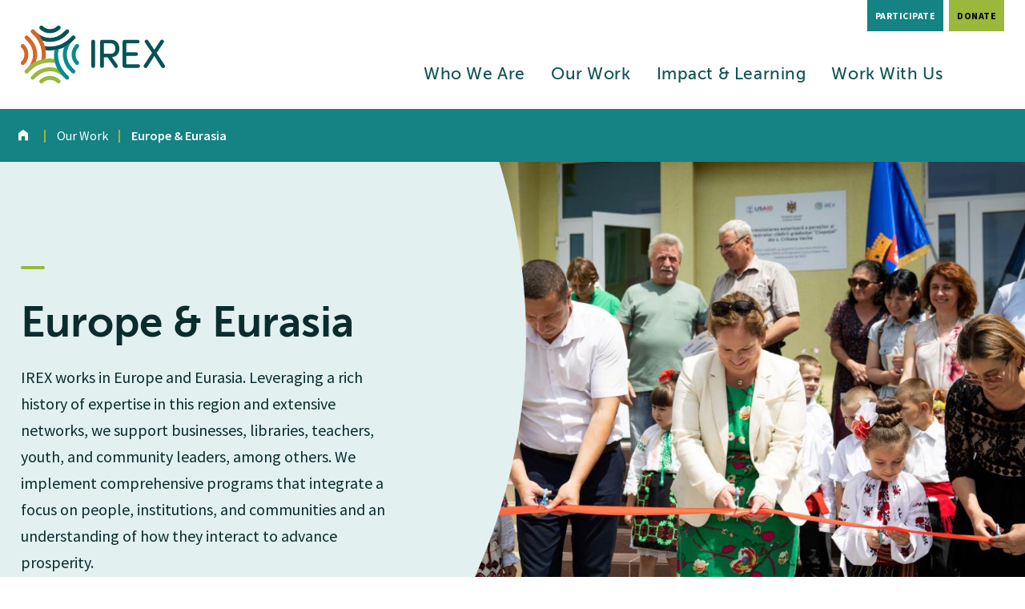

--- FILE ---
content_type: text/html; charset=UTF-8
request_url: https://www.irex.org/region/europe-eurasia?page=3
body_size: 7318
content:
<!DOCTYPE html>
<html lang="en" dir="ltr" prefix="og: https://ogp.me/ns#">
  <head>
    <link rel="stylesheet" media="all" href="/sites/default/files/css/css_gUVuwROmNgu8Zz1i56Ir5pr223fa3Hrhq1pcXHXvAYA.css?delta=0&amp;language=en&amp;theme=irex&amp;include=eJwljEEOgCAQxD6E8KYFJgSziGFEwdebyKVpemhQIafzQpiwvICUBJpQG1xs_RS1sstY4aitiOYXJjcMl7R60S2QhpMXynrdGQ_dT1tq7IoPgtUozw" />
<link rel="stylesheet" media="all" href="/sites/default/files/css/css_SkaJm24KziyNM8hAgkyAEvTI6QstrSpD64MO-pxtpJY.css?delta=1&amp;language=en&amp;theme=irex&amp;include=eJwljEEOgCAQxD6E8KYFJgSziGFEwdebyKVpemhQIafzQpiwvICUBJpQG1xs_RS1sstY4aitiOYXJjcMl7R60S2QhpMXynrdGQ_dT1tq7IoPgtUozw" />

    <link rel="stylesheet" href="https://cdn.icomoon.io/55136/IREX/style.css?v1lsnp">
    <link rel="apple-touch-icon" sizes="57x57" href="/themes/irex/assets/images/favicons/apple-icon-57x57.png">
    <link rel="apple-touch-icon" sizes="60x60" href="/themes/irex/assets/images/favicons/apple-icon-60x60.png">
    <link rel="apple-touch-icon" sizes="72x72" href="/themes/irex/assets/images/favicons/apple-icon-72x72.png">
    <link rel="apple-touch-icon" sizes="76x76" href="/themes/irex/assets/images/favicons/apple-icon-76x76.png">
    <link rel="apple-touch-icon" sizes="114x114" href="/themes/irex/assets/images/favicons/apple-icon-114x114.png">
    <link rel="apple-touch-icon" sizes="120x120" href="/themes/irex/assets/images/favicons/apple-icon-120x120.png">
    <link rel="apple-touch-icon" sizes="144x144" href="/themes/irex/assets/images/favicons/apple-icon-144x144.png">
    <link rel="apple-touch-icon" sizes="152x152" href="/themes/irex/assets/images/favicons/apple-icon-152x152.png">
    <link rel="apple-touch-icon" sizes="180x180" href="/themes/irex/assets/images/favicons/apple-icon-180x180.png">
    <link rel="icon" type="image/png" sizes="192x192" href="/themes/irex/assets/images/favicons/android-icon-192x192.png">
    <link rel="icon" type="image/png" sizes="32x32" href="/themes/irex/assets/images/favicons/favicon-32x32.png">
    <link rel="icon" type="image/png" sizes="96x96" href="/themes/irex/assets/images/favicons/favicon-96x96.png">
    <link rel="icon" type="image/png" sizes="16x16" href="/themes/irex/assets/images/favicons/favicon-16x16.png">
    <link rel="manifest" href="/themes/irex/assets/images/favicons/manifest.json">
    <meta name="msapplication-TileColor" content="#ffffff">
    <meta name="msapplication-TileImage" content="/themes/irex/assets/images/favicons/ms-icon-144x144.png">
    <meta name="theme-color" content="#ffffff">
    <title>Europe &amp; Eurasia | IREX</title>

    
    <meta charset="utf-8" />
<script async src="https://www.googletagmanager.com/gtag/js?id=UA-11393652-1"></script>
<script>window.dataLayer = window.dataLayer || [];function gtag(){dataLayer.push(arguments)};gtag("js", new Date());gtag("set", "developer_id.dMDhkMT", true);gtag("config", "UA-11393652-1", {"groups":"default","page_placeholder":"PLACEHOLDER_page_path","allow_ad_personalization_signals":false});</script>
<meta name="description" content="IREX works in Europe and Eurasia. Leveraging a rich history of expertise in this region and extensive networks, we support businesses, libraries, teachers, youth, and community leaders, among others. We implement comprehensive programs that integrate a focus on people, institutions, and communities and an understanding of how they interact to advance prosperity." />
<meta property="og:site_name" content="IREX" />
<meta property="og:url" content="https://www.irex.org/region/europe-eurasia" />
<meta property="og:title" content="Europe &amp; Eurasia | IREX" />
<meta name="twitter:card" content="summary" />
<meta name="twitter:site" content="@IREXintl" />
<meta name="twitter:title" content="Europe &amp; Eurasia | IREX" />
<meta name="twitter:creator" content="@IREXintl" />
<meta name="Generator" content="Drupal 10 (https://www.drupal.org)" />
<meta name="MobileOptimized" content="width" />
<meta name="HandheldFriendly" content="true" />
<meta name="viewport" content="width=device-width, initial-scale=1.0" />
<meta http-equiv="X-UA-Compatible" content="IE=edge" />
<link rel="icon" href="/themes/irex/assets/images/favicons/favicon.ico" type="image/vnd.microsoft.icon" />
<link rel="canonical" href="https://www.irex.org/region/europe-eurasia" />
<link rel="shortlink" href="https://www.irex.org/taxonomy/term/4" />

    <!-- Google Tag Manager -->
    <script>(function(w,d,s,l,i){w[l]=w[l]||[];w[l].push({'gtm.start':
    new Date().getTime(),event:'gtm.js'});var f=d.getElementsByTagName(s)[0],
    j=d.createElement(s),dl=l!='dataLayer'?'&l='+l:'';j.async=true;j.src=
    'https://www.googletagmanager.com/gtm.js?id='+i+dl;f.parentNode.insertBefore(j,f);
    })(window,document,'script','dataLayer','GTM-MJWQQH3');</script>
    <!-- End Google Tag Manager -->
  </head>
  <body class="path-taxonomy">
      <!-- Google Tag Manager (noscript) -->
    <noscript><iframe src="https://www.googletagmanager.com/ns.html?id=GTM-MJWQQH3"
    height="0" width="0" style="display:none;visibility:hidden"></iframe></noscript>
    <!-- End Google Tag Manager (noscript) -->
    <a href="#main-content" class="visually-hidden focusable skip-link" tabindex="1">
      Skip to main content
    </a>
    
      <div class="dialog-off-canvas-main-canvas" data-off-canvas-main-canvas>
    



  <div class="js-mobile-menu" role="dialog">
    <div class="js-mobile-menu__inner">

    </div>
  </div>

  <!-- Begin Page -->
  <header>
    <div class="page">
      <div class="page-inner">
        
  <div class="region region-header"><div id="block-irex-branding" class="block block-system block-system-branding-block">
  
    
        <a href="/" rel="home" class="site-logo" tabindex="4">
      <img src="/themes/irex/logo.svg" alt="IREX logo" />
    </a>
        <div class="site-name">
      <a href="/" title="Home" rel="home">IREX</a>
    </div>
    </div>
<!--Desktop menu code -->
    <div class="desktop-menu-wrap">

      <div class="menu-wrap--utility"><nav role="navigation" aria-labelledby="block-headerutilitymenu-menu" id="block-headerutilitymenu" class="block block-menu navigation menu--header-utility-menu">
            
  <h2 class="visually-hidden" id="block-headerutilitymenu-menu">Header Utility Menu</h2>
  

        
              <ul class="menu">
                    <li class="menu-item" >
        <a href="/participate-projects" data-drupal-link-system-path="node/6171">Participate</a>
                      </li>
                <li class="menu-item" >
        <a href="https://donatenow.networkforgood.org/irex">Donate</a>
                      </li>
        </ul>
  


  </nav>
</div><div id="block-irexmainmenu" class="block block-irex-structure block-irex-structure-main-menu">
  
    
      
              <ul class="menu">
                    <li class="menu-item menu-item--expanded" >
        <a href="/who-we-are" data-drupal-link-system-path="node/1">Who We Are</a>
                                <ul class="menu">
                    <li class="menu-item" >
        <a href="/about-us" title="About Us" data-drupal-link-system-path="node/109">About Us</a>
                      </li>
                <li class="menu-item" >
        <a href="/our-board-governors" title="Our Board &amp; Advisory Council" data-drupal-link-system-path="node/141">Our Board</a>
                      </li>
                <li class="menu-item" >
        <a href="/our-people-0" data-drupal-link-system-path="node/9508">Our People</a>
                      </li>
                <li class="menu-item" >
        <a href="/contact-us" title="Contact Us" data-drupal-link-system-path="node/8">Contact Us</a>
                      </li>
        </ul>
  
                      </li>
                <li class="menu-item" >
        <a href="/our-work" data-drupal-link-system-path="node/3">Our Work</a>
                          <ul class="two-column-pulldown"><li><ul><li class="pulldown-header">Locations</li><li><a href="/region/americas/united-states" hreflang="en">United States</a></li><li><a href="/region/africa" hreflang="en">Africa</a></li><li><a href="/region/americas" hreflang="en">Americas</a></li><li><a href="/region/asia" hreflang="en">Asia</a></li><li><a href="/region/europe-eurasia" hreflang="en">Europe &amp; Eurasia</a></li><li><a href="/region/middle-east-north-africa" hreflang="en">Middle East &amp; North Africa</a></li></ul></li><li><ul><li class="pulldown-header">Focus Areas <a href="/our-work?scrollTo=filter" class="btn btn--small">All Projects</a></li><li><a href="/programming-area/ai-digital-development" hreflang="en">AI &amp; Digital Development</a></li><li><a href="/programming-area/community-empowerment" hreflang="en">Community Empowerment</a></li><li><a href="/programming-area/education" hreflang="en">Education</a></li><li><a href="/programming-area/government-efficiency-and-public-trust" hreflang="en">Government Efficiency and Public Trust</a></li><li><a href="/programming-area/leadership" hreflang="en">Leadership</a></li><li><a href="/programming-area/workforce-readiness" hreflang="en">Workforce Readiness</a></li><li><a href="/programming-area/youth" hreflang="en">Youth</a></li></ul></li></ul>
              </li>
                <li class="menu-item menu-item--expanded" >
        <a href="/impact-learning" data-drupal-link-system-path="node/4">Impact &amp; Learning</a>
                                <ul class="menu">
                    <li class="menu-item" >
        <a href="/center-applied-learning-and-impact" data-drupal-link-system-path="node/150">Center for Applied Learning and Impact</a>
                      </li>
                <li class="menu-item" >
        <a href="/resources-learning-impact" data-drupal-link-system-path="node/82">Resources for Learning &amp; Impact</a>
                      </li>
                <li class="menu-item" >
        <a href="/success-stories" data-drupal-link-system-path="node/83">Success Stories</a>
                      </li>
                <li class="menu-item" >
        <a href="/insights" data-drupal-link-system-path="node/84">Insights</a>
                      </li>
                <li class="menu-item" >
        <a href="/newsroom" data-drupal-link-system-path="node/85">Newsroom</a>
                      </li>
                <li class="menu-item" >
        <a href="/impact-learning#annual-report" data-drupal-link-system-path="node/4">Annual Report</a>
                      </li>
        </ul>
  
                      </li>
                <li class="menu-item menu-item--expanded" >
        <a href="/work-us" data-drupal-link-system-path="node/147">Work With Us</a>
                                <ul class="menu">
                    <li class="menu-item" >
        <a href="/job-seekers" title="Job Seekers" data-drupal-link-system-path="node/105">Job Seekers</a>
                      </li>
                <li class="menu-item" >
        <a href="/donors" title="Donors" data-drupal-link-system-path="node/103">Donors</a>
                      </li>
                <li class="menu-item" >
        <a href="/partners" title="Partners" data-drupal-link-system-path="node/104">Partners</a>
                      </li>
        </ul>
  
                      </li>
        </ul>
  


  </div>
          </div>

    <button tabindex="4" class="mobile-nav-button" type="button" aria-label="open main menu" aria-haspopup="dialog">
      <span class="box">
        <span class="inner"></span>
      </span>
    </button>

  </div>


      </div>
    </div>
  </header>

  <main>
    <div class="page">
      <div class="page-inner">
    <a id="main-content" tabindex="-1"></a>
    
    <div class="layout-content">
        <div class="region region-content">
    <div id="block-irex-page-title" class="block block-core block-page-title-block">
  
    
      
  <h1 class="page-title">
            <div class="field field--name-name field--type-string field--label-hidden field__item">Europe &amp; Eurasia</div>
      </h1>


  </div>
<div data-drupal-messages-fallback class="hidden"></div>

<div class="breadcrumb"><div id="block-breadcrumbs-irex" class="block block-system block-system-breadcrumb-block">
  
    
        <div class="breadcrumb" aria-labelledby="system-breadcrumb">
    <h2 id="system-breadcrumb" class="visually-hidden">Breadcrumb</h2>
    <div class="inner-container">
      <ol>
              <li>
                      <a href="/">Home</a>
                  </li>
              <li>
                      <a href="/our-work">Our Work</a>
                  </li>
              <li>
                      Europe &amp; Eurasia
                  </li>
            </ol>
    </div>
  </div>

  </div>
</div>

<div class="header-short">
  <div class="header-short-inner">
    <div class="header-short-image" style="background-image: url('/sites/default/files/styles/1200x800/public/region/images/Eurasia%20.jpg?h=4997dc06&amp;itok=Rr2j9s7h')"></div>
    <div id="taxonomy-term-4" class="taxonomy-term vocabulary-region">
      <div class="node__content">
        <div class="node__content-inner">
          <h1>
            <div class="field field--name-name field--type-string field--label-hidden field__item">Europe &amp; Eurasia</div>
      </h1>
          
            <div class="clearfix text-formatted field field--name-description field--type-text-long field--label-hidden field__item"><p>IREX works in Europe and Eurasia. Leveraging a rich history of expertise in this region and extensive networks, we support businesses, libraries, teachers, youth, and community leaders, among others. We implement comprehensive programs that integrate a focus on people, institutions, and communities and an understanding of how they interact to advance prosperity.</p></div>
      
        </div>
      </div>
    </div>
  </div>
</div>

  </div>

    </div>
    
          <div class="layout-post-content">
          <div class="region region-post-content">
    

<section id="component-id-267" class="component region-listing">
  
    <div class="inner-container">
      <div class="region-listing-left">
        <h2>Countries</h2>

                  <img src="/sites/default/files/component/images/europe-eurasia-map-dec-2024-b_0.svg" alt="A map of the region" />
        
      </div>

      <div class="region-listing-right">

        <div class="featured-countries">
          <div class="featured-countries-title">Featured</div>
      <div class="field field--name-field-featured-terms field--type-entity-reference field--label-hidden field__items">
              <div class="field__item"><a href="/region/europe-eurasia/moldova" hreflang="en">Moldova</a></div>
              <div class="field__item"><a href="/region/europe-eurasia/ukraine" hreflang="en">Ukraine</a></div>
          </div>
  </div>
            <div class="field field--name-field-text-plain-long field--type-string-long field--label-hidden field__item">We have participants or alumni in the following countries:</div>
      
            <div class="clearfix text-formatted field field--name-field-text field--type-text-long field--label-hidden field__item"><ul><li>Albania</li><li>Armenia</li><li>Bosnia and Herzegovina</li><li>Bulgaria</li><li>Croatia</li><li>Czech Republic</li><li>Estonia</li><li>Hungary</li><li>Kazakhstan</li><li>Kosovo</li><li>Kyrgyzstan</li><li>Latvia</li><li>Lithuania</li><li>Moldova</li><li>Montenegro</li><li>North Macedonia</li><li>Poland</li><li>Romania</li><li>Serbia</li><li>Slovakia</li><li>Slovenia</li><li>Tajikistan</li><li>Turkey</li><li>Ukraine</li><li>Uzbekistan</li></ul></div>
      </div>
    </div>

  </section>



<section class="item-count-3 component news-impact-updated" id="component-id-588">
  <div class='inner-container'>
    <div class="content-inner">
      <div class="title">
        <h2>Success Stories &amp; Impact</h2>
            <div class="field field--name-field-link field--type-link field--label-hidden field__item"><a href="/about/europe-eurasia">More</a></div>
      </div>

      <div class='simple-grid'><div class="field--name-field-content"><div class="field__item">
  
<a href="/success-story/north-macedonian-leader-strengthens-public-trust-through-us-partnership" rel="bookmark" class='teaser-wrap'>
<article class="teaser">

  <div class="teaser-image-wrapper">
    <div class="teaser-image"
              style='background-image: url(/sites/default/files/node/success-story/186667131_original-96a1f46e-613a-4abf-89ed-308541ad3273.jpeg); background-size: cover;'
      >
    </div>
  </div>

  
  
    <div class="teaser-type">
              Success Story
          </div>

    <div class="teaser-title js-match-height orange" >
      <span class="field field--name-title field--type-string field--label-hidden">North Macedonian leader strengthens public trust through U.S. partnership</span>

    </div>
    

  <div>
    
  </div>

</article>
</a>
</div>
<div class="field__item">
  
<a href="/resource/ukraine-labor-market-intelligence-sector-profiles-series" rel="bookmark" class='teaser-wrap'>
<article class="teaser">

  <div class="teaser-image-wrapper">
    <div class="teaser-image"
              style='background-image: url(/sites/default/files/node/resource/ukraine%20labor%202.png); background-size: cover;'
      >
    </div>
  </div>

  
  
    <div class="teaser-type">
              
            <div class="field field--name-field-resource-type field--type-entity-reference field--label-hidden field__item">Case Study</div>
      
          </div>

    <div class="teaser-title js-match-height orange" >
      <span class="field field--name-title field--type-string field--label-hidden">Ukraine Labor Market Intelligence: Sector Profiles Series</span>

    </div>
    

  <div>
    
  </div>

</article>
</a>
</div>
<div class="field__item">
  
<a href="/success-story/empowering-veteran-entrepreneurs-through-legislative-reform-ukraine" rel="bookmark" class='teaser-wrap'>
<article class="teaser">

  <div class="teaser-image-wrapper">
    <div class="teaser-image"
              style='background-image: url(/sites/default/files/node/success-story/Ukraine%20law%20reform.png); background-size: cover;'
      >
    </div>
  </div>

  
  
    <div class="teaser-type">
              Success Story
          </div>

    <div class="teaser-title js-match-height orange" >
      <span class="field field--name-title field--type-string field--label-hidden">Empowering Veteran Entrepreneurs Through Legislative Reform in Ukraine</span>

    </div>
    

  <div>
    
  </div>

</article>
</a>
</div>
</div>
</div>
    </div>
  </div>
</section>





<section id="component-id-268" class="component content-list item-count-3">
      <div class='inner-container'>
        <div class="content-inner">
                      <h2>
            <div class="field field--name-field-display-title field--type-string field--label-hidden field__item">Featured Projects</div>
      </h2>
                  <div class='simple-grid'>
      <div class="field field--name-field-content field--type-entity-reference field--label-hidden field__items">
              <div class="field__item">
  
<a href="/project/ukraine-national-identity-through-youth-unity" rel="bookmark" class='teaser-wrap'>
<article class="teaser">

  <div class="teaser-image-wrapper">
    <div class="teaser-image"
              style='background-image: url(https://www.irex.org/sites/default/files/styles/922_490/public/project/images/UNITYBanner.jpg?h=a61af849&amp;itok=BEJCR0h5); background-size: cover;'
      >
    </div>
  </div>

  
  
    <div class="teaser-type">
              Project
          </div>

    <div class="teaser-title js-match-height cyan" >
      <span class="field field--name-title field--type-string field--label-hidden">Ukraine National Identity through Youth (UNITY)</span>

    </div>
    

  <div>
    
  </div>

</article>
</a>
</div>
              <div class="field__item">
  
<a href="/project/strengthening-media-systems" rel="bookmark" class='teaser-wrap'>
<article class="teaser">

  <div class="teaser-image-wrapper">
    <div class="teaser-image"
              style='background-image: url(https://www.irex.org/sites/default/files/styles/922_490/public/project/images/strengthening-media-systems-1200-800.jpg?h=6f3285a6&amp;itok=bRYQuuQV); background-size: cover;'
      >
    </div>
  </div>

  
  
    <div class="teaser-type">
              Project
          </div>

    <div class="teaser-title js-match-height cyan" >
      <span class="field field--name-title field--type-string field--label-hidden">Strengthening Media Systems</span>

    </div>
    

  <div>
    
  </div>

</article>
</a>
</div>
              <div class="field__item">
  
<a href="/project/cyla-cohesion-through-youth-led-action" rel="bookmark" class='teaser-wrap'>
<article class="teaser">

  <div class="teaser-image-wrapper">
    <div class="teaser-image"
              style='background-image: url(https://www.irex.org/sites/default/files/styles/922_490/public/project/images/CYLA.4_0.jpg?h=5bf672e5&amp;itok=fh2rVt6o); background-size: cover;'
      >
    </div>
  </div>

  
  
    <div class="teaser-type">
              Project
          </div>

    <div class="teaser-title js-match-height cyan" >
      <span class="field field--name-title field--type-string field--label-hidden">CYLA (Cohesion through Youth-Led Action)</span>

    </div>
    

  <div>
    
  </div>

</article>
</a>
</div>
          </div>
  </div>
      </div>
    </div>
  </section>

<section id="component-id-269" class="component people-list">
  <div class='inner-container'>

    <div class="people-wrap">
      <div class="content">
        <h2>People</h2>
      <div class="field field--name-field-content field--type-entity-reference field--label-hidden field__items">
      <ul>
                  <li>
            <div class="field__item">
<article class="node node--type-person node--view-mode-teaser">

  <div class='image-wrapper'>
    
            <div class="field field--name-field-image field--type-image field--label-hidden field__item">  <img loading="lazy" src="/sites/default/files/styles/106_106/public/node/person/michael-mirny.jpg?h=a9d39ae0&amp;itok=IB0rQCx2" width="106" height="106" alt="" class="image-style-_06-106" />


</div>
      
  </div>
  <div class='content-wrapper'>
    <a href="/people/michael-mirny" title="Michael Mirny"><div class='person-title h3'>
      <span class="field field--name-title field--type-string field--label-hidden">Michael Mirny</span>

    </div></a>

    <span class='job-title'>
      Senior Director,  Strategic Initiatives
    </span>
  </div>

</article>
</div>
          </li>
              </ul>
    </div>
  </div>

          </div>

  </div>
</section>

<div class="views-element-container block block-views block-views-blockirex-aggregation-region-page-projects" id="block-views-block-irex-aggregation-region-page-projects">
  
    
      <div>
<div class="list-view view view-irex-aggregation view-id-irex_aggregation view-display-id-region_page_projects js-view-dom-id-15fa580bc798141a60a4a699dcf1f58508f0829d0b16a96c895156a082b60074">

  <div class="inner-container">

    <div class="filter-sidebar">
              <form class="views-exposed-form" data-drupal-selector="views-exposed-form-irex-aggregation-region-page-projects" action="/region/europe-eurasia" method="get" id="views-exposed-form-irex-aggregation-region-page-projects" accept-charset="UTF-8">
  
  <div class="filter-sidebar" id="filter">
          <a class="button filter-reset" href="">Reset Filter</a>

                
    
    
    <div class="js-form-item form-item js-form-type-select form-type-select js-form-item-field-program-area form-item-field-program-area form-no-label">
      <label for="edit-field-program-area" class="visually-hidden">Subject</label>
        <select data-drupal-selector="edit-field-program-area" id="edit-field-program-area" name="field_program_area" class="form-select"><option value="All" selected="selected">Select Subject...</option><option value="62">AI &amp; Digital Development</option><option value="56">Community Empowerment</option><option value="57">Education</option><option value="59">Government Efficiency and Public Trust</option><option value="60">Leadership</option><option value="4817">Workforce Readiness</option><option value="63">Youth</option></select>
        </div>

    
    
    
    <input class="btn--green button js-form-submit form-submit" type="submit" id="edit-submit-irex-aggregation" value="Apply Filters" />

  </div>


</form>

          </div>

    <div class="filter-items">
              No Results
                      <nav class="pager" aria-labelledby="pagination-heading">
    <h2 id="pagination-heading" class="visually-hidden">Pagination</h2>
    <ul class="pager__items js-pager__items">
                    <li class="pager__item pager__item--first">
          <a href="?page=0" >
            <span class="visually-hidden">First page</span>
            <span aria-hidden="true">« First</span>
          </a>
        </li>
                          <li class="pager__item pager__item--previous">
          <a href="?page=1" rel="prev">
            <span class="visually-hidden">Previous page</span>
            <span aria-hidden="true">‹ Previous</span>
          </a>
        </li>
                                      <li class="pager__item">
          <a href="?page=0" >
            <span class="visually-hidden">
              Page
            </span>1</a>
        </li>
              <li class="pager__item">
          <a href="?page=1" >
            <span class="visually-hidden">
              Page
            </span>2</a>
        </li>
              <li class="pager__item is-active">
          <a href="?page=2"  aria-current="page">
            <span class="visually-hidden">
              Current page
            </span>3</a>
        </li>
                                              </ul>
  </nav>

          </div>

  </div>

</div>
</div>

  </div>

  </div>

      </div>
    
    </div>
        </div>
      </main>

      <footer>
      


  <div class="region region-footer">

    <div id="block-irexgetinvolved" class="block block-irex-structure block-irex-structure-get-involved">
      <h2>Get field-tested resources</h2>
  
      <div class="footer-utility-menu">
              <ul class="menu">
                    <li class="menu-item">
        <a href="http://eepurl.com/ekVOw">Sign Up for Resources</a>
                      </li>
                <li class="menu-item">
        <a href="https://donatenow.networkforgood.org/irex">Donate</a>
                      </li>
        </ul>
  

</div>
  </div>

    <div class="footer-bottom">
      <div class="footer-bottom-inner"><div id="block-irexcopyrighttext" class="block block-irex-structure block-irex-structure-copyright-text">
  
    
      &copy; 2025 IREX
  </div>
<div aria-labelledby="block-footer-menu" id="block-footer" class="block block-menu navigation menu--footer">
            
  <h2 class="visually-hidden" id="block-footer-menu">Footer</h2>
  

        
              <ul class="menu">
        <li class="menu-item">
          <a href='javascript:void(0)' onclick='revisitCkyConsent()'>Do Not Sell or Share My Data</a>
        </li>
                    <li class="menu-item" >
        <a href="/privacy-policy" data-drupal-link-system-path="node/10">Privacy Policy</a>
                      </li>
                <li class="menu-item" >
        <a href="/financials" data-drupal-link-system-path="node/1937">Financials</a>
                      </li>
                <li class="menu-item" >
        <a href="/contact-us" data-drupal-link-system-path="node/8">Contact Us</a>
                      </li>
                <li class="menu-item" >
        <a href="/job-seekers" data-drupal-link-system-path="node/105">Jobs</a>
                      </li>
        </ul>
  


  </div>
<div id="block-irexfootersocial" class="block block-irex-structure block-irex-structure-footer-social">
  
    
      <div class="irex-social"><div class="item-list"><ul><li><a href="https://www.facebook.com/irexinternational" class="facebook">facebook</a></li><li><a href="http://www.twitter.com/irexintl" class="twitter">twitter</a></li><li><a href="http://www.linkedin.com/company/irex" class="linkedin">linkedin</a></li><li><a href="http://eepurl.com/ekVOw" class="mailchimp">mailchimp</a></li></ul></div></div>
  </div>
</div>
    </div>

  </div>

    </footer>
  
<div class="blocker"></div>




  </div>

    
    <script type="application/json" data-drupal-selector="drupal-settings-json">{"path":{"baseUrl":"\/","pathPrefix":"","currentPath":"taxonomy\/term\/4","currentPathIsAdmin":false,"isFront":false,"currentLanguage":"en","currentQuery":{"page":"3"}},"pluralDelimiter":"\u0003","suppressDeprecationErrors":true,"ajaxPageState":{"libraries":"eJxdjl0OwyAMgy_ExpFQmkVAFRoJw1Z2-v3wRF8sf7ZkmZWA4TeCOJ6-CEBR4Niq-MNqIc1vcdEsqgQ6SEfLDH8NXK5y-qi2kd4YK-8TA1rt3Pp3ecXwzPIKhRqnkCTH1BwGmpT57dfC__VOO51LUOzRVT7IUk_0","theme":"irex","theme_token":null},"ajaxTrustedUrl":{"form_action_p_pvdeGsVG5zNF_XLGPTvYSKCf43t8qZYSwcfZl2uzM":true,"\/region\/europe-eurasia":true},"google_analytics":{"account":"UA-11393652-1","trackOutbound":true,"trackMailto":true,"trackTel":true,"trackDownload":true,"trackDownloadExtensions":"7z|aac|arc|arj|asf|asx|avi|bin|csv|doc(x|m)?|dot(x|m)?|exe|flv|gif|gz|gzip|hqx|jar|jpe?g|js|mp(2|3|4|e?g)|mov(ie)?|msi|msp|pdf|phps|png|ppt(x|m)?|pot(x|m)?|pps(x|m)?|ppam|sld(x|m)?|thmx|qtm?|ra(m|r)?|sea|sit|tar|tgz|torrent|txt|wav|wma|wmv|wpd|xls(x|m|b)?|xlt(x|m)|xlam|xml|z|zip"},"views":{"ajax_path":"\/views\/ajax","ajaxViews":{"views_dom_id:15fa580bc798141a60a4a699dcf1f58508f0829d0b16a96c895156a082b60074":{"view_name":"irex_aggregation","view_display_id":"region_page_projects","view_args":"4","view_path":"\/taxonomy\/term\/4","view_base_path":null,"view_dom_id":"15fa580bc798141a60a4a699dcf1f58508f0829d0b16a96c895156a082b60074","pager_element":0}}},"user":{"uid":0,"permissionsHash":"befb9f4277c8bfd5b4b79a99c85f7c038d127a145baa1154cb5e05ae255811c3"}}</script>
<script src="/sites/default/files/js/js_XjSjntJd87A4NRdvTj-kghd3564jMN2YBgRiUgn96R0.js?scope=footer&amp;delta=0&amp;language=en&amp;theme=irex&amp;include=eJxdyNEKgCAMQNEfsvZJY8mYk5Wgs-zvo3qqlwvnSilijLSRna6xgfxG0MoDxMpCNuWX2Lz26L0yfIm78oEreUyYWCV5uE-DpzNlGhca8S1Y"></script>

  </body>
</html>


--- FILE ---
content_type: text/css
request_url: https://www.irex.org/sites/default/files/css/css_SkaJm24KziyNM8hAgkyAEvTI6QstrSpD64MO-pxtpJY.css?delta=1&language=en&theme=irex&include=eJwljEEOgCAQxD6E8KYFJgSziGFEwdebyKVpemhQIafzQpiwvICUBJpQG1xs_RS1sstY4aitiOYXJjcMl7R60S2QhpMXynrdGQ_dT1tq7IoPgtUozw
body_size: 26175
content:
@import url("//hello.myfonts.net/count/3abf45");@import url(https://fonts.googleapis.com/css?family=Source+Sans+Pro:400,400italic,600,700);
/* @license MIT https://github.com/necolas/normalize.css/blob/3.0.3/LICENSE.md */
html{font-family:sans-serif;-ms-text-size-adjust:100%;-webkit-text-size-adjust:100%;}body{margin:0;}article,aside,details,figcaption,figure,footer,header,hgroup,main,menu,nav,section,summary{display:block;}audio,canvas,progress,video{display:inline-block;vertical-align:baseline;}audio:not([controls]){display:none;height:0;}[hidden],template{display:none;}a{background-color:transparent;}a:active,a:hover{outline:0;}abbr[title]{border-bottom:1px dotted;}b,strong{font-weight:bold;}dfn{font-style:italic;}h1{font-size:2em;margin:0.67em 0;}mark{background:#ff0;color:#000;}small{font-size:80%;}sub,sup{font-size:75%;line-height:0;position:relative;vertical-align:baseline;}sup{top:-0.5em;}sub{bottom:-0.25em;}img{border:0;}svg:not(:root){overflow:hidden;}figure{margin:1em 40px;}hr{box-sizing:content-box;height:0;}pre{overflow:auto;}code,kbd,pre,samp{font-family:monospace,monospace;font-size:1em;}button,input,optgroup,select,textarea{color:inherit;font:inherit;margin:0;}button{overflow:visible;}button,select{text-transform:none;}button,html input[type="button"],input[type="reset"],input[type="submit"]{-webkit-appearance:button;cursor:pointer;}button[disabled],html input[disabled]{cursor:default;}button::-moz-focus-inner,input::-moz-focus-inner{border:0;padding:0;}input{line-height:normal;}input[type="checkbox"],input[type="radio"]{box-sizing:border-box;padding:0;}input[type="number"]::-webkit-inner-spin-button,input[type="number"]::-webkit-outer-spin-button{height:auto;}input[type="search"]{-webkit-appearance:textfield;box-sizing:content-box;}input[type="search"]::-webkit-search-cancel-button,input[type="search"]::-webkit-search-decoration{-webkit-appearance:none;}fieldset{border:1px solid #c0c0c0;margin:0 2px;padding:0.35em 0.625em 0.75em;}legend{border:0;padding:0;}textarea{overflow:auto;}optgroup{font-weight:bold;}table{border-collapse:collapse;border-spacing:0;}td,th{padding:0;}
@media (min--moz-device-pixel-ratio:0){summary{display:list-item;}}
/* @license GPL-2.0-or-later https://www.drupal.org/licensing/faq */
.action-links{margin:1em 0;padding:0;list-style:none;}[dir="rtl"] .action-links{margin-right:0;}.action-links li{display:inline-block;margin:0 0.3em;}.action-links li:first-child{margin-left:0;}[dir="rtl"] .action-links li:first-child{margin-right:0;margin-left:0.3em;}.button-action{display:inline-block;padding:0.2em 0.5em 0.3em;text-decoration:none;line-height:160%;}.button-action:before{margin-left:-0.1em;padding-right:0.2em;content:"+";font-weight:900;}[dir="rtl"] .button-action:before{margin-right:-0.1em;margin-left:0;padding-right:0;padding-left:0.2em;}
.breadcrumb{padding-bottom:0.5em;}.breadcrumb ol{margin:0;padding:0;}[dir="rtl"] .breadcrumb ol{margin-right:0;}.breadcrumb li{display:inline;margin:0;padding:0;list-style-type:none;}.breadcrumb li:before{content:" \BB ";}.breadcrumb li:first-child:before{content:none;}
.button,.image-button{margin-right:1em;margin-left:1em;}.button:first-child,.image-button:first-child{margin-right:0;margin-left:0;}
.collapse-processed > summary{padding-right:0.5em;padding-left:0.5em;}.collapse-processed > summary:before{float:left;width:1em;height:1em;content:"";background:url(/themes/contrib/classy/images/misc/menu-expanded.png) 0 100% no-repeat;}[dir="rtl"] .collapse-processed > summary:before{float:right;background-position:100% 100%;}.collapse-processed:not([open]) > summary:before{-ms-transform:rotate(-90deg);-webkit-transform:rotate(-90deg);transform:rotate(-90deg);background-position:25% 35%;}[dir="rtl"] .collapse-processed:not([open]) > summary:before{-ms-transform:rotate(90deg);-webkit-transform:rotate(90deg);transform:rotate(90deg);background-position:75% 35%;}
.container-inline label:after,.container-inline .label:after{content:":";}.form-type-radios .container-inline label:after,.form-type-checkboxes .container-inline label:after{content:"";}.form-type-radios .container-inline .form-type-radio,.form-type-checkboxes .container-inline .form-type-checkbox{margin:0 1em;}.container-inline .form-actions,.container-inline.form-actions{margin-top:0;margin-bottom:0;}
details{margin-top:1em;margin-bottom:1em;border:1px solid #ccc;}details > .details-wrapper{padding:0.5em 1.5em;}summary{padding:0.2em 0.5em;cursor:pointer;}
.exposed-filters .filters{float:left;margin-right:1em;}[dir="rtl"] .exposed-filters .filters{float:right;margin-right:0;margin-left:1em;}.exposed-filters .form-item{margin:0 0 0.1em 0;padding:0;}.exposed-filters .form-item label{float:left;width:10em;font-weight:normal;}[dir="rtl"] .exposed-filters .form-item label{float:right;}.exposed-filters .form-select{width:14em;}.exposed-filters .current-filters{margin-bottom:1em;}.exposed-filters .current-filters .placeholder{font-weight:bold;font-style:normal;}.exposed-filters .additional-filters{float:left;margin-right:1em;}[dir="rtl"] .exposed-filters .additional-filters{float:right;margin-right:0;margin-left:1em;}
.field__label{font-weight:bold;}.field--label-inline .field__label,.field--label-inline .field__items{float:left;}.field--label-inline .field__label,.field--label-inline > .field__item,.field--label-inline .field__items{padding-right:0.5em;}[dir="rtl"] .field--label-inline .field__label,[dir="rtl"] .field--label-inline .field__items{padding-right:0;padding-left:0.5em;}.field--label-inline .field__label::after{content:":";}
form .field-multiple-table{margin:0;}form .field-multiple-table .field-multiple-drag{width:30px;padding-right:0;}[dir="rtl"] form .field-multiple-table .field-multiple-drag{padding-left:0;}form .field-multiple-table .field-multiple-drag .tabledrag-handle{padding-right:0.5em;}[dir="rtl"] form .field-multiple-table .field-multiple-drag .tabledrag-handle{padding-right:0;padding-left:0.5em;}form .field-add-more-submit{margin:0.5em 0 0;}.form-item,.form-actions{margin-top:1em;margin-bottom:1em;}tr.odd .form-item,tr.even .form-item{margin-top:0;margin-bottom:0;}.form-composite > .fieldset-wrapper > .description,.form-item .description{font-size:0.85em;}label.option{display:inline;font-weight:normal;}.form-composite > legend,.label{display:inline;margin:0;padding:0;font-size:inherit;font-weight:bold;}.form-checkboxes .form-item,.form-radios .form-item{margin-top:0.4em;margin-bottom:0.4em;}.form-type-radio .description,.form-type-checkbox .description{margin-left:2.4em;}[dir="rtl"] .form-type-radio .description,[dir="rtl"] .form-type-checkbox .description{margin-right:2.4em;margin-left:0;}.marker{color:#e00;}.form-required:after{display:inline-block;width:6px;height:6px;margin:0 0.3em;content:"";vertical-align:super;background-image:url(/themes/contrib/classy/images/icons/ee0000/required.svg);background-repeat:no-repeat;background-size:6px 6px;}abbr.tabledrag-changed,abbr.ajax-changed{border-bottom:none;}.form-item input.error,.form-item textarea.error,.form-item select.error{border:2px solid red;}.form-item--error-message:before{display:inline-block;width:14px;height:14px;content:"";vertical-align:sub;background:url(/themes/contrib/classy/images/icons/e32700/error.svg) no-repeat;background-size:contain;}
.icon-help{padding:1px 0 1px 20px;background:url(/themes/contrib/classy/images/misc/help.png) 0 50% no-repeat;}[dir="rtl"] .icon-help{padding:1px 20px 1px 0;background-position:100% 50%;}.feed-icon{display:block;overflow:hidden;width:16px;height:16px;text-indent:-9999px;background:url(/themes/contrib/classy/images/misc/feed.svg) no-repeat;}
.form--inline .form-item{float:left;margin-right:0.5em;}[dir="rtl"] .form--inline .form-item{float:right;margin-right:0;margin-left:0.5em;}[dir="rtl"] .views-filterable-options-controls .form-item{margin-right:2%;}.form--inline .form-item-separator{margin-top:2.3em;margin-right:1em;margin-left:0.5em;}[dir="rtl"] .form--inline .form-item-separator{margin-right:0.5em;margin-left:1em;}.form--inline .form-actions{clear:left;}[dir="rtl"] .form--inline .form-actions{clear:right;}
.item-list .title{font-weight:bold;}.item-list ul{margin:0 0 0.75em 0;padding:0;}.item-list li{margin:0 0 0.25em 1.5em;padding:0;}[dir="rtl"] .item-list li{margin:0 1.5em 0.25em 0;}.item-list--comma-list{display:inline;}.item-list--comma-list .item-list__comma-list,.item-list__comma-list li,[dir="rtl"] .item-list--comma-list .item-list__comma-list,[dir="rtl"] .item-list__comma-list li{margin:0;}
button.link{margin:0;padding:0;cursor:pointer;border:0;background:transparent;font-size:1em;}label button.link{font-weight:bold;}
ul.inline,ul.links.inline{display:inline;padding-left:0;}[dir="rtl"] ul.inline,[dir="rtl"] ul.links.inline{padding-right:0;padding-left:15px;}ul.inline li{display:inline;padding:0 0.5em;list-style-type:none;}ul.links a.is-active{color:#000;}
ul.menu{margin-left:1em;padding:0;list-style:none outside;text-align:left;}[dir="rtl"] ul.menu{margin-right:1em;margin-left:0;text-align:right;}.menu-item--expanded{list-style-type:circle;list-style-image:url(/themes/contrib/classy/images/misc/menu-expanded.png);}.menu-item--collapsed{list-style-type:disc;list-style-image:url(/themes/contrib/classy/images/misc/menu-collapsed.png);}[dir="rtl"] .menu-item--collapsed{list-style-image:url(/themes/contrib/classy/images/misc/menu-collapsed-rtl.png);}.menu-item{margin:0;padding-top:0.2em;}ul.menu a.is-active{color:#000;}
.more-link{display:block;text-align:right;}[dir="rtl"] .more-link{text-align:left;}
.pager__items{clear:both;text-align:center;}.pager__item{display:inline;padding:0.5em;}.pager__item.is-active{font-weight:bold;}
tr.drag{background-color:#fffff0;}tr.drag-previous{background-color:#ffd;}body div.tabledrag-changed-warning{margin-bottom:0.5em;}
tr.selected td{background:#ffc;}td.checkbox,th.checkbox{text-align:center;}[dir="rtl"] td.checkbox,[dir="rtl"] th.checkbox{text-align:center;}
th.is-active img{display:inline;}td.is-active{background-color:#ddd;}
div.tabs{margin:1em 0;}ul.tabs{margin:0 0 0.5em;padding:0;list-style:none;}.tabs > li{display:inline-block;margin-right:0.3em;}[dir="rtl"] .tabs > li{margin-right:0;margin-left:0.3em;}.tabs a{display:block;padding:0.2em 1em;text-decoration:none;}.tabs a.is-active{background-color:#eee;}.tabs a:focus,.tabs a:hover{background-color:#f5f5f5;}
.form-textarea-wrapper textarea{display:block;box-sizing:border-box;width:100%;margin:0;}
.ui-dialog--narrow{max-width:500px;}@media screen and (max-width:600px){.ui-dialog--narrow{min-width:95%;max-width:95%;}}
.messages{padding:15px 20px 15px 35px;word-wrap:break-word;border:1px solid;border-width:1px 1px 1px 0;border-radius:2px;background:no-repeat 10px 17px;overflow-wrap:break-word;}[dir="rtl"] .messages{padding-right:35px;padding-left:20px;text-align:right;border-width:1px 0 1px 1px;background-position:right 10px top 17px;}.messages + .messages{margin-top:1.538em;}.messages__list{margin:0;padding:0;list-style:none;}.messages__item + .messages__item{margin-top:0.769em;}.messages--status{color:#325e1c;border-color:#c9e1bd #c9e1bd #c9e1bd transparent;background-color:#f3faef;background-image:url(/themes/contrib/classy/images/icons/73b355/check.svg);box-shadow:-8px 0 0 #77b259;}[dir="rtl"] .messages--status{margin-left:0;border-color:#c9e1bd transparent #c9e1bd #c9e1bd;box-shadow:8px 0 0 #77b259;}.messages--warning{color:#734c00;border-color:#f4daa6 #f4daa6 #f4daa6 transparent;background-color:#fdf8ed;background-image:url(/themes/contrib/classy/images/icons/e29700/warning.svg);box-shadow:-8px 0 0 #e09600;}[dir="rtl"] .messages--warning{border-color:#f4daa6 transparent #f4daa6 #f4daa6;box-shadow:8px 0 0 #e09600;}.messages--error{color:#a51b00;border-color:#f9c9bf #f9c9bf #f9c9bf transparent;background-color:#fcf4f2;background-image:url(/themes/contrib/classy/images/icons/e32700/error.svg);box-shadow:-8px 0 0 #e62600;}[dir="rtl"] .messages--error{border-color:#f9c9bf transparent #f9c9bf #f9c9bf;box-shadow:8px 0 0 #e62600;}.messages--error p.error{color:#a51b00;}
.progress__track{border-color:#b3b3b3;border-radius:10em;background-color:#f2f1eb;background-image:-webkit-linear-gradient(#e7e7df,#f0f0f0);background-image:linear-gradient(#e7e7df,#f0f0f0);box-shadow:inset 0 1px 3px hsla(0,0%,0%,0.16);}.progress__bar{height:16px;margin-top:-1px;margin-left:-1px;padding:0 1px;-webkit-transition:width 0.5s ease-out;transition:width 0.5s ease-out;-webkit-animation:animate-stripes 3s linear infinite;-moz-animation:animate-stripes 3s linear infinite;border:1px #07629a solid;border-radius:10em;background:#057ec9;background-image:-webkit-linear-gradient(top,rgba(0,0,0,0),rgba(0,0,0,0.15)),-webkit-linear-gradient(left top,#0094f0 0%,#0094f0 25%,#007ecc 25%,#007ecc 50%,#0094f0 50%,#0094f0 75%,#0094f0 100%);background-image:linear-gradient(to bottom,rgba(0,0,0,0),rgba(0,0,0,0.15)),linear-gradient(to right bottom,#0094f0 0%,#0094f0 25%,#007ecc 25%,#007ecc 50%,#0094f0 50%,#0094f0 75%,#0094f0 100%);background-size:40px 40px;}[dir="rtl"] .progress__bar{margin-right:-1px;margin-left:0;-webkit-animation-direction:reverse;-moz-animation-direction:reverse;animation-direction:reverse;}@media screen and (prefers-reduced-motion:reduce){.progress__bar{-webkit-transition:none;transition:none;-webkit-animation:none;-moz-animation:none;}}@-webkit-keyframes animate-stripes{0%{background-position:0 0,0 0;}100%{background-position:0 0,-80px 0;}}@-ms-keyframes animate-stripes{0%{background-position:0 0,0 0;}100%{background-position:0 0,-80px 0;}}@keyframes animate-stripes{0%{background-position:0 0,0 0;}100%{background-position:0 0,-80px 0;}}
html{font-family:sans-serif;-ms-text-size-adjust:100%;-webkit-text-size-adjust:100%;}body{margin:0;padding:0;}article,aside,details,dialog,figcaption,figure,footer,header,hgroup,main,menu,nav,section,summary{display:block;}h1,h2,h3,.contact-component .contact-name .field--name-field-contact-name,h4,h5,h6{font-style:normal;}abbr[title]{border-bottom:1px dotted;}b,strong{font-weight:bold;}dfn{font-style:italic;}hr{-webkit-box-sizing:content-box;box-sizing:content-box;height:0;}mark{background:#ff0;color:#000;}code,kbd,pre,samp{font-family:monospace,serif;font-size:1em;}pre{white-space:pre-wrap;}nav ol,nav ul{list-style:none;list-style-image:none;}q{quotes:"\201C" "\201D" "\2018" "\2019";}small{font-size:80%;}sub,sup{font-size:75%;line-height:0;position:relative;vertical-align:baseline;}sup{top:-0.5em;}sub{bottom:-0.25em;}pre{overflow:auto;white-space:pre;white-space:pre-wrap;word-wrap:break-word;}audio:not([controls]){display:none;}[hidden]{display:none;}img{border:0;max-width:100%;height:auto;}.ie8 img{width:auto;}figure > img{display:block;}#getlocations_map_canvas img,.gmap img,.openlayers-map img,.view-gmap img{max-width:none;}figure{margin:0;}svg:not(:root){overflow:hidden;}fieldset{border:1px solid #c0c0c0;margin:0 2px;padding:0.35em 0.625em 0.75em;}legend{border:0;padding:0;}button,input,select,textarea{font-family:inherit;font-size:100%;margin:0;}button,input{line-height:normal;}button,select{text-transform:none;}button,html input[type="button"],input[type="reset"],input[type="submit"]{-webkit-appearance:button;cursor:pointer;}button[disabled],html input[disabled]{cursor:default;}input[type="checkbox"],input[type="radio"]{-webkit-box-sizing:border-box;box-sizing:border-box;padding:0;}input[type="search"]{-webkit-appearance:textfield;-webkit-box-sizing:content-box;box-sizing:content-box;}input[type="search"]::-webkit-search-cancel-button,input[type="search"]::-webkit-search-decoration{-webkit-appearance:none;}button::-moz-focus-inner,input::-moz-focus-inner{border:0;padding:0;}textarea{overflow:auto;vertical-align:top;}table{border-collapse:collapse;border-spacing:0;}@media print{*{background:transparent !important;color:black !important;-webkit-filter:none !important;filter:none !important;-ms-filter:none !important;}a{text-decoration:underline;}a:visited{text-decoration:underline;}a[href]:after{content:" (" attr(href) ")";}abbr[title]:after{content:" (" attr(title) ")";}a[href^="javascript:"]:after,a[href^="#"]:after{content:"";}thead{display:table-header-group;}img,tr{page-break-inside:avoid;}@page{margin:0.5cm;}h2,h3,.contact-component .contact-name .field--name-field-contact-name,p{orphans:3;widows:3;}h2,h3,.contact-component .contact-name .field--name-field-contact-name{page-break-after:avoid;}}*,*:after,*:before{-webkit-box-sizing:border-box;box-sizing:border-box;}html{-webkit-font-smoothing:antialiased;-moz-osx-font-smoothing:grayscale;}body,html{-webkit-tap-highlight-color:rgba(0,0,0,0);height:100%;}body{position:relative;font-family:"Source Sans Pro",sans-serif;font-size:16px;font-size:1rem;color:#0a2c2d;line-height:1.5em;min-width:320px;}.page-title{display:none;}.page{width:100%;position:relative;right:0;z-index:1;-webkit-transition:all 0.2s ease-in-out;transition:all 0.2s ease-in-out;}.page .page-inner{position:relative;background-color:#fff;width:100%;overflow:hidden;}.page .page-inner main{position:relative;}header .page{z-index:500;}header .page .page-inner{overflow:visible;}.blocker{width:100%;height:100%;position:fixed;visibility:hidden;opacity:0;top:0;right:0;-webkit-transition:all 0.2s ease-in-out;transition:all 0.2s ease-in-out;}img{max-width:100%;height:auto;display:block;}img.align-left{margin:10px 24px 24px 0;}img.align-right{margin:10px 0 24px 24px;}hr{margin:40px auto;border:0;border-bottom:solid 2px #ededed;background-color:none;clear:both;}blockquote{border-left:7px solid #D6E4E4;font-family:"MuseoSans-700",sans-serif;position:relative;font-size:20px;font-size:1.25rem;color:#125355;line-height:1.3;padding:40px 0 0 20px;margin:30px 0;}blockquote p{font-size:20px;font-size:1.25rem;}blockquote p:last-child{margin:0;}blockquote::before{content:url(/themes/irex/assets/images/quote-mark.svg);position:absolute;top:0;display:block;}@media (min-width:980px){blockquote.right{margin:0 -120px 40px 40px;max-width:320px;float:right;}blockquote.left{margin:0 40px 40px -120px;max-width:320px;float:left;}}blockquote .citation,blockquote cite{padding-top:4px;display:block;color:#99B7B6;font-family:"Source Sans Pro",sans-serif;font-weight:700;font-size:14px;font-size:0.875rem;line-height:20px;line-height:1.25rem;}blockquote .citation::before,blockquote cite::before{content:'– ';}.caption-img figcaption{position:relative;background:#D8E6E6;padding:20px 20px 20px 40px;color:#125355;font-size:20px;font-size:1.25rem;}@media (min-width:980px){.caption-img figcaption{padding:50px 50px 50px 80px;font-size:20px;font-size:1.25rem;line-height:30px;line-height:1.875rem;}}.caption-img figcaption::before{position:absolute;content:'';top:20px;bottom:20px;left:20px;width:4px;background:#afd53b;border-radius:3px;}@media (min-width:980px){.caption-img figcaption::before{top:54px;bottom:54px;left:50px;}}.caption-img.align-left{margin:0 40px 40px 0;}.caption-img.align-right{margin:0 0 40px 40px;}.video-wrapper{position:relative;padding-bottom:56.25%;padding-top:30px;height:0;overflow:hidden;}.video-wrapper .placeholder,.video-wrapper embed,.video-wrapper iframe,.video-wrapper object{position:absolute;top:0;left:0;width:100%;height:100%;}.component:last-child,.component:last-of-type{border-bottom:0 !important;}.component:last-child .content-inner,.component:last-child .people-wrap,.component:last-child .text-content-wrap,.component:last-child > .inner-container,header .component:last-child > .region-header,.footer-bottom .component:last-child > .footer-bottom-inner,.component:last-child > .node--type-fellow,.component:last-child > .node--type-person,.views-element-container.component:last-child > h2,.list-view .component:last-child > .view-content-wrap,.header-watermark .component:last-child > .header-watermark-inner,.component:last-child > .jv-careersite,.component:last-child > .eu-cookie-compliance-content,.component:last-child > .participate-projects-tabs-inner,.component:last-child > .search-results-facets-inner,.component:last-child > .search-results-content,.component:last-child > .component.section-description,.component:last-of-type .content-inner,.component:last-of-type .people-wrap,.component:last-of-type .text-content-wrap,.component:last-of-type > .inner-container,header .component:last-of-type > .region-header,.footer-bottom .component:last-of-type > .footer-bottom-inner,.component:last-of-type > .node--type-fellow,.component:last-of-type > .node--type-person,.views-element-container.component:last-of-type > h2,.list-view .component:last-of-type > .view-content-wrap,.header-watermark .component:last-of-type > .header-watermark-inner,.component:last-of-type > .jv-careersite,.component:last-of-type > .eu-cookie-compliance-content,.component:last-of-type > .participate-projects-tabs-inner,.component:last-of-type > .search-results-facets-inner,.component:last-of-type > .search-results-content,.component:last-of-type > .component.section-description{border-bottom:0 !important;}.toolbar li{margin:0;}.block-local-tasks-block{background-color:#f0f0f0;}.block-local-tasks-block ul.tabs{margin:0;padding:0;}.block-local-tasks-block ul.tabs li{margin:10px;padding:0;}.block-local-tasks-block ul.tabs li a{padding:0.25em 0.75em;color:#d96627;font-weight:bold;border:2px solid #f0f0f0;-webkit-box-shadow:none;box-shadow:none;-webkit-transition:none;transition:none;}.block-local-tasks-block ul.tabs li a:hover,.block-local-tasks-block ul.tabs li a:active,.block-local-tasks-block ul.tabs li a:focus{border-color:#158284;color:#158284;}article.profile{margin:20px;}@-webkit-keyframes fade{0%{opacity:0;}100%{opacity:1;}}@keyframes fade{0%{opacity:0;}100%{opacity:1;}}@-webkit-keyframes zoom-fade{0%{opacity:0;-webkit-transform:scale(1.2);transform:scale(1.2);}100%{opacity:1;-webkit-transform:scale(1);transform:scale(1);}}@keyframes zoom-fade{0%{opacity:0;-webkit-transform:scale(1.2);transform:scale(1.2);}100%{opacity:1;-webkit-transform:scale(1);transform:scale(1);}}@font-face{font-family:'MuseoSans-700';src:url(/themes/irex/assets/fonts/3ABF45_0_0.eot);src:url(/themes/irex/assets/fonts/3ABF45_0_0.eot#iefix) format("embedded-opentype"),url(/themes/irex/assets/fonts/3ABF45_0_0.woff2) format("woff2"),url(/themes/irex/assets/fonts/3ABF45_0_0.woff) format("woff"),url(/themes/irex/assets/fonts/3ABF45_0_0.ttf) format("truetype"),url(/themes/irex/assets/fonts/3ABF45_0_0.svg#wf) format("svg");}@font-face{font-family:'MuseoSans-500';src:url(/themes/irex/assets/fonts/3ABF45_1_0.eot);src:url(/themes/irex/assets/fonts/3ABF45_1_0.eot#iefix) format("embedded-opentype"),url(/themes/irex/assets/fonts/3ABF45_1_0.woff2) format("woff2"),url(/themes/irex/assets/fonts/3ABF45_1_0.woff) format("woff"),url(/themes/irex/assets/fonts/3ABF45_1_0.ttf) format("truetype"),url(/themes/irex/assets/fonts/3ABF45_1_0.svg#wf) format("svg");}h1{font-family:'MuseoSans-700',sans-serif;font-weight:normal;margin-bottom:20px;}h1 a{-webkit-box-shadow:none;box-shadow:none;}h2,h3,.contact-component .contact-name .field--name-field-contact-name,h4,h5,h6,.h2,.h3,.h4,.h5,.h6{margin:0 0 20px;font-family:'MuseoSans-500',sans-serif;font-weight:normal;}h2 a,h3 a,.contact-component .contact-name .field--name-field-contact-name a,h4 a,h5 a,h6 a,.h2 a,.h3 a,.h4 a,.h5 a,.h6 a{-webkit-box-shadow:none;box-shadow:none;}h1,h2,h3,.contact-component .contact-name .field--name-field-contact-name,.h1,.h2,.h3{color:#000;}h1 a,h2 a,h3 a,.contact-component .contact-name .field--name-field-contact-name a,.h1 a,.h2 a,.h3 a{color:#000;}h4,h5,h6,.h4,.h5,.h6{color:#000;}h4 a,h5 a,h6 a,.h4 a,.h5 a,.h6 a{color:#000;}h1,.h1{font-size:26px;font-size:1.625rem;line-height:30px;line-height:1.875rem;}h2,.h2{font-size:22px;font-size:1.375rem;line-height:26px;line-height:1.625rem;}h3,.contact-component .contact-name .field--name-field-contact-name,.h3{font-size:20px;font-size:1.25rem;line-height:24px;line-height:1.5rem;}h4,.h4{font-size:18px;font-size:1.125rem;line-height:22px;line-height:1.375rem;}h5,.h5{font-size:17px;font-size:1.0625rem;line-height:21px;line-height:1.3125rem;}h6,.h6{font-size:16px;font-size:1rem;line-height:20px;line-height:1.25rem;}.eyebrow{font-weight:bold;color:#6B7676;text-transform:uppercase;letter-spacing:1px;font-size:13px;font-size:0.8125rem;margin-bottom:10px;}p{font-size:16px;font-size:1rem;margin:0 0 20px;line-height:1.4em;}p.lead{font-size:18px;font-size:1.125rem;font-weight:600;}ol,ul{padding:0;margin:0 0 20px;}ol li,ul li{margin:0 0 0.5em 3em;font-size:16px;font-size:1rem;}@media (min-width:1150px){h1,.h1{font-size:33px;font-size:2.0625rem;line-height:37px;line-height:2.3125rem;}h2,.h2{font-size:29px;font-size:1.8125rem;line-height:36px;line-height:2.25rem;}h3,.contact-component .contact-name .field--name-field-contact-name,.h3{font-size:26px;font-size:1.625rem;line-height:34px;line-height:2.125rem;}h4,.h4{font-size:22px;font-size:1.375rem;line-height:32px;line-height:2rem;}h5,.h5{font-size:22px;font-size:1.375rem;line-height:30px;line-height:1.875rem;}h6,.h6{font-size:20px;font-size:1.25rem;line-height:28px;line-height:1.75rem;}p{font-size:20px;font-size:1.25rem;line-height:33px;line-height:2.0625rem;}p.lead{font-size:22px;font-size:1.375rem;line-height:34px;line-height:2.125rem;}ol li,ul li{font-size:20px;font-size:1.25rem;line-height:33px;line-height:2.0625rem;}}a{color:#125355;text-decoration:none;-webkit-transition:0.2s ease-in-out;transition:0.2s ease-in-out;-webkit-box-shadow:0 1px 0 0 #a04b1c;box-shadow:0 1px 0 0 #a04b1c;}a:focus,a:hover,a:active{color:#125355;-webkit-box-shadow:0 2px 0 0 transparent;box-shadow:0 2px 0 0 transparent;-webkit-transition:0.2s ease-in-out;transition:0.2s ease-in-out;}.arrow{text-decoration:none;font-weight:bold;font-size:14px;font-size:0.875rem;}.arrow::after{content:' \00bb';}.arrow:hover,.arrow:focus,.arrow:active{color:#125355;}.btn,.callout .field--name-field-links a,.component.homepage-flex .left .inner a,.button,button,input[type=submit]{display:-webkit-inline-box;display:-ms-inline-flexbox;display:inline-flex;padding:12px 55px 12px;text-decoration:none;text-transform:uppercase;letter-spacing:0.6px;background-color:#158284;border-top:5px solid #23bec2;color:#fff;text-align:center;font-size:15px;font-size:0.9375rem;font-weight:700;border:0;border-radius:1000px;-webkit-transition:background-color 0.2s ease-in-out;transition:background-color 0.2s ease-in-out;-webkit-box-shadow:none;box-shadow:none;}.btn:hover,.callout .field--name-field-links a:hover,.component.homepage-flex .left .inner a:hover,.btn:active,.callout .field--name-field-links a:active,.component.homepage-flex .left .inner a:active,.btn:focus,.callout .field--name-field-links a:focus,.component.homepage-flex .left .inner a:focus,.button:hover,.button:active,.button:focus,button:hover,button:active,button:focus,input[type=submit]:hover,input[type=submit]:active,input[type=submit]:focus{color:#fff;-webkit-transition:background-color 0.2s ease-in-out;transition:background-color 0.2s ease-in-out;background-color:#667b29;}.btn.-download,.callout .field--name-field-links a.-download,.component.homepage-flex .left .inner a.-download,.button.-download,.component.homepage-flex .left .inner a.button.-download,button.-download,input[type=submit].-download{display:-webkit-inline-box;display:-ms-inline-flexbox;display:inline-flex;-webkit-box-pack:justify;-ms-flex-pack:justify;justify-content:space-between;}.btn.-download::after,.callout .field--name-field-links a.-download::after,.component.homepage-flex .left .inner a.-download::after,.button.-download::after,.component.homepage-flex .left .inner a.button.-download::after,button.-download::after,input[type=submit].-download::after{font-family:"icomoon";content:"\e90d";color:primary-color(white);margin-left:20px;}@media (min-width:980px){.btn.-download::after,.callout .field--name-field-links a.-download::after,.component.homepage-flex .left .inner a.-download::after,.button.-download::after,.component.homepage-flex .left .inner a.button.-download::after,button.-download::after,input[type=submit].-download::after{margin-left:30px;}}.btn.-link,.callout .field--name-field-links a.-link,.component.homepage-flex .left .inner a.-link,.button.-link,button.-link,input[type=submit].-link{display:-webkit-inline-box;display:-ms-inline-flexbox;display:inline-flex;-webkit-box-pack:justify;-ms-flex-pack:justify;justify-content:space-between;}.btn.-link::after,.callout .field--name-field-links a.-link::after,.component.homepage-flex .left .inner a.-link::after,.button.-link::after,button.-link::after,input[type=submit].-link::after{font-family:"icomoon";content:'\f054';color:primary-color(white);font-size:7px;font-size:0.4375rem;margin-left:20px;}@media (min-width:980px){.btn.-link::after,.callout .field--name-field-links a.-link::after,.component.homepage-flex .left .inner a.-link::after,.button.-link::after,button.-link::after,input[type=submit].-link::after{margin-left:30px;}}.btn--green,.view-irex-aggregation .form--inline .button,.callout .field--name-field-links a,.component.homepage-flex .left .inner a,button.btn--green,.view-irex-aggregation .form--inline button.button,input[type=submit].btn--green,.view-irex-aggregation .form--inline input.button[type=submit]{background-color:#99b83c;color:#000;-webkit-transition:background-color 0.2s ease-in-out,color 0.2s ease-in-out;transition:background-color 0.2s ease-in-out,color 0.2s ease-in-out;}.btn--green:hover,.view-irex-aggregation .form--inline .button:hover,.callout .field--name-field-links a:hover,.component.homepage-flex .left .inner a:hover,.btn--green:active,.view-irex-aggregation .form--inline .button:active,.callout .field--name-field-links a:active,.component.homepage-flex .left .inner a:active,.btn--green:focus,.view-irex-aggregation .form--inline .button:focus,.callout .field--name-field-links a:focus,.component.homepage-flex .left .inner a:focus,button.btn--green:hover,.view-irex-aggregation .form--inline button.button:hover,button.btn--green:active,.view-irex-aggregation .form--inline button.button:active,button.btn--green:focus,.view-irex-aggregation .form--inline button.button:focus,input[type=submit].btn--green:hover,.view-irex-aggregation .form--inline input.button[type=submit]:hover,input[type=submit].btn--green:active,.view-irex-aggregation .form--inline input.button[type=submit]:active,input[type=submit].btn--green:focus,.view-irex-aggregation .form--inline input.button[type=submit]:focus{background-color:#667b29;color:#fff;}.btn--orange,button.btn--orange,input[type=submit].btn--orange{background-color:#d96627;}.btn--orange:hover,.btn--orange:active,.btn--orange:focus,button.btn--orange:hover,button.btn--orange:active,button.btn--orange:focus,input[type=submit].btn--orange:hover,input[type=submit].btn--orange:active,input[type=submit].btn--orange:focus{background-color:#c45c22;}.btn--cyan,.view-irex-aggregation .filter-bar .reset,button.btn--cyan,.view-irex-aggregation .filter-bar button.reset,input[type=submit].btn--cyan,.view-irex-aggregation .filter-bar input.reset[type=submit]{background-color:#158284;}.btn--cyan:hover,.view-irex-aggregation .filter-bar .reset:hover,.btn--cyan:active,.view-irex-aggregation .filter-bar .reset:active,.btn--cyan:focus,.view-irex-aggregation .filter-bar .reset:focus,button.btn--cyan:hover,.view-irex-aggregation .filter-bar button.reset:hover,button.btn--cyan:active,.view-irex-aggregation .filter-bar button.reset:active,button.btn--cyan:focus,.view-irex-aggregation .filter-bar button.reset:focus,input[type=submit].btn--cyan:hover,.view-irex-aggregation .filter-bar input.reset[type=submit]:hover,input[type=submit].btn--cyan:active,.view-irex-aggregation .filter-bar input.reset[type=submit]:active,input[type=submit].btn--cyan:focus,.view-irex-aggregation .filter-bar input.reset[type=submit]:focus{background-color:#126c6e;}.btn--white,button.btn--white,input[type=submit].btn--white{display:-webkit-inline-box;display:-ms-inline-flexbox;display:inline-flex;-webkit-box-align:center;-ms-flex-align:center;align-items:center;background-color:#fff;color:#158284;padding:10px 35px;border-radius:1000px;}.btn--white:hover,.btn--white:active,.btn--white:focus,button.btn--white:hover,button.btn--white:active,button.btn--white:focus,input[type=submit].btn--white:hover,input[type=submit].btn--white:active,input[type=submit].btn--white:focus{color:#125355;}.btn--white::after,button.btn--white::after,input[type=submit].btn--white::after{display:-webkit-box;display:-ms-flexbox;display:flex;-webkit-box-align:center;-ms-flex-align:center;align-items:center;-webkit-box-pack:center;-ms-flex-pack:center;justify-content:center;font-family:"icomoon";content:'\f054';width:21px;height:21px;font-size:6px;font-size:0.375rem;background:#d96627;border-radius:50%;color:#fff;margin-left:10px;}.btn--grey,button.btn--grey,input[type=submit].btn--grey{background-color:#9ba7a7;border-top:none;padding:20px 55px;}.btn--grey:hover,.btn--grey:active,.btn--grey:focus,button.btn--grey:hover,button.btn--grey:active,button.btn--grey:focus,input[type=submit].btn--grey:hover,input[type=submit].btn--grey:active,input[type=submit].btn--grey:focus{background-color:#8d9b9b;}.btn--fullwidth{width:100%;}.btn--small,.view-irex-aggregation .filter-bar .reset,.component.homepage-flex .left .inner a{font-size:12px;font-size:0.75rem;border:none;padding:5px 10px;}.btn-hollow,.callout .component-first .field--name-field-links a,button.btn-hollow,input[type=submit].btn-hollow{display:inline-block;padding:12px 55px;text-decoration:none;text-transform:uppercase;letter-spacing:0.6px;font-weight:700;text-align:center;font-size:15px;font-size:0.9375rem;border:2px solid #fff;border-radius:1000px;color:#fff;background:none !important;}.btn-hollow:hover,.callout .component-first .field--name-field-links a:hover,.btn-hollow:active,.callout .component-first .field--name-field-links a:active,.btn-hollow:focus,.callout .component-first .field--name-field-links a:focus,button.btn-hollow:hover,button.btn-hollow:active,button.btn-hollow:focus,input[type=submit].btn-hollow:hover,input[type=submit].btn-hollow:active,input[type=submit].btn-hollow:focus{background:#fff !important;color:#125355;}label{display:block;padding:10px 0;}label.error{color:red;}input::-webkit-input-placeholder{color:#767676;}input::-moz-placeholder{color:#767676;}input:-ms-input-placeholder{color:#767676;}input::-ms-input-placeholder{color:#767676;}input::placeholder{color:#767676;}input[type=text],input[type=email],input[type=password],input[type=search],textarea,select{width:100%;margin:0 0 10px;padding:8px;font-size:1em;color:#666;border-top:1px solid #ccc;border-right:1px solid #ccc;border-bottom:1px solid #ccc;border-left:1px solid #ccc;border-radius:0;-webkit-box-shadow:inset 0 1px 2px rgba(0,0,0,0);box-shadow:inset 0 1px 2px rgba(0,0,0,0);-webkit-appearance:none;-webkit-transition:background-color 0.2s ease-in-out;transition:background-color 0.2s ease-in-out;}input[type=text]:focus,input[type=email]:focus,input[type=password]:focus,input[type=search]:focus,textarea:focus,select:focus{background-color:#fff;}input[type=text].error,input[type=email].error,input[type=password].error,input[type=search].error,textarea.error,select.error{border:1px solid red;}input[type="search"]{-webkit-box-sizing:border-box;box-sizing:border-box;}textarea{min-height:100px;}select{display:block;padding:8px 35px 8px 8px;font-size:1em;-webkit-appearance:none;-moz-appearance:none;appearance:none;background-color:#fff;background-image:url(/themes/irex/assets/images/chevron-down.svg);background-size:12px;background-repeat:no-repeat;background-position:right 12px center;border:2px solid #d8e6e6;border-radius:0;text-decoration:none;}select:focus{background-color:#fff;}select:hover{cursor:pointer;}select:-moz-focusring{color:transparent;text-shadow:0 0 0 #000;}select::-ms-expand{display:none;}.lt-ie10 select{padding-right:10px;background:none;}.checks .check,.radios .check{margin-bottom:0px;}.checks label,.radios label{-webkit-user-select:none;-moz-user-select:none;-ms-user-select:none;user-select:none;}.checks input[type="checkbox"],.checks input[type="radio"],.radios input[type="checkbox"],.radios input[type="radio"]{position:absolute !important;height:1px;width:1px;overflow:hidden;clip:rect(1px,1px,1px,1px);}.checks input[type="checkbox"] + label,.checks input[type="radio"] + label,.radios input[type="checkbox"] + label,.radios input[type="radio"] + label{display:inline-block;position:relative;padding:0 0 0 35px;margin-bottom:8px;text-indent:0;cursor:pointer;color:#125355;font-size:16px;font-size:1rem;}.checks input[type="checkbox"] + label::before,.checks input[type="radio"] + label::before,.radios input[type="checkbox"] + label::before,.radios input[type="radio"] + label::before{display:block;position:absolute;top:2px;left:2px;width:20px;height:20px;border:2px solid #d8e6e6;font-family:"icomoon";font-size:16px;line-height:18px;color:#d96627;}.checks input[type="checkbox"] + label:active::before,.checks input[type="checkbox"] + label:focus::before,.checks input[type="checkbox"] + label:hover::before,.checks input[type="radio"] + label:active::before,.checks input[type="radio"] + label:focus::before,.checks input[type="radio"] + label:hover::before,.radios input[type="checkbox"] + label:active::before,.radios input[type="checkbox"] + label:focus::before,.radios input[type="checkbox"] + label:hover::before,.radios input[type="radio"] + label:active::before,.radios input[type="radio"] + label:focus::before,.radios input[type="radio"] + label:hover::before{content:"";border-color:#d96627;opacity:.5;}.checks input[type="checkbox"] + label::before,.radios input[type="checkbox"] + label::before{content:"";}.checks input[type="checkbox"]:checked + label::before,.radios input[type="checkbox"]:checked + label::before{border-color:#d96627;content:"";opacity:1;}.checks input[type="radio"] + label::before,.radios input[type="radio"] + label::before{content:"";}.checks input[type="radio"]:checked + label::before,.radios input[type="radio"]:checked + label::before{border-color:#d96627;content:"";}.checks input[type="checkbox"]:focus + label::before,.checks input[type="radio"]:focus + label::before,.radios input[type="checkbox"]:focus + label::before,.radios input[type="radio"]:focus + label::before{content:"";border-color:#d96627;opacity:.5;}[data-whatintent='keyboard'] .checks input[type="checkbox"]:focus + label,[data-whatintent='keyboard'] .checks input[type="radio"]:focus + label{outline:4px solid #afd53b;outline-offset:2px;}@media (min-width:600px){input[type=text],input[type=email],input[type=password],input[type=search],textarea,select{font-size:16px;font-size:1rem;}}.user-login-form{max-width:400px;margin:20px auto 40px;}.user-login-form .form-actions{margin-top:20px;}*:focus{outline:0;}[data-whatintent='keyboard'] *:focus{outline:4px solid #afd53b;outline-offset:2px;}header{background:#fff;padding:10px 0;height:65px;}header ul li{background-image:none;}header .region-header{display:-webkit-box;display:-ms-flexbox;display:flex;-webkit-box-align:center;-ms-flex-align:center;align-items:center;-webkit-box-pack:justify;-ms-flex-pack:justify;justify-content:space-between;}header .region-header .site-name{display:none;}header .region-header .block-system-branding-block{width:111px;}header .region-header .block-system-branding-block a{display:block;text-decoration:none;-webkit-box-shadow:none;box-shadow:none;}header .region-header .block-system-branding-block img{width:100%;}header .region-header .desktop-menu-wrap{display:none;}@media (min-width:980px){header{height:auto;padding:0;}header .region-header .block-system-branding-block{width:155px;margin-top:5px;}header .region-header .desktop-menu-wrap{display:block;position:relative;-webkit-box-flex:1;-ms-flex:1;flex:1;}header .region-header .desktop-menu-wrap ul{margin:0;padding:0;list-style:none;text-align:right;}header .region-header .desktop-menu-wrap ul > li{display:inline-block;}header .region-header .desktop-menu-wrap a{-webkit-box-shadow:none;box-shadow:none;}header .region-header .desktop-menu-wrap .menu-wrap--utility{display:-webkit-box;display:-ms-flexbox;display:flex;-webkit-box-pack:end;-ms-flex-pack:end;justify-content:flex-end;margin-bottom:34px;}header .region-header .desktop-menu-wrap .menu-wrap--utility .menu--header-utility-menu ul{padding-left:7px;}header .region-header .desktop-menu-wrap .menu-wrap--utility .menu--header-utility-menu ul li{margin:0;padding:0;}header .region-header .desktop-menu-wrap .menu-wrap--utility .menu--header-utility-menu ul li a{display:inline-block;font-size:12px;font-size:0.75rem;text-transform:uppercase;letter-spacing:0.5px;padding:3px 10px;background-color:#158284;color:#fff;text-align:center;font-weight:700;-webkit-transition:background-color 0.2s ease-in-out;transition:background-color 0.2s ease-in-out;-webkit-box-shadow:none;box-shadow:none;}header .region-header .desktop-menu-wrap .menu-wrap--utility .menu--header-utility-menu ul li a:hover,header .region-header .desktop-menu-wrap .menu-wrap--utility .menu--header-utility-menu ul li a:active,header .region-header .desktop-menu-wrap .menu-wrap--utility .menu--header-utility-menu ul li a:focus{background:#126c6e;-webkit-transition:background-color 0.2s ease-in-out;transition:background-color 0.2s ease-in-out;}header .region-header .desktop-menu-wrap .menu-wrap--utility .menu--header-utility-menu ul li:last-child a{color:#000;background-color:#99b83c;margin-left:4px;}header .region-header .desktop-menu-wrap .menu-wrap--utility .menu--header-utility-menu ul li:last-child a:hover,header .region-header .desktop-menu-wrap .menu-wrap--utility .menu--header-utility-menu ul li:last-child a:active,header .region-header .desktop-menu-wrap .menu-wrap--utility .menu--header-utility-menu ul li:last-child a:focus{color:#fff;background:#667b29;}header .region-header .desktop-menu-wrap .block-irex-structure-main-menu{display:block;font-family:"MuseoSans-500",sans-serif;padding-right:77px;}header .region-header .desktop-menu-wrap .block-irex-structure-main-menu ul{position:relative;margin-top:0;}header .region-header .desktop-menu-wrap .block-irex-structure-main-menu ul > li{margin-left:28px;margin-bottom:0;-webkit-transition:0.2s ease-in-out;transition:0.2s ease-in-out;}header .region-header .desktop-menu-wrap .block-irex-structure-main-menu ul > li:first-child{margin:0;}header .region-header .desktop-menu-wrap .block-irex-structure-main-menu ul > li:hover,header .region-header .desktop-menu-wrap .block-irex-structure-main-menu ul > li:active,header .region-header .desktop-menu-wrap .block-irex-structure-main-menu ul > li:focus{-webkit-box-shadow:inset 0 -4px 0 0 #158284;box-shadow:inset 0 -4px 0 0 #158284;-webkit-transition:0.2s ease-in-out;transition:0.2s ease-in-out;}header .region-header .desktop-menu-wrap .block-irex-structure-main-menu ul > li > a{color:#125355;display:block;padding-bottom:26px;font-weight:500;-webkit-transition:0.2s ease-in-out;transition:0.2s ease-in-out;letter-spacing:.58px;font-size:18px;font-size:1.125rem;}header .region-header .desktop-menu-wrap .block-irex-structure-main-menu ul > li > a.is-active{-webkit-box-shadow:inset 0 -4px 0 0 #d96627;box-shadow:inset 0 -4px 0 0 #d96627;}header .region-header .desktop-menu-wrap .block-irex-structure-main-menu ul > li > ul{opacity:0;visibility:hidden;position:absolute;margin:0 0 0 -15px;z-index:99;width:240px;background:#fff;background-clip:content-box;border:5px solid rgba(0,0,0,0.3);border-width:0 5px 5px 5px;-webkit-transition:0.2s ease-in-out;transition:0.2s ease-in-out;}header .region-header .desktop-menu-wrap .block-irex-structure-main-menu ul > li > ul > li{display:block;text-align:left;margin:0;padding:0 10px;font-family:"Source Sans Pro",sans-serif;font-size:14px;font-size:0.875rem;line-height:24px;line-height:1.5rem;}header .region-header .desktop-menu-wrap .block-irex-structure-main-menu ul > li > ul > li:hover,header .region-header .desktop-menu-wrap .block-irex-structure-main-menu ul > li > ul > li:active,header .region-header .desktop-menu-wrap .block-irex-structure-main-menu ul > li > ul > li:focus{-webkit-box-shadow:none;box-shadow:none;}header .region-header .desktop-menu-wrap .block-irex-structure-main-menu ul > li > ul > li > a{padding:7px 0;border-bottom:1px solid #d8e6e6;font-size:14px;font-size:0.875rem;}header .region-header .desktop-menu-wrap .block-irex-structure-main-menu ul > li > ul > li > a.is-active{-webkit-box-shadow:none;box-shadow:none;}header .region-header .desktop-menu-wrap .block-irex-structure-main-menu ul > li > ul > li > a:hover,header .region-header .desktop-menu-wrap .block-irex-structure-main-menu ul > li > ul > li > a:active,header .region-header .desktop-menu-wrap .block-irex-structure-main-menu ul > li > ul > li > a:focus{color:#158284;}header .region-header .desktop-menu-wrap .block-irex-structure-main-menu ul > li > ul > li > a.btn,header .region-header .desktop-menu-wrap .block-irex-structure-main-menu .callout .field--name-field-links ul > li > ul > li > a,.callout .field--name-field-links header .region-header .desktop-menu-wrap .block-irex-structure-main-menu ul > li > ul > li > a,header .region-header .desktop-menu-wrap .block-irex-structure-main-menu .component.homepage-flex .left .inner ul > li > ul > li > a,.component.homepage-flex .left .inner header .region-header .desktop-menu-wrap .block-irex-structure-main-menu ul > li > ul > li > a{border:0;float:right;}header .region-header .desktop-menu-wrap .block-irex-structure-main-menu ul > li > ul > li:last-child a{border:0;padding-bottom:18px;}header .region-header .desktop-menu-wrap .block-irex-structure-main-menu ul > li > ul > li:last-child li a{padding:7px 0;border-bottom:1px solid #d8e6e6;}header .region-header .desktop-menu-wrap .block-irex-structure-main-menu ul > li > ul > li:last-child li:last-child a{border:0;padding-bottom:18px;}header .region-header .desktop-menu-wrap .block-irex-structure-main-menu ul > li:last-child > ul{right:-50px;}header .region-header .desktop-menu-wrap .block-irex-structure-main-menu ul > li > ul.two-column-pulldown{right:0;width:575px;margin:0;display:-webkit-box;display:-ms-flexbox;display:flex;}header .region-header .desktop-menu-wrap .block-irex-structure-main-menu ul > li > ul.two-column-pulldown .pulldown-header{background:rgba(177,209,209,0.5);padding:12px 10px;margin-bottom:8px;font-family:"MuseoSans-700",sans-serif;letter-spacing:0;font-size:16px;font-size:1rem;color:#125355;}header .region-header .desktop-menu-wrap .block-irex-structure-main-menu ul > li > ul.two-column-pulldown .pulldown-header .btn,header .region-header .desktop-menu-wrap .block-irex-structure-main-menu ul > li > ul.two-column-pulldown .pulldown-header .callout .field--name-field-links a,.callout .field--name-field-links header .region-header .desktop-menu-wrap .block-irex-structure-main-menu ul > li > ul.two-column-pulldown .pulldown-header a,header .region-header .desktop-menu-wrap .block-irex-structure-main-menu ul > li > ul.two-column-pulldown .pulldown-header .component.homepage-flex .left .inner a,.component.homepage-flex .left .inner header .region-header .desktop-menu-wrap .block-irex-structure-main-menu ul > li > ul.two-column-pulldown .pulldown-header a{padding:3px 8px;font-family:"Source Sans Pro",sans-serif;text-transform:capitalize;font-size:13px;font-size:0.8125rem;color:#fff;margin-top:-3px;}header .region-header .desktop-menu-wrap .block-irex-structure-main-menu ul > li > ul.two-column-pulldown .pulldown-header .btn:hover,header .region-header .desktop-menu-wrap .block-irex-structure-main-menu ul > li > ul.two-column-pulldown .pulldown-header .callout .field--name-field-links a:hover,.callout .field--name-field-links header .region-header .desktop-menu-wrap .block-irex-structure-main-menu ul > li > ul.two-column-pulldown .pulldown-header a:hover,header .region-header .desktop-menu-wrap .block-irex-structure-main-menu ul > li > ul.two-column-pulldown .pulldown-header .component.homepage-flex .left .inner a:hover,.component.homepage-flex .left .inner header .region-header .desktop-menu-wrap .block-irex-structure-main-menu ul > li > ul.two-column-pulldown .pulldown-header a:hover,header .region-header .desktop-menu-wrap .block-irex-structure-main-menu ul > li > ul.two-column-pulldown .pulldown-header .btn:active,header .region-header .desktop-menu-wrap .block-irex-structure-main-menu ul > li > ul.two-column-pulldown .pulldown-header .callout .field--name-field-links a:active,.callout .field--name-field-links header .region-header .desktop-menu-wrap .block-irex-structure-main-menu ul > li > ul.two-column-pulldown .pulldown-header a:active,header .region-header .desktop-menu-wrap .block-irex-structure-main-menu ul > li > ul.two-column-pulldown .pulldown-header .component.homepage-flex .left .inner a:active,.component.homepage-flex .left .inner header .region-header .desktop-menu-wrap .block-irex-structure-main-menu ul > li > ul.two-column-pulldown .pulldown-header a:active,header .region-header .desktop-menu-wrap .block-irex-structure-main-menu ul > li > ul.two-column-pulldown .pulldown-header .btn:focus,header .region-header .desktop-menu-wrap .block-irex-structure-main-menu ul > li > ul.two-column-pulldown .pulldown-header .callout .field--name-field-links a:focus,.callout .field--name-field-links header .region-header .desktop-menu-wrap .block-irex-structure-main-menu ul > li > ul.two-column-pulldown .pulldown-header a:focus,header .region-header .desktop-menu-wrap .block-irex-structure-main-menu ul > li > ul.two-column-pulldown .pulldown-header .component.homepage-flex .left .inner a:focus,.component.homepage-flex .left .inner header .region-header .desktop-menu-wrap .block-irex-structure-main-menu ul > li > ul.two-column-pulldown .pulldown-header a:focus{color:#fff;}header .region-header .desktop-menu-wrap .block-irex-structure-main-menu ul > li > ul.two-column-pulldown > li{-webkit-box-flex:1;-ms-flex:1;flex:1;padding:0;}header .region-header .desktop-menu-wrap .block-irex-structure-main-menu ul > li > ul.two-column-pulldown > li:nth-child(2){background:#f0f0f0;}header .region-header .desktop-menu-wrap .block-irex-structure-main-menu ul > li > ul.two-column-pulldown > li ul{position:static;margin:0;width:auto;border:0;background:none;}header .region-header .desktop-menu-wrap .block-irex-structure-main-menu ul > li > ul.two-column-pulldown > li ul li{display:block;padding:0 10px;}header .region-header .desktop-menu-wrap .block-irex-structure-main-menu ul > li:hover ul,header .region-header .desktop-menu-wrap .block-irex-structure-main-menu ul > li:active ul,header .region-header .desktop-menu-wrap .block-irex-structure-main-menu ul > li:focus ul,header .region-header .desktop-menu-wrap .block-irex-structure-main-menu ul > li:focus-within ul{visibility:visible;opacity:1;-webkit-transition:0.2s ease-in-out;transition:0.2s ease-in-out;}header .region-header .desktop-menu-wrap .header-search-icon{position:absolute;display:inline-block;-webkit-box-pack:center;-ms-flex-pack:center;justify-content:center;-webkit-box-align:center;-ms-flex-align:center;align-items:center;cursor:pointer;top:50px;right:0;width:46px;height:46px;background:#125355;color:#fff;border-radius:50%;-webkit-transition:0.2s ease-in-out;transition:0.2s ease-in-out;-webkit-box-shadow:none;box-shadow:none;padding:0;}}@media (min-width:980px) and (min-width:1150px){header .region-header .desktop-menu-wrap .header-search-icon{top:62px;}}@media (min-width:980px){header .region-header .desktop-menu-wrap .header-search-icon:hover,header .region-header .desktop-menu-wrap .header-search-icon:active,header .region-header .desktop-menu-wrap .header-search-icon:focus{background:#a04b1c;-webkit-transition:0.2s ease-in-out;transition:0.2s ease-in-out;}header .region-header .desktop-menu-wrap .block-irex-structure-search{opacity:0;visibility:hidden;-webkit-transition:0.2s ease-in-out;transition:0.2s ease-in-out;z-index:99;position:absolute;right:0;}header .region-header .desktop-menu-wrap .block-irex-structure-search.open{opacity:1;visibility:visible;-webkit-transition:0.2s ease-in-out;transition:0.2s ease-in-out;}header .region-header .desktop-menu-wrap .block-irex-structure-search.open::before{content:'';position:absolute;top:-7px;right:7px;width:0;height:0;border-style:solid;border-width:0 5px 7px 5px;border-color:transparent transparent #125355 transparent;}header .region-header .desktop-menu-wrap .irex-structure-search{padding:14px;background:#125355;display:-webkit-box;display:-ms-flexbox;display:flex;}header .region-header .desktop-menu-wrap .irex-structure-search .form-text{margin:0;width:100%;border:0;}header .region-header .desktop-menu-wrap .irex-structure-search .form-text::-webkit-input-placeholder{color:#767676;}header .region-header .desktop-menu-wrap .irex-structure-search .form-text::-moz-placeholder{color:#767676;}header .region-header .desktop-menu-wrap .irex-structure-search .form-text:-ms-input-placeholder{color:#767676;}header .region-header .desktop-menu-wrap .irex-structure-search .form-text::-ms-input-placeholder{color:#767676;}header .region-header .desktop-menu-wrap .irex-structure-search .form-text::placeholder{color:#767676;}header .region-header .desktop-menu-wrap .irex-structure-search .button{color:#000;padding:10px;margin:0;border:0;border-radius:0;-webkit-box-flex:1;-ms-flex:1;flex:1;background:#99b83c;font-size:12px;font-size:0.75rem;}header .region-header .desktop-menu-wrap .irex-structure-search .button:hover,header .region-header .desktop-menu-wrap .irex-structure-search .button:active,header .region-header .desktop-menu-wrap .irex-structure-search .button:focus{color:#fff;background:#667b29;}}@media (min-width:1150px){header .region-header .block-system-branding-block{width:180px;margin-top:0;}header .region-header .desktop-menu-wrap .block-irex-structure-main-menu ul > li:last-child > ul{right:-60px;}header .region-header .desktop-menu-wrap .block-irex-structure-main-menu ul > li > a{font-size:21px;font-size:1.3125rem;}}@media (min-width:1340px){header .region-header .desktop-menu-wrap .block-irex-structure-main-menu ul > li:last-child > ul{right:-68px;}}.block-irex-structure-get-involved{color:#fff;text-align:center;padding:40px 20px;background-color:#158284;background-size:cover;background-position:top center;}.block-irex-structure-get-involved h2{color:#fff;font-weight:700;}@media (min-width:980px){.block-irex-structure-get-involved h2{font-size:36px;font-size:2.25rem;}}.block-irex-structure-get-involved .footer-utility-menu{text-align:center;margin-bottom:20px;}.block-irex-structure-get-involved .footer-utility-menu ul{display:inline-block;margin:0 auto;margin:0;padding:0;list-style:none;}.block-irex-structure-get-involved .footer-utility-menu li{margin:0;padding:0;}.block-irex-structure-get-involved .footer-utility-menu a{display:-webkit-inline-box;display:-ms-inline-flexbox;display:inline-flex;-webkit-box-align:center;-ms-flex-align:center;align-items:center;background-color:#fff;color:#158284;padding:10px 35px;border-radius:1000px;font-weight:bold;-webkit-box-shadow:none;box-shadow:none;margin-bottom:15px;}.block-irex-structure-get-involved .footer-utility-menu a::after{display:-webkit-box;display:-ms-flexbox;display:flex;-webkit-box-align:center;-ms-flex-align:center;align-items:center;-webkit-box-pack:center;-ms-flex-pack:center;justify-content:center;font-family:"icomoon";content:'\f054';width:21px;height:21px;font-size:6px;font-size:0.375rem;background:#d96627;border-radius:50%;color:#fff;margin-top:1px;margin-left:10px;padding-top:1px;padding-left:1px;}.block-irex-structure-get-involved .footer-utility-menu a:hover,.block-irex-structure-get-involved .footer-utility-menu a:active,.block-irex-structure-get-involved .footer-utility-menu a:focus{background-color:#f89e55;color:#000;}.block-irex-structure-get-involved .footer-utility-menu a:hover::after,.block-irex-structure-get-involved .footer-utility-menu a:active::after,.block-irex-structure-get-involved .footer-utility-menu a:focus::after{background:#fff;color:#d96627;}.footer-bottom{background:#252525;color:#fff;padding-top:20px;padding-bottom:20px;text-align:center;}.footer-bottom .footer-bottom-inner .block-irex-structure-copyright-text{margin-bottom:10px;}.footer-bottom .footer-bottom-inner .menu--footer ul{display:inline-block;margin:20px auto;margin:0;padding:0;list-style:none;text-align:center;}.footer-bottom .footer-bottom-inner .menu--footer ul > li{display:inline-block;border-left:2px solid #afd53b;margin:0 4px;padding:0 0 0 1px;line-height:16px;line-height:1rem;}.footer-bottom .footer-bottom-inner .menu--footer ul > li > a{margin-top:-2px;padding-left:9px;color:#fff;-webkit-box-shadow:none;box-shadow:none;font-size:12px;font-size:0.75rem;}.footer-bottom .footer-bottom-inner .menu--footer ul > li:first-child{border:0;}.footer-bottom .footer-bottom-inner .menu--footer ul > li:first-child > a{padding:0;}@media (min-width:980px){.block-irex-structure-get-involved{color:#fff;text-align:center;padding-top:40px;padding-bottom:40px;}.block-irex-structure-get-involved .footer-utility-menu li{display:inline-block;margin:0 5px;}.block-irex-structure-get-involved .footer-utility-menu a{width:auto;margin-bottom:0;}.footer-bottom{padding-top:40px;padding-bottom:40px;text-align:left;}.footer-bottom .footer-bottom-inner{display:-webkit-box;display:-ms-flexbox;display:flex;-webkit-box-pack:justify;-ms-flex-pack:justify;justify-content:space-between;}.footer-bottom .footer-bottom-inner .block-irex-structure-copyright-text{-ms-flex-item-align:center;align-self:center;-webkit-box-flex:0;-ms-flex:0 0 auto;flex:0 0 auto;margin-bottom:0;}.footer-bottom .footer-bottom-inner .menu--footer{-ms-flex-item-align:center;align-self:center;text-align:center;-webkit-box-flex:0;-ms-flex:0 0 auto;flex:0 0 auto;}.footer-bottom .footer-bottom-inner .menu--footer ul{text-align:center;}.footer-bottom .footer-bottom-inner .menu--footer ul > li > a{font-size:16px;font-size:1rem;}.footer-bottom .footer-bottom-inner .menu--footer ul > li > a:hover,.footer-bottom .footer-bottom-inner .menu--footer ul > li > a:active,.footer-bottom .footer-bottom-inner .menu--footer ul > li > a:focus{text-decoration:underline;}}@media (min-width:1150px){.footer-bottom .footer-bottom-inner .menu--footer{padding-left:100px;}}.inner-container,header .region-header,.footer-bottom .footer-bottom-inner,.node--type-fellow,.node--type-person,.views-element-container > h2,.list-view .view-content-wrap,.header-watermark .header-watermark-inner,.jv-careersite,.eu-cookie-compliance-content,.participate-projects-tabs-inner,.search-results-facets-inner,.search-results-content,.component.section-description{max-width:1540px;margin:0 auto;padding-right:20px;padding-left:20px;position:relative;}@media (min-width:1150px){.inner-container,header .region-header,.footer-bottom .footer-bottom-inner,.node--type-fellow,.node--type-person,.views-element-container > h2,.list-view .view-content-wrap,.header-watermark .header-watermark-inner,.jv-careersite,.eu-cookie-compliance-content,.participate-projects-tabs-inner,.search-results-facets-inner,.search-results-content,.component.section-description{padding-right:2vw;padding-left:2vw;}}.standard-interior{padding:45px 20px;margin:0 auto;max-width:767px;}.standard-interior .flat-tags a{font-weight:400;font-style:italic;font-size:14px;font-size:0.875rem;}@media (min-width:767px){.standard-interior{padding:45px 0;}}.page-node-type-project .tag-bar{padding:30px 0;}@media (min-width:980px){.page-node-type-project .tag-bar{padding:50px 0;}}.page-node-type-project .tag-bar > .inner-container,.page-node-type-project header .tag-bar > .region-header,header .page-node-type-project .tag-bar > .region-header,.page-node-type-project .footer-bottom .tag-bar > .footer-bottom-inner,.footer-bottom .page-node-type-project .tag-bar > .footer-bottom-inner,.page-node-type-project .tag-bar > .node--type-fellow,.page-node-type-project .tag-bar > .node--type-person,.page-node-type-project .views-element-container.tag-bar > h2,.page-node-type-project .list-view .tag-bar > .view-content-wrap,.list-view .page-node-type-project .tag-bar > .view-content-wrap,.page-node-type-project .header-watermark .tag-bar > .header-watermark-inner,.header-watermark .page-node-type-project .tag-bar > .header-watermark-inner,.page-node-type-project .tag-bar > .jv-careersite,.page-node-type-project .tag-bar > .eu-cookie-compliance-content,.page-node-type-project .tag-bar > .participate-projects-tabs-inner,.page-node-type-project .tag-bar > .search-results-facets-inner,.page-node-type-project .tag-bar > .search-results-content,.page-node-type-project .tag-bar > .component.section-description{overflow:hidden;position:relative;}@media (min-width:980px){.page-node-type-project .tag-bar > .inner-container,.page-node-type-project header .tag-bar > .region-header,header .page-node-type-project .tag-bar > .region-header,.page-node-type-project .footer-bottom .tag-bar > .footer-bottom-inner,.footer-bottom .page-node-type-project .tag-bar > .footer-bottom-inner,.page-node-type-project .tag-bar > .node--type-fellow,.page-node-type-project .tag-bar > .node--type-person,.page-node-type-project .views-element-container.tag-bar > h2,.page-node-type-project .list-view .tag-bar > .view-content-wrap,.list-view .page-node-type-project .tag-bar > .view-content-wrap,.page-node-type-project .header-watermark .tag-bar > .header-watermark-inner,.header-watermark .page-node-type-project .tag-bar > .header-watermark-inner,.page-node-type-project .tag-bar > .jv-careersite,.page-node-type-project .tag-bar > .eu-cookie-compliance-content,.page-node-type-project .tag-bar > .participate-projects-tabs-inner,.page-node-type-project .tag-bar > .search-results-facets-inner,.page-node-type-project .tag-bar > .search-results-content,.page-node-type-project .tag-bar > .component.section-description{*zoom:1;}.page-node-type-project .tag-bar > .inner-container::after,.page-node-type-project header .tag-bar > .region-header::after,header .page-node-type-project .tag-bar > .region-header::after,.page-node-type-project .footer-bottom .tag-bar > .footer-bottom-inner::after,.footer-bottom .page-node-type-project .tag-bar > .footer-bottom-inner::after,.page-node-type-project .tag-bar > .node--type-fellow::after,.page-node-type-project .tag-bar > .node--type-person::after,.page-node-type-project .views-element-container.tag-bar > h2::after,.page-node-type-project .list-view .tag-bar > .view-content-wrap::after,.list-view .page-node-type-project .tag-bar > .view-content-wrap::after,.page-node-type-project .header-watermark .tag-bar > .header-watermark-inner::after,.header-watermark .page-node-type-project .tag-bar > .header-watermark-inner::after,.page-node-type-project .tag-bar > .jv-careersite::after,.page-node-type-project .tag-bar > .eu-cookie-compliance-content::after,.page-node-type-project .tag-bar > .participate-projects-tabs-inner::after,.page-node-type-project .tag-bar > .search-results-facets-inner::after,.page-node-type-project .tag-bar > .search-results-content::after,.page-node-type-project .tag-bar > .component.section-description::after,.page-node-type-project .tag-bar > .inner-container::before,.page-node-type-project header .tag-bar > .region-header::before,header .page-node-type-project .tag-bar > .region-header::before,.page-node-type-project .footer-bottom .tag-bar > .footer-bottom-inner::before,.footer-bottom .page-node-type-project .tag-bar > .footer-bottom-inner::before,.page-node-type-project .tag-bar > .node--type-fellow::before,.page-node-type-project .tag-bar > .node--type-person::before,.page-node-type-project .views-element-container.tag-bar > h2::before,.page-node-type-project .list-view .tag-bar > .view-content-wrap::before,.list-view .page-node-type-project .tag-bar > .view-content-wrap::before,.page-node-type-project .header-watermark .tag-bar > .header-watermark-inner::before,.header-watermark .page-node-type-project .tag-bar > .header-watermark-inner::before,.page-node-type-project .tag-bar > .jv-careersite::before,.page-node-type-project .tag-bar > .eu-cookie-compliance-content::before,.page-node-type-project .tag-bar > .participate-projects-tabs-inner::before,.page-node-type-project .tag-bar > .search-results-facets-inner::before,.page-node-type-project .tag-bar > .search-results-content::before,.page-node-type-project .tag-bar > .component.section-description::before{content:" ";display:table;}.page-node-type-project .tag-bar > .inner-container::after,.page-node-type-project header .tag-bar > .region-header::after,header .page-node-type-project .tag-bar > .region-header::after,.page-node-type-project .footer-bottom .tag-bar > .footer-bottom-inner::after,.footer-bottom .page-node-type-project .tag-bar > .footer-bottom-inner::after,.page-node-type-project .tag-bar > .node--type-fellow::after,.page-node-type-project .tag-bar > .node--type-person::after,.page-node-type-project .views-element-container.tag-bar > h2::after,.page-node-type-project .list-view .tag-bar > .view-content-wrap::after,.list-view .page-node-type-project .tag-bar > .view-content-wrap::after,.page-node-type-project .header-watermark .tag-bar > .header-watermark-inner::after,.header-watermark .page-node-type-project .tag-bar > .header-watermark-inner::after,.page-node-type-project .tag-bar > .jv-careersite::after,.page-node-type-project .tag-bar > .eu-cookie-compliance-content::after,.page-node-type-project .tag-bar > .participate-projects-tabs-inner::after,.page-node-type-project .tag-bar > .search-results-facets-inner::after,.page-node-type-project .tag-bar > .search-results-content::after,.page-node-type-project .tag-bar > .component.section-description::after{clear:both;}}.page-node-type-project .tag-bar .item-list{display:block;}@media (min-width:980px){.page-node-type-project .tag-bar .item-list{float:left;width:100%;}}.page-node-type-project .tag-bar .item-list ul{list-style:none;margin:0;padding:0;}.page-node-type-project .tag-bar .item-list ul li{margin:0 6px 10px 0;padding:0;display:inline-block;padding:0 20px;border:1px solid #d8e6e6;color:#252525;font-weight:700;border-radius:1000px;font-size:12px;font-size:0.75rem;}.page-node-type-project .tag-bar__view-toggle{padding-top:10px;}.page-node-type-project .tag-bar__view-toggle .view-less,.page-node-type-project .tag-bar__view-toggle .view-more{display:-webkit-inline-box;display:-ms-inline-flexbox;display:inline-flex;-webkit-box-align:center;-ms-flex-align:center;align-items:center;color:#fff;padding:4px 12px;background:#252525;border-radius:1000px;font-size:12px;font-size:0.75rem;-webkit-box-shadow:none;box-shadow:none;font-weight:700;}.page-node-type-project .tag-bar__view-toggle .view-less::after,.page-node-type-project .tag-bar__view-toggle .view-more::after{font-family:'icomoon' !important;font-style:normal;font-size:16px;font-size:1rem;font-variant:normal;-webkit-font-smoothing:antialiased;-moz-osx-font-smoothing:grayscale;margin-left:5px;}.page-node-type-project .tag-bar__view-toggle .view-less:hover,.page-node-type-project .tag-bar__view-toggle .view-less:active,.page-node-type-project .tag-bar__view-toggle .view-less:focus,.page-node-type-project .tag-bar__view-toggle .view-more:hover,.page-node-type-project .tag-bar__view-toggle .view-more:active,.page-node-type-project .tag-bar__view-toggle .view-more:focus{color:#158284;background:#fff;}.page-node-type-project .tag-bar__view-toggle .view-more{display:-webkit-inline-box;display:-ms-inline-flexbox;display:inline-flex;}.page-node-type-project .tag-bar__view-toggle .view-more::after{content:"\e90e";color:#f89e55;}.page-node-type-project .tag-bar__view-toggle .view-less{display:none;}.page-node-type-project .tag-bar__view-toggle .view-less::after{content:"\e90f";color:#f89e55;}.page-node-type-project .tag-bar.open .tag-bar__view-toggle .view-more{display:none;}.page-node-type-project .tag-bar.open .tag-bar__view-toggle .view-less{display:-webkit-inline-box;display:-ms-inline-flexbox;display:inline-flex;}.page-node-type-project .component-area{display:-webkit-box;display:-ms-flexbox;display:flex;padding-top:1em;}@media (min-width:980px){.page-node-type-project .component-area{padding-top:3em;}}.page-node-type-project .list-of-components{display:none;position:relative;width:26%;-webkit-box-flex:0;-ms-flex:none;flex:none;}@media (min-width:980px){.page-node-type-project .list-of-components{display:block;}}.page-node-type-project .list-of-components .sticky-wrapper{position:absolute;width:220px;-webkit-transition:width 0.2s ease-in-out;transition:width 0.2s ease-in-out;}@media (min-width:1150px){.page-node-type-project .list-of-components .sticky-wrapper{width:250px;}}@media (min-width:1340px){.page-node-type-project .list-of-components .sticky-wrapper{width:270px;}}.page-node-type-project .list-of-components .sticky-wrapper.fixed{position:fixed;top:3em;}.page-node-type-project .list-of-components ul{background:#158284;border-bottom:8px solid #23bec2;display:block;padding:12px 25px;width:100%;margin-bottom:0;list-style:none;}.page-node-type-project .list-of-components li{margin:0;border-bottom:1px solid #59AAAC;position:relative;}.page-node-type-project .list-of-components li:first-child a{padding-top:0;}.page-node-type-project .list-of-components li:last-child{border-bottom:none;}.page-node-type-project .list-of-components li.selected::after{content:'';position:absolute;right:-25px;top:50%;-webkit-transform:translateY(-50%);transform:translateY(-50%);display:block;border-top:10px solid transparent;border-bottom:10px solid transparent;border-right:10px solid #fff;}.page-node-type-project .list-of-components a{-webkit-box-shadow:none;box-shadow:none;display:block;color:#fff;font-weight:600;padding:6px 0;}@media (min-width:980px){.page-node-type-project .field--name-field-component-reference{width:73%;-webkit-box-flex:0;-ms-flex:none;flex:none;}}.page-node-type-project .field--name-field-component-reference > .field__item{border-top:2px solid #EDEDEE;}.page-node-type-project .field--name-field-component-reference > .field__item:first-child{border:0;}.page-node-type-project .field--name-field-component-reference > .field__item:first-child .component .inner-container div.content-inner,.page-node-type-project .field--name-field-component-reference > .field__item:first-child .component header .region-header div.content-inner,header .page-node-type-project .field--name-field-component-reference > .field__item:first-child .component .region-header div.content-inner,.page-node-type-project .field--name-field-component-reference > .field__item:first-child .component .footer-bottom .footer-bottom-inner div.content-inner,.footer-bottom .page-node-type-project .field--name-field-component-reference > .field__item:first-child .component .footer-bottom-inner div.content-inner,.page-node-type-project .field--name-field-component-reference > .field__item:first-child .component .node--type-fellow div.content-inner,.page-node-type-project .field--name-field-component-reference > .field__item:first-child .component .node--type-person div.content-inner,.page-node-type-project .field--name-field-component-reference > .field__item:first-child .component .views-element-container > h2 div.content-inner,.page-node-type-project .field--name-field-component-reference > .field__item:first-child .component .list-view .view-content-wrap div.content-inner,.list-view .page-node-type-project .field--name-field-component-reference > .field__item:first-child .component .view-content-wrap div.content-inner,.page-node-type-project .field--name-field-component-reference > .field__item:first-child .component .header-watermark .header-watermark-inner div.content-inner,.header-watermark .page-node-type-project .field--name-field-component-reference > .field__item:first-child .component .header-watermark-inner div.content-inner,.page-node-type-project .field--name-field-component-reference > .field__item:first-child .component .jv-careersite div.content-inner,.page-node-type-project .field--name-field-component-reference > .field__item:first-child .component .eu-cookie-compliance-content div.content-inner,.page-node-type-project .field--name-field-component-reference > .field__item:first-child .component .participate-projects-tabs-inner div.content-inner,.page-node-type-project .field--name-field-component-reference > .field__item:first-child .component .search-results-facets-inner div.content-inner,.page-node-type-project .field--name-field-component-reference > .field__item:first-child .component .search-results-content div.content-inner,.page-node-type-project .field--name-field-component-reference > .field__item:first-child .component .component.section-description div.content-inner{padding-top:30px;}@media (min-width:980px){.page-node-type-project .field--name-field-component-reference > .field__item:first-child .component .inner-container div.content-inner,.page-node-type-project .field--name-field-component-reference > .field__item:first-child .component header .region-header div.content-inner,header .page-node-type-project .field--name-field-component-reference > .field__item:first-child .component .region-header div.content-inner,.page-node-type-project .field--name-field-component-reference > .field__item:first-child .component .footer-bottom .footer-bottom-inner div.content-inner,.footer-bottom .page-node-type-project .field--name-field-component-reference > .field__item:first-child .component .footer-bottom-inner div.content-inner,.page-node-type-project .field--name-field-component-reference > .field__item:first-child .component .node--type-fellow div.content-inner,.page-node-type-project .field--name-field-component-reference > .field__item:first-child .component .node--type-person div.content-inner,.page-node-type-project .field--name-field-component-reference > .field__item:first-child .component .views-element-container > h2 div.content-inner,.page-node-type-project .field--name-field-component-reference > .field__item:first-child .component .list-view .view-content-wrap div.content-inner,.list-view .page-node-type-project .field--name-field-component-reference > .field__item:first-child .component .view-content-wrap div.content-inner,.page-node-type-project .field--name-field-component-reference > .field__item:first-child .component .header-watermark .header-watermark-inner div.content-inner,.header-watermark .page-node-type-project .field--name-field-component-reference > .field__item:first-child .component .header-watermark-inner div.content-inner,.page-node-type-project .field--name-field-component-reference > .field__item:first-child .component .jv-careersite div.content-inner,.page-node-type-project .field--name-field-component-reference > .field__item:first-child .component .eu-cookie-compliance-content div.content-inner,.page-node-type-project .field--name-field-component-reference > .field__item:first-child .component .participate-projects-tabs-inner div.content-inner,.page-node-type-project .field--name-field-component-reference > .field__item:first-child .component .search-results-facets-inner div.content-inner,.page-node-type-project .field--name-field-component-reference > .field__item:first-child .component .search-results-content div.content-inner,.page-node-type-project .field--name-field-component-reference > .field__item:first-child .component .component.section-description div.content-inner{padding-top:50px;margin-top:-50px;}}@media (min-width:980px){.page-node-type-project .field--name-field-component-reference > .field__item:last-child .component{border-bottom:none;}}.page-node-type-project .field--name-field-component-reference .field--type-entity-reference .field__item{border:0;}.node--type-fellow,.node--type-person{padding-top:45px;padding-bottom:45px;}.node--type-fellow .field--name-field-job-title,.node--type-person .field--name-field-job-title{font-size:16px;font-size:1rem;font-weight:600;margin-bottom:5px;}.node--type-fellow .flat-tags,.node--type-person .flat-tags{font-weight:400italic;font-style:italic;font-size:12px;font-size:0.75rem;margin-bottom:30px;}.node--type-fellow .right,.node--type-person .right{background:#f0f0f0;padding:30px 20px;margin-top:30px;text-align:center;border-radius:3px;border-bottom:7px solid #158284;}.node--type-fellow .right .bio-image,.node--type-person .right .bio-image{width:170px;margin:0 auto 30px;}.node--type-fellow .right .bio-image .field--name-field-image,.node--type-person .right .bio-image .field--name-field-image{position:relative;width:170px;}.node--type-fellow .right .bio-image .field--name-field-image img,.node--type-person .right .bio-image .field--name-field-image img{border-radius:50%;}.node--type-fellow .right .bio-image .field--name-field-image::after,.node--type-person .right .bio-image .field--name-field-image::after{content:'';border-radius:50%;-webkit-box-shadow:inset 4px 4px 0 0 rgba(0,0,0,0.3);box-shadow:inset 4px 4px 0 0 rgba(0,0,0,0.3);position:absolute;top:0;left:0;z-index:10;width:100%;height:100%;}.node--type-fellow .right .social,.node--type-person .right .social{margin-bottom:10px;}.node--type-fellow .right .social a,.node--type-person .right .social a{display:inline-block;border-radius:1000px;margin:0 3px;width:40px;height:40px;background:#bcd8d9;font-family:"icomoon";text-align:left;overflow:hidden;text-indent:-9999px;color:#125355;-webkit-transition:0.2s ease-in-out;transition:0.2s ease-in-out;-webkit-box-shadow:none;box-shadow:none;font-size:20px;font-size:1.25rem;}.node--type-fellow .right .social a::before,.node--type-person .right .social a::before{text-indent:0;float:left;}.node--type-fellow .right .social a:hover,.node--type-fellow .right .social a:active,.node--type-fellow .right .social a:focus,.node--type-person .right .social a:hover,.node--type-person .right .social a:active,.node--type-person .right .social a:focus{background:#b9d2d2;color:#fff;-webkit-transition:0.2s ease-in-out;transition:0.2s ease-in-out;}.node--type-fellow .right .social a.twitter::before,.node--type-person .right .social a.twitter::before{content:"\f099";padding:9px 11px;}.node--type-fellow .right .social a.facebook::before,.node--type-person .right .social a.facebook::before{content:"\e901";padding:9px 10px;}.node--type-fellow .right .social a.linkedin::before,.node--type-person .right .social a.linkedin::before{content:"\f0e1";padding:8px 12px;}.node--type-fellow .right .contact a,.node--type-person .right .contact a{font-weight:600;text-decoration:none;}.node--type-fellow .right .contact a:hover,.node--type-fellow .right .contact a:active,.node--type-fellow .right .contact a:focus,.node--type-person .right .contact a:hover,.node--type-person .right .contact a:active,.node--type-person .right .contact a:focus{color:#125355;}@media (min-width:980px){.node--type-fellow .node__content,.node--type-person .node__content{display:-webkit-box;display:-ms-flexbox;display:flex;-webkit-box-pack:justify;-ms-flex-pack:justify;justify-content:space-between;-webkit-box-align:start;-ms-flex-align:start;align-items:flex-start;}.node--type-fellow .left,.node--type-person .left{width:70%;padding-right:6%;}.node--type-fellow .right,.node--type-person .right{margin-top:0;width:30%;padding:40px;}.node--type-fellow .right .contact a,.node--type-person .right .contact a{font-size:18px;font-size:1.125rem;}}@media (min-width:1150px){.node--type-person .field--name-field-job-title,.node-type-fellow .field--name-field-job-title{font-size:20px;font-size:1.25rem;}.node--type-person .left,.node-type-fellow .left{padding-right:14%;}.node--type-person .right,.node-type-fellow .right{padding:44px;}.node--type-person .right .contact a,.node-type-fellow .right .contact a{font-size:20px;font-size:1.25rem;}}.about-page{margin-bottom:30px;}@media (min-width:767px){.about-page{margin-bottom:90px;}}.about-page .header-watermark{margin-bottom:30px;}@media (min-width:767px){.about-page .header-watermark{padding:85px 0 75px;margin-bottom:90px;}}.about-page .header-watermark .title{text-align:center;}.about-page .header-watermark .title h1{letter-spacing:0.01em;max-width:778px;margin:0 auto;}.about-page .header-watermark .title h1::after{content:'';display:block;width:80px;height:2px;background:#fff;margin:30px auto 0;}.about-page .js-about-accordion-section-heading{background:#d8e6e6;padding:20px;margin-bottom:10px;cursor:pointer;-webkit-transition:0.2s ease-in-out;transition:0.2s ease-in-out;}.about-page .js-about-accordion-section-heading:hover,.about-page .js-about-accordion-section-heading:active,.about-page .js-about-accordion-section-heading:focus{background:#c8dcdc;}.about-page .js-about-accordion-section-heading h2{color:#125355;margin:0;line-height:20px;}.about-page .js-about-accordion-section-heading h2::after{content:"\f078";display:inline-block;font-family:'icomoon' !important;speak:none;font-style:normal;font-weight:normal;font-variant:normal;text-transform:none;line-height:1;-webkit-font-smoothing:antialiased;-moz-osx-font-smoothing:grayscale;margin-left:20px;font-size:16px;font-size:1rem;}.about-page .js-about-accordion-section.-open .js-about-accordion-section-heading h2::after{content:"\f077";}.about-page .js-about-accordion-item{padding:25px 0;border-bottom:1px solid #ededed;}@media (min-width:500px){.about-page .js-about-accordion-item{display:-webkit-box;display:-ms-flexbox;display:flex;-webkit-box-align:start;-ms-flex-align:start;align-items:flex-start;}}.about-page .js-about-accordion-item:last-child{border-bottom:none;}.about-page .js-about-accordion-item-image{display:block;margin-bottom:15px;}@media (min-width:500px){.about-page .js-about-accordion-item-image{margin:0 25px 0 0;-webkit-box-flex:1;-ms-flex:1 1 0px;flex:1 1 0;max-width:160px;}}@media (min-width:500px){.about-page .js-about-accordion-item-content{-webkit-box-flex:2;-ms-flex:2 2 0px;flex:2 2 0;}}.about-page .js-about-accordion-item-title{margin-bottom:10px;}.about-page .js-about-accordion-item-title a:focus,.about-page .js-about-accordion-item-title a:hover,.about-page .js-about-accordion-item-title a:active{color:#158284;}.about-page .js-about-accordion-item-author{*zoom:1;}.about-page .js-about-accordion-item-author::after,.about-page .js-about-accordion-item-author::before{content:" ";display:table;}.about-page .js-about-accordion-item-author::after{clear:both;}.about-page .js-about-accordion-item-author .field,.about-page .js-about-accordion-item-author span{float:left;}.about-page .js-about-accordion-item-author span{margin-right:5px;}.about-page .js-about-accordion-item-author .field{font-weight:600;}.about-page .js-about-accordion-item-date{line-height:1;font-style:italic;}.mobile-nav-button{padding:0 0;cursor:pointer;height:32px;width:32px;float:right;-webkit-transition-property:opacity,-webkit-filter;transition-property:opacity,-webkit-filter;transition-property:opacity,filter;transition-property:opacity,filter,-webkit-filter;-webkit-transition-duration:0.15s;transition-duration:0.15s;-webkit-transition-timing-function:linear;transition-timing-function:linear;font:inherit;color:inherit;text-transform:none;background-color:transparent;border:0;margin:10px 0 0;overflow:visible;}@media (min-width:980px){.mobile-nav-button{display:none;}}.mobile-nav-button:hover,.mobile-nav-button:active,.mobile-nav-button:focus{background-color:transparent;opacity:0.7;}.mobile-nav-button .box{width:32px;height:22px;display:inline-block;position:relative;}.mobile-nav-button .inner{display:block;top:50%;margin-top:-2px;-webkit-transition-duration:0.1s;transition-duration:0.1s;-webkit-transition-timing-function:cubic-bezier(0.55,0.055,0.675,0.19);transition-timing-function:cubic-bezier(0.55,0.055,0.675,0.19);}.mobile-nav-button .inner,.mobile-nav-button .inner::after,.mobile-nav-button .inner::before{width:32px;height:4px;background-color:#125355;border-radius:0;position:absolute;-webkit-transition-property:-webkit-transform;transition-property:-webkit-transform;transition-property:transform;transition-property:transform,-webkit-transform;-webkit-transition-duration:0.15s;transition-duration:0.15s;-webkit-transition-timing-function:ease;transition-timing-function:ease;}.mobile-nav-button .inner::after,.mobile-nav-button .inner::before{content:'';display:block;}.mobile-nav-button .inner::before{top:-9px;-webkit-transition:top 0.1s 0.14s ease,opacity 0.1s ease;transition:top 0.1s 0.14s ease,opacity 0.1s ease;}.mobile-nav-button .inner::after{bottom:-9px;-webkit-transition:bottom 0.1s 0.14s ease,-webkit-transform 0.1s cubic-bezier(0.55,0.055,0.675,0.19);transition:bottom 0.1s 0.14s ease,-webkit-transform 0.1s cubic-bezier(0.55,0.055,0.675,0.19);transition:bottom 0.1s 0.14s ease,transform 0.1s cubic-bezier(0.55,0.055,0.675,0.19);transition:bottom 0.1s 0.14s ease,transform 0.1s cubic-bezier(0.55,0.055,0.675,0.19),-webkit-transform 0.1s cubic-bezier(0.55,0.055,0.675,0.19);}.mobile-nav-button.-js-menu-open .inner{-webkit-transform:rotate(45deg);transform:rotate(45deg);-webkit-transition-delay:0.14s;transition-delay:0.14s;-webkit-transition-timing-function:cubic-bezier(0.215,0.61,0.355,1);transition-timing-function:cubic-bezier(0.215,0.61,0.355,1);}.mobile-nav-button.-js-menu-open .inner::before{top:0;opacity:0;-webkit-transition:top 0.1s ease,opacity 0.1s 0.14s ease;transition:top 0.1s ease,opacity 0.1s 0.14s ease;}.mobile-nav-button.-js-menu-open .inner::after{bottom:0;-webkit-transform:rotate(-90deg);transform:rotate(-90deg);-webkit-transition:bottom 0.1s ease,-webkit-transform 0.1s 0.14s cubic-bezier(0.215,0.61,0.355,1);transition:bottom 0.1s ease,-webkit-transform 0.1s 0.14s cubic-bezier(0.215,0.61,0.355,1);transition:bottom 0.1s ease,transform 0.1s 0.14s cubic-bezier(0.215,0.61,0.355,1);transition:bottom 0.1s ease,transform 0.1s 0.14s cubic-bezier(0.215,0.61,0.355,1),-webkit-transform 0.1s 0.14s cubic-bezier(0.215,0.61,0.355,1);}body.toolbar-tray-open.toolbar-horizontal.toolbar-fixed .js-mobile-menu{top:88px;}body.toolbar-tray-open.toolbar-vertical.toolbar-fixed .js-mobile-menu,body.user-logged-in .js-mobile-menu{top:39px;}.js-mobile-menu{background:#125355;width:270px;position:fixed;top:0;height:100%;right:-270px;-webkit-transition:right 0.2s ease-in-out;transition:right 0.2s ease-in-out;overflow-y:auto;-webkit-overflow-scrolling:touch;overflow-x:hidden;font-size:15px;font-size:0.9375rem;}.js-mobile-menu input{margin:0;border:none;}.js-mobile-menu a{color:#fff;-webkit-box-shadow:none;box-shadow:none;}.js-mobile-menu a:hover,.js-mobile-menu a:active,.js-mobile-menu a:focus{text-decoration:none;}@media (min-width:980px){.js-mobile-menu{display:none;}}.js-mobile-menu .js-mobile-menu__inner{position:relative;}.js-mobile-menu .js-mobile-menu__inner > ul{-webkit-transition:all 0.2s ease-in-out;transition:all 0.2s ease-in-out;position:absolute;top:0;width:100%;margin:0;padding:0;border:none;}.js-mobile-menu .js-mobile-menu__inner > ul li{max-width:270px;margin:0;text-indent:0;display:-webkit-box;display:-ms-flexbox;display:flex;border-bottom:1px solid rgba(255,255,255,0.1);}.js-mobile-menu .js-mobile-menu__inner > ul li::before{display:none;}.js-mobile-menu .js-mobile-menu__inner > ul li a{text-decoration:none;-webkit-box-flex:1;flex:1;-ms-flex:1 0 auto;display:-webkit-box;display:-ms-flexbox;display:flex;-webkit-box-align:center;-ms-flex-align:center;align-items:center;line-height:18px;line-height:1.125rem;min-height:45px;padding:0 0 0 18px;}.js-mobile-menu .js-mobile-menu__inner > ul li a.subopen{width:45px;-webkit-box-flex:0;-ms-flex:none;flex:none;}.js-mobile-menu .js-mobile-menu__inner > ul li a.subopen::before{-webkit-transform:rotate(-90deg);transform:rotate(-90deg);content:"\f078";font-size:10px;font-size:0.625rem;display:-webkit-box;display:-ms-flexbox;display:flex;-webkit-box-pack:center;-ms-flex-pack:center;justify-content:center;-webkit-box-align:center;-ms-flex-align:center;align-items:center;min-width:45px;min-height:45px;text-align:center;border-top:1px solid rgba(255,255,255,0.1);color:rgba(255,255,255,0.5);font-family:"icomoon";speak:none;font-style:normal;font-weight:normal;font-variant:normal;text-transform:none;line-height:1;-webkit-font-smoothing:antialiased;-moz-osx-font-smoothing:grayscale;}.js-mobile-menu .js-mobile-menu__inner > ul li button.subopen{display:block;text-decoration:none;-webkit-box-flex:1;flex:1;-ms-flex:1 0 auto;display:-webkit-box;display:-ms-flexbox;display:flex;-webkit-box-align:center;-ms-flex-align:center;align-items:center;line-height:18px;line-height:1.125rem;min-height:45px;width:45px;border:0;background:transparent;-webkit-box-shadow:0;box-shadow:0;padding:0;-webkit-box-flex:0;-ms-flex:none;flex:none;}.js-mobile-menu .js-mobile-menu__inner > ul li button.subopen::before{-webkit-transform:rotate(-90deg);transform:rotate(-90deg);content:"\f078";font-size:10px;font-size:0.625rem;display:-webkit-box;display:-ms-flexbox;display:flex;-webkit-box-pack:center;-ms-flex-pack:center;justify-content:center;-webkit-box-align:center;-ms-flex-align:center;align-items:center;min-width:45px;min-height:45px;text-align:center;border-top:1px solid rgba(255,255,255,0.1);color:rgba(255,255,255,0.5);font-family:"icomoon";speak:none;font-style:normal;font-weight:normal;font-variant:normal;text-transform:none;line-height:1;-webkit-font-smoothing:antialiased;-moz-osx-font-smoothing:grayscale;}.js-mobile-menu .js-mobile-menu__inner > ul li button.subopen[data-class="two-column-pulldown__label"]{cursor:pointer;width:calc(100% - 45px);padding:0 0 0 18px;}.js-mobile-menu .js-mobile-menu__inner > ul li button.subopen[data-class="two-column-pulldown__label"]::before{display:none !important;}.js-mobile-menu .js-mobile-menu__inner > ul li .btn--white,.js-mobile-menu .js-mobile-menu__inner > ul li .btn--small,.js-mobile-menu .js-mobile-menu__inner > ul li .view-irex-aggregation .filter-bar .reset,.view-irex-aggregation .filter-bar .js-mobile-menu .js-mobile-menu__inner > ul li .reset,.js-mobile-menu .js-mobile-menu__inner > ul li .component.homepage-flex .left .inner a,.component.homepage-flex .left .inner .js-mobile-menu .js-mobile-menu__inner > ul li a{display:none;}.js-mobile-menu .js-mobile-menu__inner > ul li ul{display:none;}.js-mobile-menu .js-mobile-menu__inner > ul li.nav-back{display:-webkit-box;display:-ms-flexbox;display:flex;margin:0;height:65px;text-indent:0;}.js-mobile-menu .js-mobile-menu__inner > ul li.nav-back button{display:-webkit-box;display:-ms-flexbox;display:flex;width:100%;-webkit-box-orient:horizontal;-webkit-box-direction:normal;-ms-flex-direction:row;flex-direction:row;-webkit-box-align:center;-ms-flex-align:center;align-items:center;background:rgba(0,0,0,0.2);padding:0;border-radius:0;background:transparent;border:0;-webkit-box-shadow:0;box-shadow:0;}.js-mobile-menu .js-mobile-menu__inner > ul li.nav-back button::before{margin:0 10px 0 18px;-webkit-transform:rotate(90deg);transform:rotate(90deg);content:"\f078";font-size:10px;font-size:0.625rem;text-align:center;color:rgba(255,255,255,0.5);text-align:center;display:inline-block;font-family:"icomoon";speak:none;font-style:normal;font-weight:normal;font-variant:normal;text-transform:none;-webkit-font-smoothing:antialiased;-moz-osx-font-smoothing:grayscale;}.js-mobile-menu .irex-structure-search{position:relative;background:#104849;height:65px;border-bottom:1px solid rgba(255,255,255,0.1);}.js-mobile-menu .irex-structure-search .form-item-search-text{padding:10px 18px;}.js-mobile-menu .irex-structure-search .form-text{padding-right:45px;font-family:"Source Sans Pro",sans-serif;height:43px;}.js-mobile-menu .irex-structure-search .button{display:block;overflow:hidden;text-indent:-9000px;border:0;background-image:url("/themes/irex/assets/images/search-icon.svg");width:30px;height:30px;margin:0;padding:0;position:absolute;top:15px;right:20px;background-size:40px 45px;background-color:#fff;background-position:left center;background-repeat:no-repeat;border-radius:0;}.js-mobile-menu .menu--header-utility-menu{padding:18px 18px 10px;}.js-mobile-menu .menu--header-utility-menu ul{margin:0;}.js-mobile-menu .menu--header-utility-menu .menu-item{border:0;padding:0;margin:0;font-family:"Source Sans Pro",sans-serif;}.js-mobile-menu .menu--header-utility-menu .menu-item a{display:block;width:100%;font-size:12px;font-size:0.75rem;text-transform:uppercase;letter-spacing:0.5px;padding:3px 10px;background-color:#158284;color:#fff;text-decoration:none;text-align:center;font-weight:700;-webkit-transition:background-color 0.2s ease-in-out;transition:background-color 0.2s ease-in-out;}.js-mobile-menu .menu--header-utility-menu .menu-item:last-child a{background-color:#99b83c;margin-top:10px;}.js-mobile-menu .block-irex-structure-social-links{padding:10px 0 0;}.js-mobile-menu .block-irex-structure-social-links .item-list{display:-webkit-box;display:-ms-flexbox;display:flex;-ms-flex-pack:distribute;justify-content:space-around;}.js-mobile-menu .block-irex-structure-social-links .item-list li{display:-webkit-inline-box;display:-ms-inline-flexbox;display:inline-flex;}.js-mobile-menu .block-irex-structure-social-links .item-list li a{width:28px;height:28px;}.js-mobile-menu .block-irex-structure-social-links .item-list li a::before{padding:2px 7px;}.js-mobile-menu .block-irex-structure-social-links .item-list li a.linkedin::before,.js-mobile-menu .block-irex-structure-social-links .item-list li a.rss::before{padding:2px 8px;}.js-mobile-menu:not([data-current="0"]) .utility-mobile{height:0;left:-270px;visibility:hidden;opacity:0;}.utility-mobile{position:relative;left:0;visibility:visible;opacity:1;height:auto;-webkit-transition:left 0.2s ease-in-out;transition:left 0.2s ease-in-out;}html.-js-menu-open{overflow:hidden;}html.-js-menu-open .js-mobile-menu{right:0;z-index:9999;}html.-js-menu-open .js-mobile-menu[data-current="0"] ul[data-position="0"]{left:0;}html.-js-menu-open .js-mobile-menu[data-current="0"] ul[data-position="1"]{left:100%;}html.-js-menu-open .js-mobile-menu[data-current="0"] ul[data-position="2"]{left:100%;}html.-js-menu-open .js-mobile-menu[data-current="1"] ul[data-position="0"]{left:-100%;}html.-js-menu-open .js-mobile-menu[data-current="1"] ul[data-position="1"]{left:0;}html.-js-menu-open .js-mobile-menu[data-current="1"] ul[data-position="2"]{left:100%;}html.-js-menu-open .js-mobile-menu[data-current="2"] ul[data-position="0"]{left:-100%;}html.-js-menu-open .js-mobile-menu[data-current="2"] ul[data-position="1"]{left:-100%;}html.-js-menu-open .js-mobile-menu[data-current="2"] ul[data-position="2"]{left:0;}html.-js-menu-open .page{right:270px;overflow:hidden;}html.-js-menu-open .blocker{z-index:2;right:270px;opacity:1;visibility:visible;}.breadcrumb{padding:12px 0 8px;background:#158284;color:#fff;}.breadcrumb > .breadcrumb{padding:0;}.breadcrumb ol{margin:0;padding:0;}.breadcrumb li{display:-webkit-inline-box;display:-ms-inline-flexbox;display:inline-flex;-webkit-box-align:center;-ms-flex-align:center;align-items:center;list-style-type:none;margin:0;padding:0 6px 0 4px;font-weight:600;font-size:16px;font-size:1rem;line-height:16px;line-height:1rem;}.breadcrumb li:first-child{font-size:0;font-size:0;padding-right:18px;}.breadcrumb li:first-child a{font-size:0;}.breadcrumb li:first-child a::after{position:absolute;top:0;left:20px;content:'\e90c';font-family:"icomoon";font-size:18px;font-size:1.125rem;}@media (min-width:1340px){.breadcrumb li:first-child a::after{left:2vw;}}.breadcrumb li:first-child a:hover,.breadcrumb li:first-child a:focus{opacity:.7;}.breadcrumb li::before{display:inline-block;content:'';width:1px;height:16px;border-right:2px solid #99B73B;font-weight:700;margin-top:2px;margin-right:14px;}.breadcrumb li a{font-weight:400;font-size:16px;color:#fff;-webkit-box-shadow:none;box-shadow:none;}.breadcrumb li a:hover,.breadcrumb li a:active,.breadcrumb li a:focus{text-decoration:underline;}.breadcrumb li:first-child:before{content:none;}[dir="rtl"] .breadcrumb ol{margin-right:0;}.views-element-container{padding-top:30px;padding-bottom:30px;}.views-element-container > h2{margin-bottom:30px;}.header-short + .views-element-container{padding-top:30px;}@media (min-width:980px){.views-element-container{padding-bottom:40px;}}@media (min-width:980px){.views-element-container .inner-container,.views-element-container header .region-header,header .views-element-container .region-header,.views-element-container .footer-bottom .footer-bottom-inner,.footer-bottom .views-element-container .footer-bottom-inner,.views-element-container .node--type-fellow,.views-element-container .node--type-person,.views-element-container > h2,.views-element-container .list-view .view-content-wrap,.list-view .views-element-container .view-content-wrap,.views-element-container .header-watermark .header-watermark-inner,.header-watermark .views-element-container .header-watermark-inner,.views-element-container .jv-careersite,.views-element-container .eu-cookie-compliance-content,.views-element-container .participate-projects-tabs-inner,.views-element-container .search-results-facets-inner,.views-element-container .search-results-content,.views-element-container .component.section-description{display:-webkit-box;display:-ms-flexbox;display:flex;}}.views-element-container .filter-sidebar{margin-bottom:34px;}@media (min-width:980px){.views-element-container .filter-sidebar{width:290px;margin:0 50px 34px 0;}}@media (min-width:1150px){.views-element-container .filter-sidebar{margin:0 70px 0 0;}}.views-element-container .filter-sidebar .visually-hidden{position:static !important;overflow:none;clip:none;width:auto;height:auto;word-wrap:normal;}.views-element-container .filter-sidebar .filter-reset{display:block;width:100%;border-radius:0;-webkit-box-shadow:0;box-shadow:0;border:0;background-color:#d96627;margin-bottom:20px;padding-top:10px;padding-bottom:10px;cursor:pointer;font-size:12px;font-size:0.75rem;}.views-element-container .filter-sidebar .form-text{background-image:url("/themes/irex/assets/images/search-icon.svg");background-size:24px 24px;background-repeat:no-repeat;background-position:right 5px;padding-right:47px;border:2px solid #d8e6e6;}.views-element-container .filter-sidebar label{color:#158284;font-family:"MuseoSans-700",sans-serif;font-size:18px;font-size:1.125rem;padding-top:0;}.views-element-container .filter-sidebar .btn--green,.views-element-container .filter-sidebar .view-irex-aggregation .form--inline .button,.view-irex-aggregation .form--inline .views-element-container .filter-sidebar .button,.views-element-container .filter-sidebar .callout .field--name-field-links a,.callout .field--name-field-links .views-element-container .filter-sidebar a,.views-element-container .filter-sidebar .component.homepage-flex .left .inner a,.component.homepage-flex .left .inner .views-element-container .filter-sidebar a{display:block;margin:20px 0 0;width:100%;text-align:center;}@media (min-width:767px){.views-element-container .filter-items{width:calc(100% - 50px);display:-webkit-box;display:-ms-flexbox;display:flex;-webkit-box-pack:justify;-ms-flex-pack:justify;justify-content:space-between;-ms-flex-wrap:wrap;flex-wrap:wrap;}}@media (min-width:1150px){.views-element-container .filter-items{width:calc(100% - 70px);}}.views-element-container .filter-items article{margin-bottom:30px;}@media (min-width:600px){.views-element-container .filter-items article{display:-webkit-box;display:-ms-flexbox;display:flex;-webkit-box-pack:justify;-ms-flex-pack:justify;justify-content:space-between;-webkit-box-align:start;-ms-flex-align:start;align-items:flex-start;}}@media (min-width:767px){.views-element-container .filter-items article{width:46%;margin-bottom:55px;}}.views-element-container .filter-items article h2,.views-element-container .filter-items article .teaser-title{margin:0 0 20px;font-family:'MuseoSans-500',sans-serif;font-weight:normal;position:relative;color:#125355;padding-top:20px;font-size:18px;font-size:1.125rem;line-height:22px;line-height:1.375rem;}@media (min-width:1150px){.views-element-container .filter-items article h2,.views-element-container .filter-items article .teaser-title{font-size:22px;font-size:1.375rem;line-height:30px;line-height:1.875rem;}}.views-element-container .filter-items article h2::before,.views-element-container .filter-items article .teaser-title::before{content:'';position:absolute;top:0;left:0;width:30px;height:4px;background:#d96627;border-radius:3px;}.views-element-container .filter-items article h2 a,.views-element-container .filter-items article .teaser-title a{color:#125355;-webkit-box-shadow:none;box-shadow:none;}.views-element-container .filter-items article h2 a:hover,.views-element-container .filter-items article h2 a:active,.views-element-container .filter-items article h2 a:focus,.views-element-container .filter-items article .teaser-title a:hover,.views-element-container .filter-items article .teaser-title a:active,.views-element-container .filter-items article .teaser-title a:focus{color:black;}@media (min-width:600px){.views-element-container .filter-items article .teaser-content{width:55%;padding-right:20px;}}.views-element-container .filter-items article .teaser-image-wrapper{display:none;}@media (min-width:600px){.views-element-container .filter-items article .teaser-image-wrapper{display:block;width:45%;max-width:220px;-webkit-box-flex:0;-ms-flex:0 1 auto;flex:0 1 auto;}.views-element-container .filter-items article .teaser-image-wrapper img{width:100%;border-radius:3px;}}.views-element-container .view-display-id-irex_views_resource article{width:100%;margin-bottom:30px;}@media (min-width:600px){.views-element-container .view-display-id-irex_views_resource article .teaser-content{width:80%;padding-right:20px;}}@media (min-width:1150px){.views-element-container .view-display-id-irex_views_resource article .teaser-content{padding-right:50px;}}.views-element-container .view-display-id-irex_views_resource article .teaser-image-wrapper{width:20%;}.view-irex-aggregation .view-filters{position:relative;}.view-irex-aggregation .filter-bar{background:#d8e6e6;position:relative;}.view-irex-aggregation .filter-bar .reset{display:-webkit-inline-box;display:-ms-inline-flexbox;display:inline-flex;-webkit-box-align:center;-ms-flex-align:center;align-items:center;float:right;margin:9px;}.view-irex-aggregation .js-filter-button{position:relative;display:inline-block;font-family:"MuseoSans-700",sans-serif;font-weight:700;color:#fff;background:#ba5721;-webkit-box-shadow:0;box-shadow:0;border-radius:0;border:0;text-transform:uppercase;padding:21px 60px 18px 19px;cursor:pointer;}.view-irex-aggregation .js-filter-button::after{position:absolute;display:-webkit-box;display:-ms-flexbox;display:flex;-webkit-box-align:center;-ms-flex-align:center;align-items:center;-webkit-box-pack:center;-ms-flex-pack:center;justify-content:center;font-family:"icomoon";content:"\f078";color:#ba5721;top:calc(50% - 11px);right:20px;background-color:#fff;width:22px;height:22px;border-radius:50%;font-size:8px;-webkit-transform:rotate(0deg);transform:rotate(0deg);-webkit-transition:-webkit-transform 0.2s ease-in-out;transition:-webkit-transform 0.2s ease-in-out;transition:transform 0.2s ease-in-out;transition:transform 0.2s ease-in-out,-webkit-transform 0.2s ease-in-out;}.view-irex-aggregation .js-filter-button.open::after{-webkit-transform:rotate(-180deg);transform:rotate(-180deg);}.view-irex-aggregation .form--inline{position:absolute;top:100%;visibility:hidden;opacity:0;z-index:99;-webkit-transition:0.2s ease-in-out;transition:0.2s ease-in-out;background:#474747;padding:0 20px 20px;width:280px;-webkit-box-shadow:4px 5px 0 0 rgba(0,0,0,0.3);box-shadow:4px 5px 0 0 rgba(0,0,0,0.3);}.view-irex-aggregation .form--inline input,.view-irex-aggregation .form--inline select{border:0;margin:20px 0 0;}.view-irex-aggregation .form--inline .form-text{background-image:url("/themes/irex/assets/images/search-icon.svg");background-size:18px 18px;background-repeat:no-repeat;background-position:11px 8px;padding-left:40px;}.view-irex-aggregation .form--inline .button{display:block;width:100%;text-align:center;color:#000;}.view-irex-aggregation .form--inline .button:hover,.view-irex-aggregation .form--inline .button:active,.view-irex-aggregation .form--inline .button:focus{color:#fff;}.view-irex-aggregation .form--inline.open{visibility:visible;opacity:1;-webkit-transition:0.2s ease-in-out;transition:0.2s ease-in-out;}@media (min-width:980px){.view-irex-aggregation .js-filter-button{font-size:18px;font-size:1.125rem;letter-spacing:0.5px;padding:21px 64px 19px 24px;}.view-irex-aggregation .js-filter-button::after{right:24px;}.view-irex-aggregation .form--inline{width:400px;padding:4px 24px 24px;}}.view-content{padding:45px 20px;}@media (min-width:767px){.view-content-wrap{display:-webkit-box;display:-ms-flexbox;display:flex;-webkit-box-pack:center;-ms-flex-pack:center;justify-content:center;}.view-content{padding:45px 10px;display:-webkit-box;display:-ms-flexbox;display:flex;-ms-flex-wrap:wrap;flex-wrap:wrap;-webkit-box-flex:0;-ms-flex:0 0 100%;flex:0 0 100%;}.view-content .view-row-wrap{-webkit-box-flex:0;flex:0 0 calc(100% / 2);-ms-flex:0 0 44%;padding:0 10px;}}@media (min-width:980px){.view-content{padding:45px 0;}.view-content .views-row{-webkit-transition:0.2s ease-in-out;transition:0.2s ease-in-out;}.view-content .views-row a{font-size:18px;font-size:1.125rem;}}@media (min-width:1150px){.view-content{max-width:1540px;}.view-content .view-row-wrap{padding:0 2vw;}}.list-view .view-content-wrap{display:block;}.list-view .view-content{display:block;padding:0 0 45px;}.list-view .view-content ul{margin:0;padding:0;list-style:none;}.list-view .view-content ul li{margin:0;}.list-view .view-content ul li a{display:block;color:#125355;text-decoration:none;-webkit-box-shadow:none;box-shadow:none;font-weight:700;padding:20px;border-top:2px solid #d8e6e6;}.list-view .view-content ul li a:hover,.list-view .view-content ul li a:active,.list-view .view-content ul li a:focus{color:#158284;}.list-view .view-content ul li:first-child a{border:0;}@media (min-width:980px){.list-view .view-content ul li a{padding:30px 24px;font-size:18px;font-size:1.125rem;}}.people-grid .node__content{margin:0 auto;}@media (min-width:767px){.people-grid .view-content .view-row-wrap{-webkit-box-flex:0;flex:0 0 calc(100% / 2);-ms-flex:0 0 44%;padding:0 10px;}}@media (min-width:980px){.people-grid .view-content .view-row-wrap{-webkit-box-flex:0;flex:0 0 calc(100% / 3);-ms-flex:0 0 28%;padding:0 20px;}.people-grid .view-content .views-row a{font-size:18px;font-size:1.125rem;}}@media (min-width:1150px){.people-grid .view-content{max-width:1540px;}.people-grid .view-content .view-row-wrap{-webkit-box-flex:0;flex:0 0 calc(100% / 4);-ms-flex:0 0 20%;padding:0 2vw;}}.callout{position:relative;text-align:center;background:#2b6567;}@media (min-width:980px){.callout{text-align:left;padding:65px 0;}}@media (min-width:1150px){.callout{padding-top:110px;padding-bottom:110px;}}@media (min-width:1540px){.callout{padding-top:180px;padding-bottom:180px;}}.callout .callout-background-image{position:relative;height:224px;background-size:cover;background-position:center center;z-index:1;}@media (min-width:767px){.callout .callout-background-image{height:324px;}}@media (min-width:980px){.callout .callout-background-image{position:absolute;top:0;right:0;left:0;bottom:0;height:100%;background-size:cover;background-position:center center;}}.callout .callout-inner{position:relative;padding-top:24px;padding-bottom:24px;margin-left:0;z-index:2;}@media (min-width:980px){.callout .callout-inner{padding:0;max-width:480px;background:none;}.callout .callout-inner.-right{margin:0 0 0 auto;}}.callout .field--name-field-links .field__item{margin:10px 0 0;}.callout .field--name-field-links a{width:100%;color:#fff;}.callout .component-first a,.callout .component-first h1,.callout .component-first p{color:#fff;}.callout .component-first h1{opacity:0;-webkit-animation:fade 1s forwards;animation:fade 1s forwards;-webkit-transition:opacity 1s ease-in-out;transition:opacity 1s ease-in-out;}.callout .component-first p{opacity:0;-webkit-animation:fade 1s forwards;animation:fade 1s forwards;-webkit-animation-delay:.75;animation-delay:.75;-webkit-transition:opacity 1s ease-in-out;transition:opacity 1s ease-in-out;}.callout .component-first a{opacity:0;-webkit-animation:fade 1s forwards;animation:fade 1s forwards;-webkit-animation-delay:1.2s;animation-delay:1.2s;-webkit-transition:opacity 1s ease-in-out;transition:opacity 1s ease-in-out;}.callout .component-first .field--name-field-text{position:relative;padding-bottom:34px;margin-bottom:34px;}.callout .component-first .field--name-field-text::after{content:'';background:#fff;width:80px;height:2px;position:absolute;bottom:0;left:50%;margin-left:-40px;}@media (min-width:980px){.callout .component-first .field--name-field-text::after{left:0;margin:0;}}.callout .component-first .field--name-field-text p:last-child{margin:0;}.callout .component-first .field--name-field-links .field__item{display:inline-block;margin:5px;}@media (min-width:980px){.callout .component-first .field--name-field-links .field__item{margin:5px 10px 0 0;}}.callout .component-first .field--name-field-links a{display:inline-block;background:none;padding:10px 30px;}.callout .field--type-image{display:none;}.hero-stats{padding:34px 0;}.hero-stats .hero-stats-inner{list-style:none;padding:0;margin:0;}@media (min-width:980px){.hero-stats .hero-stats-inner{display:-webkit-box;display:-ms-flexbox;display:flex;-webkit-box-pack:justify;-ms-flex-pack:justify;justify-content:space-between;}}.hero-stats .hero-stat{opacity:0;display:-webkit-box;display:-ms-flexbox;display:flex;-webkit-box-pack:center;-ms-flex-pack:center;justify-content:center;padding:0;margin:0;padding-bottom:14px;margin-bottom:14px;border-bottom:1px solid #d8e6e6;-webkit-animation:fade .3s forwards;animation:fade .3s forwards;-webkit-transition:opacity 0.75s ease-in-out;transition:opacity 0.75s ease-in-out;}.hero-stats .hero-stat:nth-child(2){-webkit-animation:fade .3s forwards;animation:fade .3s forwards;-webkit-animation-delay:.3s;animation-delay:.3s;-webkit-transition:opacity 0.75s ease-in-out;transition:opacity 0.75s ease-in-out;}.hero-stats .hero-stat:nth-child(3){-webkit-animation:fade .3s forwards;animation:fade .3s forwards;-webkit-animation-delay:.6s;animation-delay:.6s;-webkit-transition:opacity 0.75s ease-in-out;transition:opacity 0.75s ease-in-out;}@media (min-width:980px){.hero-stats .hero-stat{width:31.33333%;padding-bottom:0;margin-bottom:0;border:0;}}.hero-stats .hero-stat:last-child{margin-bottom:0;padding-bottom:0;border:0;}.hero-stats .hero-stat .stat-icon{position:relative;-webkit-box-flex:0;-ms-flex:none;flex:none;width:106px;height:106px;text-align:center;line-height:106px;margin-right:14px;color:#fff;border-radius:50%;}@media (min-width:980px){.hero-stats .hero-stat .stat-icon{margin-right:18px;}}.hero-stats .hero-stat .stat-icon::before{position:absolute;display:block;content:'';width:100%;padding-top:100%;}.hero-stats .hero-stat .stat-icon::after{font-size:75px;font-size:4.6875rem;font-family:"icomoon";}.hero-stats .hero-stat .stat-icon.-people{background:#fd8831;-webkit-box-shadow:0 0 0 5px #fec398;box-shadow:0 0 0 5px #fec398;}.hero-stats .hero-stat .stat-icon.-people::after{content:'\e905';}.hero-stats .hero-stat .stat-icon.-globe{background:#4ca8a9;-webkit-box-shadow:0 0 0 5px #a5d3d4;box-shadow:0 0 0 5px #a5d3d4;}.hero-stats .hero-stat .stat-icon.-globe::after{content:'\e906';}.hero-stats .hero-stat .stat-icon.-education,.hero-stats .hero-stat .stat-icon.-media,.hero-stats .hero-stat .stat-icon.-youth,.hero-stats .hero-stat .stat-icon.-leadership,.hero-stats .hero-stat .stat-icon.-building{background:#9ab745;-webkit-box-shadow:0 0 0 5px #ccdba2;box-shadow:0 0 0 5px #ccdba2;}.hero-stats .hero-stat .stat-icon.-education::after{content:'\e907';}.hero-stats .hero-stat .stat-icon.-media::after{content:'\e909';}.hero-stats .hero-stat .stat-icon.-youth::after{content:'\e90a';}.hero-stats .hero-stat .stat-icon.-leadership::after{content:'\e908';}.hero-stats .hero-stat .stat-icon.-building::after{content:'\e904';}.hero-stats .hero-stat .stat-content{-webkit-box-flex:1;-ms-flex:1 1 auto;flex:1 1 auto;padding:26px 0 0;}@media (min-width:980px){.hero-stats .hero-stat .stat-content{padding:20px 10px 0 0;}}@media (min-width:1540px){.hero-stats .hero-stat .stat-content{padding:20px 54px 0 0;}}.hero-stats .hero-stat .stat-content .stat-title{margin:0 0 8px;color:transparent;font-size:28px;font-size:1.75rem;}@media (min-width:1150px){.hero-stats .hero-stat .stat-content .stat-title{font-size:40px;font-size:2.5rem;}}.hero-stats .hero-stat .stat-content .stat-title.count-started{color:#125355;}.hero-stats .hero-stat .stat-content .stat-desc{font-family:"MuseoSans-700",sans-serif;color:#125355;margin:0;font-size:16px;font-size:1rem;line-height:24px;line-height:1.5rem;}.stats{padding:30px 0;background:#d8e6e6;}.stats .stat{font-family:"MuseoSans-700",sans-serif;text-align:center;color:#fff;margin-bottom:30px;}.stats .stat__value{padding:40px 20px 55px;background:#125355;white-space:nowrap;font-size:43px;font-size:2.6875rem;}.stats .stat__description{padding:20px;margin:-25px 20px 0;background:#d96627;display:-webkit-box;display:-ms-flexbox;display:flex;-webkit-box-align:center;-ms-flex-align:center;align-items:center;-webkit-box-pack:center;-ms-flex-pack:center;justify-content:center;font-size:20px;font-size:1.25rem;}.stats .stat__description span{display:block;max-width:100%;text-align:center;}.stats .stat:nth-child(2) .stat__value{background:#158284;}.stats .stat:nth-child(2) .stat__description{background:#99b83c;}.stats .stat:nth-child(3) .stat__value{background:#d96627;}.stats .stat:nth-child(3) .stat__description{background:#125355;}@media (min-width:980px){.stats{padding:45px 0;}.stats .inner-container,.stats header .region-header,header .stats .region-header,.stats .footer-bottom .footer-bottom-inner,.footer-bottom .stats .footer-bottom-inner,.stats .node--type-fellow,.stats .node--type-person,.stats .views-element-container > h2,.stats .list-view .view-content-wrap,.list-view .stats .view-content-wrap,.stats .header-watermark .header-watermark-inner,.header-watermark .stats .header-watermark-inner,.stats .jv-careersite,.stats .eu-cookie-compliance-content,.stats .participate-projects-tabs-inner,.stats .search-results-facets-inner,.stats .search-results-content,.stats .component.section-description{display:-webkit-box;display:-ms-flexbox;display:flex;-webkit-box-pack:justify;-ms-flex-pack:justify;justify-content:space-between;}.stats .stat{margin-bottom:0;-webkit-box-flex:0;-ms-flex:0 0 30%;flex:0 0 30%;}.stats .stat__value{padding:60px 20px 80px;}.stats .stat__description{padding:40px;}}@media (min-width:1150px){.stats{padding:60px 0;}.stats .stat__value{font-size:53px;font-size:3.3125rem;}}@media (min-width:1340px){.stats .stat__value{font-size:63px;font-size:3.9375rem;}.stats .stat__description{padding:40px 60px;}}.irex-social ul{margin:0;}.irex-social ul li{display:inline-block;padding:0;margin:0 1.5px;text-align:center;line-height:24px;line-height:1.5rem;}.block-irex-structure-footer-social .irex-social ul li{margin:0 3px;}.irex-social ul li a{display:inline-block;border-radius:1000px;width:30px;height:30px;background:#d8e6e6;font-family:"icomoon";text-align:left;overflow:hidden;text-indent:-9999px;-webkit-box-shadow:none;box-shadow:none;color:#9ba7a7;-webkit-transition:0.2s ease-in-out;transition:0.2s ease-in-out;font-size:16px;font-size:1rem;}.block-irex-structure-footer-social .irex-social ul li a{display:-webkit-inline-box;display:-ms-inline-flexbox;display:inline-flex;-webkit-box-pack:center;-ms-flex-pack:center;justify-content:center;-webkit-box-align:center;-ms-flex-align:center;align-items:center;background:#fff;width:40px;height:40px;color:#158284;font-size:0;}.irex-social ul li a::before{text-indent:0;float:left;font-size:16px;font-size:1rem;}.irex-social ul li a:hover,.irex-social ul li a:active,.irex-social ul li a:focus{background:#1a9d9f;color:#fff;-webkit-transition:0.2s ease-in-out;transition:0.2s ease-in-out;}.irex-social ul li a.twitter:before{content:"\f099";padding:3px 7px;}.irex-social ul li a.facebook:before{content:"\e901";padding:3px 7px;}.irex-social ul li a.linkedin:before{content:"\f0e1";padding:3px 8px;}.irex-social ul li a.flickr:before{content:"\e900";padding:3px 7px;}.irex-social ul li a.youtube:before{content:"\f167";padding:3px 8px;font-size:17px;font-size:1.0625rem;}.irex-social ul li a.mailchimp:before{content:"\f0e0";padding:3px 7px;}.irex-social ul li a.rss:before{content:"\f09e";padding:3px 9px;}.block-irex-structure-footer-social{margin-top:20px;}@media (min-width:980px){.block-irex-structure-footer-social{margin:0;}.block-irex-structure-footer-social .inner-container,.block-irex-structure-footer-social header .region-header,header .block-irex-structure-footer-social .region-header,.block-irex-structure-footer-social .footer-bottom .footer-bottom-inner,.footer-bottom .block-irex-structure-footer-social .footer-bottom-inner,.block-irex-structure-footer-social .node--type-fellow,.block-irex-structure-footer-social .node--type-person,.block-irex-structure-footer-social .views-element-container > h2,.block-irex-structure-footer-social .list-view .view-content-wrap,.list-view .block-irex-structure-footer-social .view-content-wrap,.block-irex-structure-footer-social .header-watermark .header-watermark-inner,.header-watermark .block-irex-structure-footer-social .header-watermark-inner,.block-irex-structure-footer-social .jv-careersite,.block-irex-structure-footer-social .eu-cookie-compliance-content,.block-irex-structure-footer-social .participate-projects-tabs-inner,.block-irex-structure-footer-social .search-results-facets-inner,.block-irex-structure-footer-social .search-results-content,.block-irex-structure-footer-social .component.section-description{display:-webkit-box;display:-ms-flexbox;display:flex;-webkit-box-pack:justify;-ms-flex-pack:justify;justify-content:space-between;}}.header-watermark{padding:45px 0;background:#249497;color:#fff;}.header-watermark a,.header-watermark h1,.header-watermark h2,.header-watermark h3,.header-watermark .contact-component .contact-name .field--name-field-contact-name,.contact-component .contact-name .header-watermark .field--name-field-contact-name,.header-watermark h4,.header-watermark h5,.header-watermark h6{color:#fff;}.header-watermark .breadcrumb{padding:0;margin-bottom:20px;background:none;}.header-watermark .breadcrumb .inner-container,.header-watermark .breadcrumb header .region-header,header .header-watermark .breadcrumb .region-header,.header-watermark .breadcrumb .footer-bottom .footer-bottom-inner,.footer-bottom .header-watermark .breadcrumb .footer-bottom-inner,.header-watermark .breadcrumb .node--type-fellow,.header-watermark .breadcrumb .node--type-person,.header-watermark .breadcrumb .views-element-container > h2,.header-watermark .breadcrumb .list-view .view-content-wrap,.list-view .header-watermark .breadcrumb .view-content-wrap,.header-watermark .breadcrumb .header-watermark-inner,.header-watermark .breadcrumb .jv-careersite,.header-watermark .breadcrumb .eu-cookie-compliance-content,.header-watermark .breadcrumb .participate-projects-tabs-inner,.header-watermark .breadcrumb .search-results-facets-inner,.header-watermark .breadcrumb .search-results-content,.header-watermark .breadcrumb .component.section-description{padding:0;}.header-watermark .content p:last-child{margin:0;}.header-watermark .desktop-description{display:none;}.header-watermark .field--type-image{margin:0 0 20px;}@media (min-width:980px){.header-watermark .content{display:-webkit-box;display:-ms-flexbox;display:flex;-webkit-box-pack:justify;-ms-flex-pack:justify;justify-content:space-between;}.header-watermark .mobile-description{display:none;}.header-watermark .desktop-description{display:block;}.header-watermark .header-watermark-left{width:50%;padding-right:3%;display:-webkit-box;display:-ms-flexbox;display:flex;-webkit-box-orient:vertical;-webkit-box-direction:normal;-ms-flex-direction:column;flex-direction:column;-webkit-box-pack:justify;-ms-flex-pack:justify;justify-content:space-between;}.header-watermark .header-watermark-left::after{content:'';display:block;}.header-watermark .header-watermark-left .breadcrumb{margin-top:-8px;margin-bottom:18px;}.header-watermark .header-watermark-left .text{margin-top:-28px;}.header-watermark .field--type-image{width:50%;margin-bottom:0;padding-left:3%;}}.header-logos{position:relative;background:#fff;}@media (min-width:980px){.header-logos-inner{max-width:1540px;margin:0 auto;}}.header-logos-wrapper{margin:25px auto 0 auto;padding:0;display:-webkit-box;display:-ms-flexbox;display:flex;-webkit-box-orient:horizontal;-webkit-box-direction:normal;-ms-flex-direction:row;flex-direction:row;-webkit-box-pack:center;-ms-flex-pack:center;justify-content:center;-webkit-box-align:start;-ms-flex-align:start;align-items:flex-start;-ms-flex-wrap:wrap;flex-wrap:wrap;}.header-logos-wrapper li{margin:0;padding:0;list-style:none;-webkit-box-flex:0;-ms-flex:none;flex:none;max-width:calc(50% - 50px);margin:0 25px 25px 25px;}.header-logos-wrapper li img{display:block;margin:0 auto;max-height:75px;}@media (min-width:767px){.header-logos-wrapper li{width:auto;}}.header-short{position:relative;background:#E3F0F0;overflow:hidden;}@media (min-width:980px){.header-short-inner{max-width:1540px;margin:0 auto;min-height:485px;}}.header-short h1{position:relative;color:#0A2C2D;font-size:43px;font-size:2.6875rem;line-height:47px;line-height:2.9375rem;padding-top:40px;margin-top:0;}@media (min-width:1150px){.header-short h1{font-size:53px;font-size:3.3125rem;line-height:57px;line-height:3.5625rem;padding-top:45px;}}.header-short h1:last-child{margin-bottom:0;}.header-short h1::before{position:absolute;content:'';top:0;left:0;width:30px;height:4px;background:#99B73B;border-radius:1000px;}.header-short p{display:inline-block;}.header-short .node__content{position:relative;padding:45px 20px;background:#E3F0F0;z-index:2;}@media (min-width:980px){.header-short .node__content{-webkit-box-flex:1;-ms-flex:1 0 auto;flex:1 0 auto;-webkit-box-ordinal-group:2;-ms-flex-order:1;order:1;background:none;padding:110px 0 110px 2vw;max-width:500px;}}@media (min-width:1150px){.header-short .node__content{background:none;padding:130px 0 130px 2vw;max-width:500px;}}@media (min-width:1340px){.header-short .node__content{max-width:676px;}}@media (min-width:980px){.header-short .node__content::after{background:#E3F0F0;width:1460px;height:1460px;position:absolute;top:0;left:0;content:'';border-radius:50%;-webkit-transform:translate(-60%,-35%);transform:translate(-60%,-35%);z-index:-1;}}@media (min-width:1150px){.header-short .node__content::after{-webkit-transform:translate(-55%,-35%);transform:translate(-55%,-35%);}}@media (min-width:1340px){.header-short .node__content::after{-webkit-transform:translate(-46%,-35%);transform:translate(-46%,-35%);}}.header-short .node__content-inner{max-width:656px;}.header-short-image{opacity:0;position:relative;content:'';width:100%;min-height:300px;background-size:cover;background-position:top center;-webkit-animation:zoom-fade 1s forwards;animation:zoom-fade 1s forwards;-webkit-transition:0.75s ease-in-out;transition:0.75s ease-in-out;}@media (min-width:980px){.header-short-image{position:absolute;width:61%;top:0;right:0;bottom:0;left:42%;background-position:center;}}.header-short .breadcrumb{margin-bottom:20px;}.header-short p:last-child{margin:0;}.header-short.-tabs{padding-bottom:100px;}@media (min-width:767px){.header-short.-tabs{padding-bottom:75px;}}.teaser-type{width:100% !important;font-weight:bold;color:#323232;text-transform:uppercase;letter-spacing:1px;font-size:13px;font-size:0.8125rem;margin-bottom:14px !important;}.teaser-type .field__item{width:100% !important;font-weight:bold;color:#323232;text-transform:uppercase;letter-spacing:1px;font-size:13px;font-size:0.8125rem;margin-bottom:14px !important;}.teaser-wrap{text-decoration:none;color:#125355;font-size:16px;font-size:1rem;display:block;-webkit-box-shadow:none;box-shadow:none;}.teaser .teaser-image-wrapper{position:relative;padding-bottom:53%;height:0;border-radius:3px;overflow:hidden;margin-bottom:20px;}.teaser .teaser-image-wrapper .teaser-image{-webkit-perspective:1000;perspective:1000;-webkit-backface-visibility:hidden;backface-visibility:hidden;position:absolute;top:0;right:0;bottom:0;left:0;width:100%;height:100%;background:#f0f0f0 url("/themes/irex/assets/images/image-placeholder.svg");background-position:center center;background-size:140px 140px;-webkit-transition:0.2s ease-in-out;transition:0.2s ease-in-out;border-radius:3px;}.teaser .teaser-title{position:relative;padding:27px 20px;margin:20px 40px;position:relative;z-index:2;font-family:"MuseoSans-500",sans-serif;font-size:22px;font-size:1.375rem;line-height:30px;line-height:1.875rem;background-clip:padding-box;-webkit-transition:0.2s ease-in-out;transition:0.2s ease-in-out;}@media (min-width:980px){.teaser .teaser-title{padding-left:30px;}}.teaser .teaser-title::before{position:absolute;content:'';top:4px;left:0;bottom:4px;width:4px;background:#D96627;border-radius:3px;}.teaser:hover .teaser-image,.teaser:active .teaser-image,.teaser:focus .teaser-image{-webkit-transform:scale(1.1);transform:scale(1.1);}.simple-grid .teaser .teaser-title{background:none;margin:10px 0 0 0;padding:0 20px;}@media (min-width:980px){.simple-grid .teaser .teaser-title{padding-left:26px;}}.simple-grid .teaser:hover span,.simple-grid .teaser:active span,.simple-grid .teaser:focus span{color:#158284;}.simple-grid .teaser:hover .teaser-title,.simple-grid .teaser:active .teaser-title,.simple-grid .teaser:focus .teaser-title{color:#0a2c2d;}.postcard-link{display:block;}.postcard-link:hover .node--view-mode-postcard,.postcard-link:active .node--view-mode-postcard,.postcard-link:focus .node--view-mode-postcard{background:#125355;color:#fff;-webkit-transition:0.2s ease-in-out;transition:0.2s ease-in-out;}.postcard-link:hover .node--view-mode-postcard .field--name-field-image::after,.postcard-link:active .node--view-mode-postcard .field--name-field-image::after,.postcard-link:focus .node--view-mode-postcard .field--name-field-image::after{-webkit-box-shadow:inset 4px 4px 0 0 rgba(0,0,0,0.5);box-shadow:inset 4px 4px 0 0 rgba(0,0,0,0.5);-webkit-transition:0.2s ease-in-out;transition:0.2s ease-in-out;}.postcard-link:hover .node--view-mode-postcard .field--name-field-job-title,.postcard-link:hover .node--view-mode-postcard .postcard-title,.postcard-link:active .node--view-mode-postcard .field--name-field-job-title,.postcard-link:active .node--view-mode-postcard .postcard-title,.postcard-link:focus .node--view-mode-postcard .field--name-field-job-title,.postcard-link:focus .node--view-mode-postcard .postcard-title{color:white;-webkit-transition:0.2s ease-in-out;transition:0.2s ease-in-out;}[data-whatintent='keyboard'] .postcard-link:focus{outline:4px solid #afd53b;outline-offset:2px;}.node--view-mode-postcard{background:#f0f0f0;text-align:center;margin-bottom:40px;border-bottom:7px solid #23bec2;-webkit-transition:0.2s ease-in-out;transition:0.2s ease-in-out;}.node--view-mode-postcard .node__content{display:block;}.node--view-mode-postcard .field--name-field-image{overflow:hidden;position:relative;width:170px;border-radius:50%;margin:0 auto 20px;}.node--view-mode-postcard .field--name-field-image img{border-radius:50%;}.node--view-mode-postcard .field--name-field-image::after{content:'';border-radius:50%;-webkit-box-shadow:inset 4px 4px 0 0 rgba(0,0,0,0.3);box-shadow:inset 4px 4px 0 0 rgba(0,0,0,0.3);position:absolute;top:0;left:0;z-index:10;width:100%;height:100%;-webkit-transition:0.2s ease-in-out;transition:0.2s ease-in-out;}.node--view-mode-postcard .postcard-title{font-size:18px;font-size:1.125rem;line-height:22px;line-height:1.375rem;margin:0 0 20px;font-family:'MuseoSans-500',sans-serif;font-weight:normal;color:#000;-webkit-transition:0.2s ease-in-out;transition:0.2s ease-in-out;margin:0 0 10px;}@media (min-width:1150px){.node--view-mode-postcard .postcard-title{font-size:22px;font-size:1.375rem;line-height:32px;line-height:2rem;}}.node--view-mode-postcard .field--name-field-job-title{color:#0a2c2d;font-size:14px;font-size:0.875rem;line-height:20px;line-height:1.25rem;-webkit-transition:0.2s ease-in-out;transition:0.2s ease-in-out;}.ajax-progress-fullscreen{border-radius:50%;background-color:#125355;background-image:url("/themes/irex/assets/images/ring-alt.svg");background-size:80px 80px;height:100px;padding:20px;width:100px;opacity:0.8;left:46.2%;top:46.2%;}.pager{display:none;}.mobile-pagination{padding:20px;display:-webkit-box;display:-ms-flexbox;display:flex;margin:0 -4px;-ms-flex-line-pack:center;align-content:center;-webkit-box-pack:center;-ms-flex-pack:center;justify-content:center;}.mobile-pagination a{font-weight:600;text-transform:lowercase;-webkit-box-shadow:none;box-shadow:none;display:inline-block;padding:5px 14px;margin:0 4px;border:2px solid #d8e6e6;}.mobile-pagination a:hover,.mobile-pagination a:active,.mobile-pagination a:focus{background:#d8e6e6;}.mobile-pagination select{margin:0 4px;border:2px solid #d8e6e6;}@media (min-width:767px){.mobile-pagination{display:none;}.pager{display:block;width:100%;}.pager li{margin:0 4px;padding:0;}.pager li.is-active a{font-weight:600;background:#125355;border:2px solid #125355;color:white;}.pager a{font-weight:600;text-transform:lowercase;-webkit-box-shadow:none;box-shadow:none;display:inline-block;padding:5px 14px;border:2px solid #d8e6e6;}.pager a:hover,.pager a:active,.pager a:focus{background:#d8e6e6;}}#sliding-popup{width:100%;}.eu-cookie-compliance-banner{padding:16px 0;background-color:#f0f0f0;}@media (min-width:767px){.eu-cookie-compliance-banner{padding:26px 0;}}.eu-cookie-compliance-content{display:-webkit-box;display:-ms-flexbox;display:flex;-webkit-box-orient:vertical;-webkit-box-direction:normal;-ms-flex-direction:column;flex-direction:column;-webkit-box-align:center;-ms-flex-align:center;align-items:center;}@media (min-width:980px){.eu-cookie-compliance-content{-webkit-box-orient:horizontal;-webkit-box-direction:normal;-ms-flex-direction:row;flex-direction:row;-webkit-box-pack:justify;-ms-flex-pack:justify;justify-content:space-between;}}.eu-cookie-compliance-message{float:none;max-width:100%;margin-bottom:20px;text-align:center;}@media (min-width:980px){.eu-cookie-compliance-message{margin-bottom:0;text-align:left;}}.eu-cookie-compliance-message p{display:inline;text-align:center;}@media (min-width:767px){.eu-cookie-compliance-message p{text-align:left;}}.eu-cookie-compliance-buttons{text-align:center;max-width:100%;}@media (min-width:767px){.eu-cookie-compliance-buttons{min-width:380px;margin-left:30px;text-align:left;}}@media (min-width:980px){.eu-cookie-compliance-buttons{max-width:40%;}}.eu-cookie-compliance-buttons button{min-width:190px;margin-bottom:10px;}.eu-cookie-compliance-buttons button:last-of-type{margin-bottom:0;}.eu-cookie-compliance-buttons button.decline-button.btn--white:active,.eu-cookie-compliance-buttons button.decline-button.btn--white:focus,.eu-cookie-compliance-buttons button.decline-button.btn--white:hover{color:#fff;}@media (min-width:450px){.eu-cookie-compliance-buttons button{margin-bottom:0;width:auto;}}@media (min-width:980px){.eu-cookie-compliance-buttons button{min-width:0;}}.participate-projects-tabs{position:relative;display:-webkit-box;display:-ms-flexbox;display:flex;-webkit-box-pack:center;-ms-flex-pack:center;justify-content:center;background:#158284;padding-top:14px;z-index:10;margin:-46px -15px 0;}@media (min-width:365px){.participate-projects-tabs{margin:-46px 0 0;}}@media (min-width:420px){.participate-projects-tabs{margin:-52px 0 0;}}@media (min-width:767px){.participate-projects-tabs{margin:-64px 0 0;}}.participate-projects-tabs-inner{width:100%;}.participate-projects-tabs-inner > a{display:inline-block;position:relative;padding:12px;border-top-left-radius:3px;border-top-right-radius:3px;color:#fff;text-transform:uppercase;font-size:12px;font-size:0.75rem;line-height:1.9;text-decoration:none;-webkit-box-shadow:none;box-shadow:none;font-family:"MuseoSans-700",sans-serif;font-weight:700;letter-spacing:1px;-webkit-transition:background-color ease-in-out 0.2s;transition:background-color ease-in-out 0.2s;}.participate-projects-tabs-inner > a h2{font-size:12px;font-size:0.75rem;color:#fff;display:inline;line-height:1.9;margin:0;font-weight:700;letter-spacing:1px;text-decoration:none;-webkit-box-shadow:none;box-shadow:none;font-family:"MuseoSans-700",sans-serif;background-color:transparent;text-transform:uppercase;}.participate-projects-tabs-inner > a:active,.participate-projects-tabs-inner > a:focus,.participate-projects-tabs-inner > a:hover{background-color:black;}.participate-projects-tabs-inner > a.-active{background-color:#fff;color:#252525;pointer-events:none;}.participate-projects-tabs-inner > a.-active h2{color:#252525;}.participate-projects-tabs-inner > a.-active::after{position:absolute;content:'';bottom:0;left:12px;width:calc(100% - 24px);height:4px;background:#d15b29;}@media (min-width:500px){.participate-projects-tabs-inner > a{font-size:15px;font-size:0.9375rem;}.participate-projects-tabs-inner > a h2{font-size:15px;font-size:0.9375rem;}}@media (min-width:767px){.participate-projects-tabs-inner > a{padding:15px 30px;}.participate-projects-tabs-inner > a.-active::after{left:30px;width:calc(100% - 60px);}}.gs-title{-webkit-box-shadow:none !important;box-shadow:none !important;}.search-results-facets{padding:30px 0;border-bottom:1px solid #d9d9d9;}.search-results-facets fieldset{display:-webkit-box;display:-ms-flexbox;display:flex;-webkit-box-orient:vertical;-webkit-box-direction:normal;-ms-flex-direction:column;flex-direction:column;border:0;padding:0;margin:0;}@media (min-width:980px){.search-results-facets{padding:50px 0;}}@media (min-width:767px){.search-results-facets-inner{display:-webkit-box;display:-ms-flexbox;display:flex;}}@media (min-width:1150px){.search-results-facets-inner{padding-right:calc(2vw + 30px);padding-left:calc(2vw + 30px);}}.search-results-facet{width:100%;margin-bottom:20px;}@media (min-width:767px){.search-results-facet{margin-right:20px;}}.search-results-facet:last-child{margin-bottom:0;}@media (min-width:767px){.search-results-facet:last-child{margin-right:0;}}.search-results-facet.checkboxes{max-width:305px;}.search-results-facet.select{max-width:245px;}.search-results-content{padding-top:40px;padding-bottom:40px;}@media (min-width:1150px){.search-results-content{padding-right:calc(2vw + 30px);padding-left:calc(2vw + 30px);padding-top:80px;padding-bottom:80px;}}.search-results-heading{color:#d96627;}.search-results-no-results{display:none;font-size:20px;font-size:1.25rem;}.search-results-items{max-width:1130px;}.search-results-group{padding:25px 20px;border-bottom:5px solid #23bec2;margin-bottom:20px;background-color:#EDF3F3;}.search-results-group:last-child{margin-bottom:0;}.search-results-group > h3,.contact-component .contact-name .search-results-group > .field--name-field-contact-name{font-size:18px;font-size:1.125rem;line-height:22px;line-height:1.375rem;color:#ba5721;}@media (min-width:1150px){.search-results-group > h3,.contact-component .contact-name .search-results-group > .field--name-field-contact-name{font-size:22px;font-size:1.375rem;line-height:32px;line-height:2rem;}}.search-results-group-item a{font-weight:bold;color:#125355;text-decoration:none;-webkit-box-shadow:none !important;box-shadow:none !important;}.search-results-group-item a .arrows{display:inline-block;-webkit-transform:0.2s ease-in-out;transform:0.2s ease-in-out;-webkit-box-shadow:none !important;box-shadow:none !important;}.search-results-group-item a .arrows::after{display:inline-block;content:'»';margin:0 8px;font-size:18px;font-size:1.125rem;}.search-results-group-item a .arrows:hover,.search-results-group-item a .arrows:active,.search-results-group-item a .arrows:focus{-webkit-box-shadow:none;box-shadow:none;}.search-results-group-item a .accepting-apps{position:relative;top:-2px;display:inline-block;padding:4px 7px;border-radius:3px;background-color:#158284;font-size:11px;font-size:0.6875rem;font-family:"MuseoSans-700",sans-serif;line-height:1.1;text-transform:uppercase;text-decoration:none;color:#fff;}.search-results-group-item a:active,.search-results-group-item a:focus,.search-results-group-item a:hover{color:#158284;}.search-results-group-item:not(:last-child){margin-bottom:8px;}.search-results-loading{width:100%;display:-webkit-box;display:-ms-flexbox;display:flex;-webkit-box-align:center;-ms-flex-align:center;align-items:center;-webkit-box-pack:center;-ms-flex-pack:center;justify-content:center;}.search-results-loading-ring{display:inline-block;position:relative;width:64px;height:64px;}.search-results-loading-ring div{-webkit-box-sizing:border-box;box-sizing:border-box;display:block;position:absolute;width:51px;height:51px;margin:6px;border:6px solid #158284;border-radius:50%;-webkit-animation:loading-ring 1.2s cubic-bezier(0.5,0,0.5,1) infinite;animation:loading-ring 1.2s cubic-bezier(0.5,0,0.5,1) infinite;border-color:#158284 transparent transparent transparent;}.search-results-loading-ring div:nth-child(1){-webkit-animation-delay:-0.45s;animation-delay:-0.45s;}.search-results-loading-ring div:nth-child(2){-webkit-animation-delay:-0.3s;animation-delay:-0.3s;}.search-results-loading-ring div:nth-child(3){-webkit-animation-delay:-0.15s;animation-delay:-0.15s;}@-webkit-keyframes loading-ring{0%{-webkit-transform:rotate(0deg);transform:rotate(0deg);}100%{-webkit-transform:rotate(360deg);transform:rotate(360deg);}}@keyframes loading-ring{0%{-webkit-transform:rotate(0deg);transform:rotate(0deg);}100%{-webkit-transform:rotate(360deg);transform:rotate(360deg);}}.gsc-cursor-page{color:#125355 !important;}.gsc-cursor-page:focus,.gsc-cursor-page:hover,.gsc-cursor-page:active{color:#125355 !important;}.component.text p:last-child,.component.related-section p:last-child{margin-bottom:0;}.component.text .text-content-wrap,.component.related-section .text-content-wrap{padding:30px 0;border-bottom:2px solid #EDEDEE;}.component.text .text-right,.component.related-section .text-right{padding-top:20px;}.component.text .text-right.image .field--name-field-image,.component.related-section .text-right.image .field--name-field-image{border-bottom:7px solid #23bec2;}.component.text .text-right.quote .quote-wrapper,.component.related-section .text-right.quote .quote-wrapper{border-left:7px solid #D6E4E4;padding-left:20px;font-family:"MuseoSans-700",sans-serif;position:relative;font-size:20px;font-size:1.25rem;color:#125355;line-height:1.3;padding-top:40px;}.component.text .text-right.quote .quote-wrapper::before,.component.related-section .text-right.quote .quote-wrapper::before{position:absolute;top:0;display:block;content:url(/themes/irex/assets/images/quote-mark.svg);}.component.text .text-right.quote .quote-wrapper .attribution,.component.related-section .text-right.quote .quote-wrapper .attribution{padding-top:4px;display:block;color:#99B7B6;font-family:"Source Sans Pro",sans-serif;font-weight:700;font-size:14px;font-size:0.875rem;}.component.text .text-right.quote .quote-wrapper .attribution::before,.component.related-section .text-right.quote .quote-wrapper .attribution::before{content:'– ';}@media (min-width:767px){.component.text .text-content-wrap,.component.related-section .text-content-wrap{display:-webkit-box;display:-ms-flexbox;display:flex;display:flex;-webkit-box-orient:horizontal;-webkit-box-direction:normal;-ms-flex-flow:row wrap;flex-flow:row wrap;-webkit-box-pack:justify;-ms-flex-pack:justify;justify-content:space-between;}.component.text .text-content-wrap .text-heading,.component.related-section .text-content-wrap .text-heading{width:63%;}.component.text .text-content-wrap .text-left,.component.related-section .text-content-wrap .text-left{width:63%;}.component.text .text-content-wrap .text-right,.component.related-section .text-content-wrap .text-right{padding-top:0;width:32%;}.component.text .text-content-wrap .text-right.image,.component.related-section .text-content-wrap .text-right.image{-ms-flex-item-align:start;align-self:flex-start;}}@media (min-width:980px){.component.text .text-content-wrap,.component.related-section .text-content-wrap{padding:50px 0;}}@media (min-width:1340px){.component.text .text-right.quote .quote-wrapper,.component.related-section .text-right.quote .quote-wrapper{font-size:24px;font-size:1.5rem;}}.page-node-type-project .component.text .inner-container,.page-node-type-project .component.related-section .inner-container,.page-node-type-project .component.text header .region-header,header .page-node-type-project .component.text .region-header,.page-node-type-project .component.related-section header .region-header,header .page-node-type-project .component.related-section .region-header,.page-node-type-project .component.text .footer-bottom .footer-bottom-inner,.footer-bottom .page-node-type-project .component.text .footer-bottom-inner,.page-node-type-project .component.related-section .footer-bottom .footer-bottom-inner,.footer-bottom .page-node-type-project .component.related-section .footer-bottom-inner,.page-node-type-project .component.text .node--type-fellow,.page-node-type-project .component.related-section .node--type-fellow,.page-node-type-project .component.text .node--type-person,.page-node-type-project .component.related-section .node--type-person,.page-node-type-project .component.text .views-element-container > h2,.page-node-type-project .component.related-section .views-element-container > h2,.page-node-type-project .component.text .list-view .view-content-wrap,.list-view .page-node-type-project .component.text .view-content-wrap,.page-node-type-project .component.related-section .list-view .view-content-wrap,.list-view .page-node-type-project .component.related-section .view-content-wrap,.page-node-type-project .component.text .header-watermark .header-watermark-inner,.header-watermark .page-node-type-project .component.text .header-watermark-inner,.page-node-type-project .component.related-section .header-watermark .header-watermark-inner,.header-watermark .page-node-type-project .component.related-section .header-watermark-inner,.page-node-type-project .component.text .jv-careersite,.page-node-type-project .component.related-section .jv-careersite,.page-node-type-project .component.text .eu-cookie-compliance-content,.page-node-type-project .component.related-section .eu-cookie-compliance-content,.page-node-type-project .component.text .participate-projects-tabs-inner,.page-node-type-project .component.related-section .participate-projects-tabs-inner,.page-node-type-project .component.text .search-results-facets-inner,.page-node-type-project .component.related-section .search-results-facets-inner,.page-node-type-project .component.text .search-results-content,.page-node-type-project .component.related-section .search-results-content,.page-node-type-project .component.text .component.section-description,.page-node-type-project .component.related-section .component.section-description{padding-left:0;padding-right:0;}.content-list.-featured .panel-title,.news-impact-updated.-featured .panel-title,.news-impact-updated.-featured .panel-title{text-align:center;margin-bottom:40px;}.content-list.-featured .panel-title h2,.news-impact-updated.-featured .panel-title h2,.news-impact-updated.-featured .panel-title h2{text-align:center;}.content-list.-featured .panel-title h2:empty,.news-impact-updated.-featured .panel-title h2:empty,.news-impact-updated.-featured .panel-title h2:empty{display:none;}.content-list .content-inner,.news-impact-updated .content-inner,.news-impact-updated .content-inner{padding:30px 0;border-bottom:2px solid #EDEDEE;}.content-list .content-inner h2:empty,.news-impact-updated .content-inner h2:empty,.news-impact-updated .content-inner h2:empty{display:none;}.content-list.item-count-2 .field__item,.content-list.item-count-4 .field__item,.news-impact-updated.item-count-2 .field__item,.news-impact-updated.item-count-4 .field__item,.news-impact-updated.item-count-2 .field__item,.news-impact-updated.item-count-4 .field__item{margin-bottom:30px;}.content-list.item-count-3 .field__item,.news-impact-updated.item-count-3 .field__item,.news-impact-updated.item-count-3 .field__item{margin-bottom:30px;}@media (min-width:767px){.content-list.-featured .panel-title h2,.news-impact-updated.-featured .panel-title h2,.news-impact-updated.-featured .panel-title h2{position:relative;display:inline-block;font-family:"MuseoSans-700",sans-serif;letter-spacing:2.15px;text-transform:uppercase;font-weight:normal;color:#0a2c2d;}.content-list.-featured .panel-title h2::before,.news-impact-updated.-featured .panel-title h2::before,.news-impact-updated.-featured .panel-title h2::before{content:'';position:absolute;top:14px;right:calc(100% + 12px);width:50px;height:4px;background:#afd53b;border-radius:3px;}.content-list.-featured .panel-title h2::after,.news-impact-updated.-featured .panel-title h2::after,.news-impact-updated.-featured .panel-title h2::after{content:'';position:absolute;top:14px;left:calc(100% + 12px);width:50px;height:4px;padding-left:20px;background:#afd53b;border-radius:3px;}.content-list .field--name-field-content,.news-impact-updated .field--name-field-content,.news-impact-updated .field--name-field-content{display:-webkit-box;display:-ms-flexbox;display:flex;-webkit-box-orient:horizontal;-webkit-box-direction:normal;-ms-flex-flow:row wrap;flex-flow:row wrap;-webkit-box-pack:justify;-ms-flex-pack:justify;justify-content:space-between;}.content-list.item-count-2 .field__item,.content-list.item-count-4 .field__item,.news-impact-updated.item-count-2 .field__item,.news-impact-updated.item-count-4 .field__item,.news-impact-updated.item-count-2 .field__item,.news-impact-updated.item-count-4 .field__item{width:48%;}.content-list.item-count-3 .field__item,.news-impact-updated.item-count-3 .field__item,.news-impact-updated.item-count-3 .field__item{width:100%;}}@media (min-width:980px){.content-list .content-inner,.news-impact-updated .content-inner,.news-impact-updated .content-inner{padding:80px 0 50px 0;}.content-list.item-count-1 .field__item,.news-impact-updated.item-count-1 .field__item,.news-impact-updated.item-count-1 .field__item{width:98%;margin-bottom:0;}.content-list.item-count-2 .field__item,.news-impact-updated.item-count-2 .field__item,.news-impact-updated.item-count-2 .field__item{width:48%;margin-bottom:0;}.content-list.item-count-3 .field__item,.news-impact-updated.item-count-3 .field__item,.news-impact-updated.item-count-3 .field__item{width:31.33333%;margin-bottom:0;}}@media (min-width:1150px){.content-list.item-count-2 .field--name-field-content,.news-impact-updated.item-count-2 .field--name-field-content,.news-impact-updated.item-count-2 .field--name-field-content{-webkit-box-pack:start;-ms-flex-pack:start;justify-content:flex-start;}.content-list.item-count-2 .field__item,.news-impact-updated.item-count-2 .field__item,.news-impact-updated.item-count-2 .field__item{width:30%;margin-right:3.33333%;}.content-list.item-count-4 .field__item,.news-impact-updated.item-count-4 .field__item,.news-impact-updated.item-count-4 .field__item{width:23%;}}.page-node-type-project .field--name-field-component-reference > .field__item:first-child .component .inner-container .content-inner,.page-node-type-project .field--name-field-component-reference > .field__item:first-child .component header .region-header .content-inner,header .page-node-type-project .field--name-field-component-reference > .field__item:first-child .component .region-header .content-inner,.page-node-type-project .field--name-field-component-reference > .field__item:first-child .component .footer-bottom .footer-bottom-inner .content-inner,.footer-bottom .page-node-type-project .field--name-field-component-reference > .field__item:first-child .component .footer-bottom-inner .content-inner,.page-node-type-project .field--name-field-component-reference > .field__item:first-child .component .node--type-fellow .content-inner,.page-node-type-project .field--name-field-component-reference > .field__item:first-child .component .node--type-person .content-inner,.page-node-type-project .field--name-field-component-reference > .field__item:first-child .component .views-element-container > h2 .content-inner,.page-node-type-project .field--name-field-component-reference > .field__item:first-child .component .list-view .view-content-wrap .content-inner,.list-view .page-node-type-project .field--name-field-component-reference > .field__item:first-child .component .view-content-wrap .content-inner,.page-node-type-project .field--name-field-component-reference > .field__item:first-child .component .header-watermark .header-watermark-inner .content-inner,.header-watermark .page-node-type-project .field--name-field-component-reference > .field__item:first-child .component .header-watermark-inner .content-inner,.page-node-type-project .field--name-field-component-reference > .field__item:first-child .component .jv-careersite .content-inner,.page-node-type-project .field--name-field-component-reference > .field__item:first-child .component .eu-cookie-compliance-content .content-inner,.page-node-type-project .field--name-field-component-reference > .field__item:first-child .component .participate-projects-tabs-inner .content-inner,.page-node-type-project .field--name-field-component-reference > .field__item:first-child .component .search-results-facets-inner .content-inner,.page-node-type-project .field--name-field-component-reference > .field__item:first-child .component .search-results-content .content-inner,.page-node-type-project .field--name-field-component-reference > .field__item:first-child .component .component.section-description .content-inner{padding-top:0;}.page-node-type-project .content-list .inner-container,.page-node-type-project .content-list header .region-header,header .page-node-type-project .content-list .region-header,.page-node-type-project .content-list .footer-bottom .footer-bottom-inner,.footer-bottom .page-node-type-project .content-list .footer-bottom-inner,.page-node-type-project .content-list .node--type-fellow,.page-node-type-project .content-list .node--type-person,.page-node-type-project .content-list .views-element-container > h2,.page-node-type-project .content-list .list-view .view-content-wrap,.list-view .page-node-type-project .content-list .view-content-wrap,.page-node-type-project .content-list .header-watermark .header-watermark-inner,.header-watermark .page-node-type-project .content-list .header-watermark-inner,.page-node-type-project .content-list .jv-careersite,.page-node-type-project .content-list .eu-cookie-compliance-content,.page-node-type-project .content-list .participate-projects-tabs-inner,.page-node-type-project .content-list .search-results-facets-inner,.page-node-type-project .content-list .search-results-content,.page-node-type-project .content-list .component.section-description,.page-node-type-project .news-and-impact .inner-container,.page-node-type-project .news-and-impact header .region-header,header .page-node-type-project .news-and-impact .region-header,.page-node-type-project .news-and-impact .footer-bottom .footer-bottom-inner,.footer-bottom .page-node-type-project .news-and-impact .footer-bottom-inner,.page-node-type-project .news-and-impact .node--type-fellow,.page-node-type-project .news-and-impact .node--type-person,.page-node-type-project .news-and-impact .views-element-container > h2,.page-node-type-project .news-and-impact .list-view .view-content-wrap,.list-view .page-node-type-project .news-and-impact .view-content-wrap,.page-node-type-project .news-and-impact .header-watermark .header-watermark-inner,.header-watermark .page-node-type-project .news-and-impact .header-watermark-inner,.page-node-type-project .news-and-impact .jv-careersite,.page-node-type-project .news-and-impact .eu-cookie-compliance-content,.page-node-type-project .news-and-impact .participate-projects-tabs-inner,.page-node-type-project .news-and-impact .search-results-facets-inner,.page-node-type-project .news-and-impact .search-results-content,.page-node-type-project .news-and-impact .component.section-description,.page-node-type-project .news-impact-updated .inner-container,.page-node-type-project .news-impact-updated header .region-header,header .page-node-type-project .news-impact-updated .region-header,.page-node-type-project .news-impact-updated .footer-bottom .footer-bottom-inner,.footer-bottom .page-node-type-project .news-impact-updated .footer-bottom-inner,.page-node-type-project .news-impact-updated .node--type-fellow,.page-node-type-project .news-impact-updated .node--type-person,.page-node-type-project .news-impact-updated .views-element-container > h2,.page-node-type-project .news-impact-updated .list-view .view-content-wrap,.list-view .page-node-type-project .news-impact-updated .view-content-wrap,.page-node-type-project .news-impact-updated .header-watermark .header-watermark-inner,.header-watermark .page-node-type-project .news-impact-updated .header-watermark-inner,.page-node-type-project .news-impact-updated .jv-careersite,.page-node-type-project .news-impact-updated .eu-cookie-compliance-content,.page-node-type-project .news-impact-updated .participate-projects-tabs-inner,.page-node-type-project .news-impact-updated .search-results-facets-inner,.page-node-type-project .news-impact-updated .search-results-content,.page-node-type-project .news-impact-updated .component.section-description{padding:0;}.path-frontpage .content-list,.path-frontpage .news-impact-updated{position:relative;}@media (min-width:980px){.path-frontpage .content-list:not(.-featured)::before,.path-frontpage .news-impact-updated:not(.-featured)::before{position:absolute;top:0;right:0;bottom:54%;left:0;content:'';background:#353332;}}@media (min-width:1150px){.path-frontpage .content-list:not(.-featured)::before,.path-frontpage .news-impact-updated:not(.-featured)::before{position:absolute;top:0;right:0;bottom:48%;left:0;content:'';background:#353332;}}.path-frontpage .content-inner{border-bottom:0;}.component.related-section{padding:30px 0;border-bottom:2px solid #EDEDEE;}.component.related-section .field--name-field-address,.component.related-section .field--name-field-text{background:#ECF3F3;padding:20px;}.component.related-section .field--name-field-text{margin-bottom:20px;}@media (min-width:700px){.component.related-section{display:-webkit-box;display:-ms-flexbox;display:flex;-webkit-box-orient:horizontal;-webkit-box-direction:normal;-ms-flex-flow:row wrap;flex-flow:row wrap;-webkit-box-pack:justify;-ms-flex-pack:justify;justify-content:space-between;}.component.related-section h2{display:block;-webkit-box-flex:1;-ms-flex:1 100%;flex:1 100%;}.component.related-section h2:empty{display:none;}.component.related-section .field--name-field-address,.component.related-section .field--name-field-text{width:49%;}.component.related-section .field--name-field-text{margin-bottom:0;}}@media (min-width:980px){.component.related-section{padding:50px 0;}}@media (min-width:1340px){.component.related-section .field--name-field-address,.component.related-section .field--name-field-text{width:46%;}}.component.promotion{background:#ECF3F3;margin-top:20px;}.component.promotion .promotion-heading{background:#ba5721;padding:1.3em 1.5em;}.component.promotion .promotion-heading .h2{color:#fff;margin-bottom:0;font-size:20px;font-size:1.25rem;line-height:1;}.component.promotion .promotion-left{padding:1.3em 1.5em;color:#323232;}.component.promotion .promotion-left a{color:#125355;}.component.promotion .promotion-right{padding:0 1.5em 1.3em;text-align:center;}@media (min-width:760px){.component.promotion{display:-webkit-box;display:-ms-flexbox;display:flex;-webkit-box-orient:horizontal;-webkit-box-direction:normal;-ms-flex-flow:row wrap;flex-flow:row wrap;-webkit-box-align:center;-ms-flex-align:center;align-items:center;}.component.promotion .promotion-heading{-webkit-box-flex:1;-ms-flex:1 100%;flex:1 100%;}.component.promotion .promotion-left{-webkit-box-flex:1;-ms-flex:1 60%;flex:1 60%;}.component.promotion .promotion-right{text-align:right;-webkit-box-flex:1;-ms-flex:1 40%;flex:1 40%;padding:1.3em 1.5em 1.3em 0;}}@media (min-width:980px){.component.promotion{margin-top:0;}}.component.news-and-impact,.component.news-impact-updated{padding:30px 0;}.component.news-and-impact .title,.component.news-impact-updated .title{display:-webkit-box;display:-ms-flexbox;display:flex;}.component.news-and-impact .title:empty,.component.news-impact-updated .title:empty{display:none;}.component.news-and-impact .title h2,.component.news-impact-updated .title h2{margin-right:20px;-webkit-box-flex:0;-ms-flex:none;flex:none;}@media (min-width:980px){.component.news-and-impact .title h2,.component.news-impact-updated .title h2{margin-right:30px;}}.component.news-and-impact .title .field--name-field-link,.component.news-and-impact .title .link-item,.component.news-impact-updated .title .field--name-field-link,.component.news-impact-updated .title .link-item{margin-top:4px;}.component.news-and-impact .title .field--name-field-link a,.component.news-and-impact .title .link-item a,.component.news-impact-updated .title .field--name-field-link a,.component.news-impact-updated .title .link-item a{display:-webkit-inline-box;display:-ms-inline-flexbox;display:inline-flex;-webkit-box-align:center;-ms-flex-align:center;align-items:center;text-decoration:none;font-weight:bold;font-size:16px;font-size:1rem;-webkit-box-shadow:none;box-shadow:none;}@media (min-width:980px){.component.news-and-impact .title .field--name-field-link a,.component.news-and-impact .title .link-item a,.component.news-impact-updated .title .field--name-field-link a,.component.news-impact-updated .title .link-item a{font-size:20px;font-size:1.25rem;}}.component.news-and-impact .title .field--name-field-link a::after,.component.news-and-impact .title .link-item a::after,.component.news-impact-updated .title .field--name-field-link a::after,.component.news-impact-updated .title .link-item a::after{display:-webkit-box;display:-ms-flexbox;display:flex;-webkit-box-align:center;-ms-flex-align:center;align-items:center;-webkit-box-pack:center;-ms-flex-pack:center;justify-content:center;font-family:"icomoon";content:'\f054';width:21px;height:21px;font-size:6px;background:#d96627;border-radius:50%;color:#fff;margin-left:10px;}.component.news-and-impact .title .field--name-field-link a:hover,.component.news-and-impact .title .field--name-field-link a:active,.component.news-and-impact .title .field--name-field-link a:focus,.component.news-and-impact .title .link-item a:hover,.component.news-and-impact .title .link-item a:active,.component.news-and-impact .title .link-item a:focus,.component.news-impact-updated .title .field--name-field-link a:hover,.component.news-impact-updated .title .field--name-field-link a:active,.component.news-impact-updated .title .field--name-field-link a:focus,.component.news-impact-updated .title .link-item a:hover,.component.news-impact-updated .title .link-item a:active,.component.news-impact-updated .title .link-item a:focus{color:#125355;}@media (min-width:980px){.component.news-and-impact{padding:50px 0;}.component.news-and-impact .field--name-field-content{display:-webkit-box;display:-ms-flexbox;display:flex;-webkit-box-pack:start;-ms-flex-pack:start;justify-content:flex-start;margin:0 -20px;}.component.news-and-impact .field--name-field-content .field__item{-webkit-box-flex:0;-ms-flex:0 0 calc(100% / 3);flex:0 0 calc(100% / 3);padding:0 20px;}}@media (min-width:1340px){.component.news-and-impact .field--name-field-content{margin:0 -40px;}.component.news-and-impact .field--name-field-content .field__item{padding:0 40px;}}.component.region-listing{padding:45px 0;background:#ebf2f2;}.component.region-listing .region-listing-left img{max-width:767px;width:100%;margin:0 auto;}.component.region-listing .featured-countries{margin-bottom:20px;}.component.region-listing .featured-countries-title{padding:14px 20px;color:#fff;background:#d96627;font-family:"MuseoSans-700",sans-serif;font-weight:700;letter-spacing:0.25px;font-size:20px;font-size:1.25rem;}.component.region-listing .featured-countries .field--name-field-featured-terms{padding:20px 20px 10px;background:#d8e6e6;}.component.region-listing .featured-countries .field--name-field-featured-terms .field__item a{display:block;background:#fff;padding:10px;margin-bottom:10px;-webkit-box-shadow:none;box-shadow:none;font-family:"MuseoSans-700",sans-serif;color:#125355;border-radius:1000px;}.component.region-listing .featured-countries .field--name-field-featured-terms .field__item a:focus,.component.region-listing .featured-countries .field--name-field-featured-terms .field__item a:hover,.component.region-listing .featured-countries .field--name-field-featured-terms .field__item a:active{-webkit-box-shadow:none;box-shadow:none;background:#f89e55;color:#000;}.component.region-listing .field--name-field-text-plain-long{margin-bottom:20px;color:#0a2c2d;font-family:"MuseoSans-700",sans-serif;}.component.region-listing .field--name-field-text{color:#0a2c2d;font-size:14px;font-size:0.875rem;}.component.region-listing .field--name-field-text ul{margin:0;padding:0;list-style:none;-webkit-column-count:2;-moz-column-count:2;column-count:2;-webkit-column-gap:20px;-moz-column-gap:20px;column-gap:20px;}.component.region-listing .field--name-field-text ul li{margin:0;font-size:14px;font-size:0.875rem;line-height:22px;line-height:1.375rem;}.component.region-listing .field--name-field-text a{font-size:14px;font-size:0.875rem;color:#0a2c2d;}@media (min-width:767px){.component.region-listing .featured-countries .field--name-field-featured-terms{display:-webkit-box;display:-ms-flexbox;display:flex;-ms-flex-wrap:wrap;flex-wrap:wrap;-webkit-box-pack:justify;-ms-flex-pack:justify;justify-content:space-between;}.component.region-listing .featured-countries .field--name-field-featured-terms-title{font-size:22px;font-size:1.375rem;}.component.region-listing .featured-countries .field--name-field-featured-terms .field__item{width:48%;}.component.region-listing .field--name-field-region ul{-webkit-column-count:3;-moz-column-count:3;column-count:3;-webkit-column-gap:20px;-moz-column-gap:20px;column-gap:20px;}}@media (min-width:980px){.component.region-listing .inner-container,.component.region-listing header .region-header,header .component.region-listing .region-header,.component.region-listing .footer-bottom .footer-bottom-inner,.footer-bottom .component.region-listing .footer-bottom-inner,.component.region-listing .node--type-fellow,.component.region-listing .node--type-person,.component.region-listing .views-element-container > h2,.component.region-listing .list-view .view-content-wrap,.list-view .component.region-listing .view-content-wrap,.component.region-listing .header-watermark .header-watermark-inner,.header-watermark .component.region-listing .header-watermark-inner,.component.region-listing .jv-careersite,.component.region-listing .eu-cookie-compliance-content,.component.region-listing .participate-projects-tabs-inner,.component.region-listing .search-results-facets-inner,.component.region-listing .search-results-content,.component.region-listing .component.section-description{display:-webkit-box;display:-ms-flexbox;display:flex;-webkit-box-pack:justify;-ms-flex-pack:justify;justify-content:space-between;}.component.region-listing .inner-container .region-listing-left,.component.region-listing header .region-header .region-listing-left,header .component.region-listing .region-header .region-listing-left,.component.region-listing .footer-bottom .footer-bottom-inner .region-listing-left,.footer-bottom .component.region-listing .footer-bottom-inner .region-listing-left,.component.region-listing .node--type-fellow .region-listing-left,.component.region-listing .node--type-person .region-listing-left,.component.region-listing .views-element-container > h2 .region-listing-left,.component.region-listing .list-view .view-content-wrap .region-listing-left,.list-view .component.region-listing .view-content-wrap .region-listing-left,.component.region-listing .header-watermark .header-watermark-inner .region-listing-left,.header-watermark .component.region-listing .header-watermark-inner .region-listing-left,.component.region-listing .jv-careersite .region-listing-left,.component.region-listing .eu-cookie-compliance-content .region-listing-left,.component.region-listing .participate-projects-tabs-inner .region-listing-left,.component.region-listing .search-results-facets-inner .region-listing-left,.component.region-listing .search-results-content .region-listing-left,.component.region-listing .component.section-description .region-listing-left{width:50%;padding-right:3%;}.component.region-listing .inner-container .region-listing-right,.component.region-listing header .region-header .region-listing-right,header .component.region-listing .region-header .region-listing-right,.component.region-listing .footer-bottom .footer-bottom-inner .region-listing-right,.footer-bottom .component.region-listing .footer-bottom-inner .region-listing-right,.component.region-listing .node--type-fellow .region-listing-right,.component.region-listing .node--type-person .region-listing-right,.component.region-listing .views-element-container > h2 .region-listing-right,.component.region-listing .list-view .view-content-wrap .region-listing-right,.list-view .component.region-listing .view-content-wrap .region-listing-right,.component.region-listing .header-watermark .header-watermark-inner .region-listing-right,.header-watermark .component.region-listing .header-watermark-inner .region-listing-right,.component.region-listing .jv-careersite .region-listing-right,.component.region-listing .eu-cookie-compliance-content .region-listing-right,.component.region-listing .participate-projects-tabs-inner .region-listing-right,.component.region-listing .search-results-facets-inner .region-listing-right,.component.region-listing .search-results-content .region-listing-right,.component.region-listing .component.section-description .region-listing-right{width:50%;padding-left:3%;}.component.region-listing .featured-countries .field--name-field-featured-terms .field__item{text-align:center;-ms-flex-line-pack:center;align-content:center;-webkit-transition:0.2s ease-in-out;transition:0.2s ease-in-out;}.component.region-listing .field--name-field-text-plain-long{font-size:20px;font-size:1.25rem;}}@media (min-width:1340px){.component.region-listing{padding:60px 0;}.component.region-listing .featured-countries .field--name-field-featured-terms .field__item{width:23%;}}.component.section-description .description-inner{padding:30px 0;border-bottom:2px solid #EDEDEE;}.component.section-description .description-inner img{border-radius:50%;}.component.section-description .description-inner .left{margin-bottom:30px;}.component.section-description:last-child{border-bottom:none;}.component.section-description:last-child .description-inner{border-bottom:0;}@media (min-width:767px){.component.section-description .description-inner{display:-webkit-box;display:-ms-flexbox;display:flex;-webkit-box-pack:justify;-ms-flex-pack:justify;justify-content:space-between;-webkit-box-align:center;-ms-flex-align:center;align-items:center;}.component.section-description .description-inner .left{width:55%;margin-bottom:0;}.component.section-description .description-inner .left > *{max-width:100%;}.component.section-description .description-inner .right{width:45%;margin-bottom:0;}.component.section-description .description-inner .right > *{max-width:100%;}.component.section-description .description-inner.image-right .left{padding-right:2em;margin-bottom:30px;}.component.section-description .description-inner.image-right .right{text-align:right;}.component.section-description .description-inner.image-right .right .field--name-field-image{float:right;}.component.section-description .description-inner.image-left{-webkit-box-orient:horizontal;-webkit-box-direction:reverse;-ms-flex-direction:row-reverse;flex-direction:row-reverse;}.component.section-description .description-inner.image-left .left{padding-left:2em;}}@media (min-width:980px){.component.section-description .description-inner{padding:60px 0;border-bottom:2px solid #EDEDEE;}.component.section-description .description-inner .left,.component.section-description .description-inner .right{margin-bottom:0;}}.component.single-content-feature .inner-container,.component.single-content-feature header .region-header,header .component.single-content-feature .region-header,.component.single-content-feature .footer-bottom .footer-bottom-inner,.footer-bottom .component.single-content-feature .footer-bottom-inner,.component.single-content-feature .node--type-fellow,.component.single-content-feature .node--type-person,.component.single-content-feature .views-element-container > h2,.component.single-content-feature .list-view .view-content-wrap,.list-view .component.single-content-feature .view-content-wrap,.component.single-content-feature .header-watermark .header-watermark-inner,.header-watermark .component.single-content-feature .header-watermark-inner,.component.single-content-feature .jv-careersite,.component.single-content-feature .eu-cookie-compliance-content,.component.single-content-feature .participate-projects-tabs-inner,.component.single-content-feature .search-results-facets-inner,.component.single-content-feature .search-results-content,.component.single-content-feature .component.section-description{padding-top:30px;padding-bottom:30px;}.component.single-content-feature .left{margin-bottom:20px;}@media (min-width:767px){.component.single-content-feature .inner-container,.component.single-content-feature header .region-header,header .component.single-content-feature .region-header,.component.single-content-feature .footer-bottom .footer-bottom-inner,.footer-bottom .component.single-content-feature .footer-bottom-inner,.component.single-content-feature .node--type-fellow,.component.single-content-feature .node--type-person,.component.single-content-feature .views-element-container > h2,.component.single-content-feature .list-view .view-content-wrap,.list-view .component.single-content-feature .view-content-wrap,.component.single-content-feature .header-watermark .header-watermark-inner,.header-watermark .component.single-content-feature .header-watermark-inner,.component.single-content-feature .jv-careersite,.component.single-content-feature .eu-cookie-compliance-content,.component.single-content-feature .participate-projects-tabs-inner,.component.single-content-feature .search-results-facets-inner,.component.single-content-feature .search-results-content,.component.single-content-feature .component.section-description{padding-top:50px;padding-bottom:50px;display:-webkit-box;display:-ms-flexbox;display:flex;-webkit-box-align:center;-ms-flex-align:center;align-items:center;}.component.single-content-feature .left{margin-bottom:0;-webkit-box-flex:1;-ms-flex:1 50%;flex:1 50%;padding-right:3em;}.component.single-content-feature .right{-webkit-box-flex:1;-ms-flex:1 50%;flex:1 50%;}.component.single-content-feature .right .arrow::after{display:none;}.component.single-content-feature .right img{float:right;}}.component.people-list .field__items ul li{margin:0;list-style:none;border-bottom:2px solid #EDEDEE;}.component.people-list .field__items ul li:last-child{border-bottom:none;}.component.people-list .node--type-fellow,.component.people-list .node--type-person{display:-webkit-box;display:-ms-flexbox;display:flex;-webkit-box-orient:horizontal;-webkit-box-direction:normal;-ms-flex-flow:row wrap;flex-flow:row wrap;-webkit-box-align:center;-ms-flex-align:center;align-items:center;padding:30px 0;}.component.people-list .node--type-fellow .image-wrapper,.component.people-list .node--type-person .image-wrapper{-webkit-box-flex:1;-ms-flex:1 100%;flex:1 100%;}.component.people-list .node--type-fellow img,.component.people-list .node--type-person img{max-width:120px;border-radius:50%;margin:0 auto;}.component.people-list .node--type-fellow a,.component.people-list .node--type-person a{text-decoration:none;}.component.people-list .node--type-fellow a:hover,.component.people-list .node--type-fellow a:active,.component.people-list .node--type-fellow a:focus,.component.people-list .node--type-person a:hover,.component.people-list .node--type-person a:active,.component.people-list .node--type-person a:focus{color:#125355;}.component.people-list .node--type-fellow .content-wrapper,.component.people-list .node--type-person .content-wrapper{-webkit-box-flex:1;-ms-flex:1 100%;flex:1 100%;text-align:center;}.component.people-list .node--type-fellow .person-title,.component.people-list .node--type-person .person-title{margin:0;color:#158284;}.component.people-list .node--type-fellow .job-title,.component.people-list .node--type-person .job-title{display:block;font-weight:bold;color:#0a2c2d;font-size:14px;font-size:0.875rem;}@media (min-width:460px){.component.people-list .node--type-fellow .image-wrapper,.component.people-list .node--type-person .image-wrapper{-webkit-box-flex:0;-ms-flex:0 0 140px;flex:0 0 140px;text-align:left;}.component.people-list .node--type-fellow img,.component.people-list .node--type-person img{margin:0;}.component.people-list .node--type-fellow .content-wrapper,.component.people-list .node--type-person .content-wrapper{-webkit-box-flex:1;-ms-flex:1;flex:1;text-align:left;}}.path-taxonomy .component.people-list .people-wrap{padding:30px 0;border-bottom:2px solid #EDEDEE;}.path-taxonomy .component.people-list .link-item a{display:-webkit-inline-box;display:-ms-inline-flexbox;display:inline-flex;-webkit-box-align:center;-ms-flex-align:center;align-items:center;-webkit-box-shadow:none;box-shadow:none;font-weight:bold;font-size:16px;font-size:1rem;}@media (min-width:980px){.path-taxonomy .component.people-list .link-item a{font-size:20px;font-size:1.25rem;}}.path-taxonomy .component.people-list .link-item a::after{display:-webkit-box;display:-ms-flexbox;display:flex;-webkit-box-align:center;-ms-flex-align:center;align-items:center;-webkit-box-pack:center;-ms-flex-pack:center;justify-content:center;font-family:"icomoon";content:'\f054';width:21px;height:21px;font-size:6px;background:#d96627;border-radius:50%;color:#fff;margin-left:10px;}.path-taxonomy .component.people-list .link-item a:hover,.path-taxonomy .component.people-list .link-item a:active,.path-taxonomy .component.people-list .link-item a:focus{color:#125355;}.path-taxonomy .component.people-list .optional-image img{border-bottom:7px solid #f89e55;}@media (min-width:980px){.path-taxonomy .component.people-list .people-wrap{padding:50px 0;display:-webkit-box;display:-ms-flexbox;display:flex;-webkit-box-pack:justify;-ms-flex-pack:justify;justify-content:space-between;}.path-taxonomy .component.people-list .content{width:50%;padding-right:6%;}.path-taxonomy .component.people-list .optional-image{width:50%;}}.page-node-type-project .component.people-list{border-bottom:2px solid #EDEDEE;padding:30px 0;}.page-node-type-project .component.people-list .inner-container,.page-node-type-project .component.people-list header .region-header,header .page-node-type-project .component.people-list .region-header,.page-node-type-project .component.people-list .footer-bottom .footer-bottom-inner,.footer-bottom .page-node-type-project .component.people-list .footer-bottom-inner,.page-node-type-project .component.people-list .node--type-fellow,.page-node-type-project .component.people-list .node--type-person,.page-node-type-project .component.people-list .views-element-container > h2,.page-node-type-project .component.people-list .list-view .view-content-wrap,.list-view .page-node-type-project .component.people-list .view-content-wrap,.page-node-type-project .component.people-list .header-watermark .header-watermark-inner,.header-watermark .page-node-type-project .component.people-list .header-watermark-inner,.page-node-type-project .component.people-list .jv-careersite,.page-node-type-project .component.people-list .eu-cookie-compliance-content,.page-node-type-project .component.people-list .participate-projects-tabs-inner,.page-node-type-project .component.people-list .search-results-facets-inner,.page-node-type-project .component.people-list .search-results-content,.page-node-type-project .component.people-list .component.section-description{padding-left:0;padding-right:0;}.page-node-type-project .component.people-list .link-item a{display:-webkit-inline-box;display:-ms-inline-flexbox;display:inline-flex;-webkit-box-align:center;-ms-flex-align:center;align-items:center;-webkit-box-shadow:none;box-shadow:none;font-weight:bold;font-size:16px;font-size:1rem;}@media (min-width:980px){.page-node-type-project .component.people-list .link-item a{font-size:20px;font-size:1.25rem;}}.page-node-type-project .component.people-list .link-item a::after{display:-webkit-box;display:-ms-flexbox;display:flex;-webkit-box-align:center;-ms-flex-align:center;align-items:center;-webkit-box-pack:center;-ms-flex-pack:center;justify-content:center;font-family:"icomoon";content:'\f054';width:21px;height:21px;font-size:6px;background:#d96627;border-radius:50%;color:#fff;margin-left:10px;}.page-node-type-project .component.people-list .link-item a:hover,.page-node-type-project .component.people-list .link-item a:active,.page-node-type-project .component.people-list .link-item a:focus{color:#125355;}.page-node-type-project .component.people-list .optional-image img{border-bottom:7px solid #23bec2;}@media (min-width:980px){.page-node-type-project .component.people-list{padding:50px 0;}.page-node-type-project .component.people-list .people-wrap{display:-webkit-box;display:-ms-flexbox;display:flex;-webkit-box-pack:justify;-ms-flex-pack:justify;justify-content:space-between;}.page-node-type-project .component.people-list .content{width:63%;}.page-node-type-project .component.people-list .optional-image{width:32%;}}@media (min-width:980px){.standard-layout .component.people-list .field--name-field-content > ul{display:-webkit-box;display:-ms-flexbox;display:flex;-ms-flex-wrap:wrap;flex-wrap:wrap;-webkit-box-pack:justify;-ms-flex-pack:justify;justify-content:space-between;}.standard-layout .component.people-list .field--name-field-content > ul > li{width:46%;}.standard-layout .component.people-list .link-item{text-align:center;padding:30px 0;}.standard-layout .component.people-list .link-item a{display:inline-block;padding:10px 55px 15px;text-decoration:none;text-transform:uppercase;letter-spacing:0.6px;background-color:#d96627;border-top:5px solid #f89e55;color:#fff;text-align:center;font-size:15px;font-size:0.9375rem;font-weight:700;-webkit-transition:background-color 0.2s ease-in-out;transition:background-color 0.2s ease-in-out;}.standard-layout .component.people-list .link-item a:hover,.standard-layout .component.people-list .link-item a:active,.standard-layout .component.people-list .link-item a:focus{color:#fff;-webkit-transition:background-color 0.2s ease-in-out;transition:background-color 0.2s ease-in-out;background-color:#c45c22;}}.page-node-type-landing .component.people-list{padding:30px 0;}.page-node-type-landing .component.people-list .node--type-fellow img,.page-node-type-landing .component.people-list .node--type-person img{max-width:170px;}.page-node-type-landing .component.people-list .field--name-field-content > ul > li{border:0;}.page-node-type-landing .component.people-list .field--name-field-content > ul > li a{text-decoration:none;}.page-node-type-landing .component.people-list .field--name-field-content > ul > li a article{padding-left:20px;padding-right:20px;}.page-node-type-landing .component.people-list .field--name-field-content > ul > li a article .node__content{width:100%;}@media (min-width:767px){.page-node-type-landing .component.people-list > .inner-container,.page-node-type-landing header .component.people-list > .region-header,header .page-node-type-landing .component.people-list > .region-header,.page-node-type-landing .footer-bottom .component.people-list > .footer-bottom-inner,.footer-bottom .page-node-type-landing .component.people-list > .footer-bottom-inner,.page-node-type-landing .component.people-list > .node--type-fellow,.page-node-type-landing .component.people-list > .node--type-person,.page-node-type-landing .views-element-container.component.people-list > h2,.page-node-type-landing .list-view .component.people-list > .view-content-wrap,.list-view .page-node-type-landing .component.people-list > .view-content-wrap,.page-node-type-landing .header-watermark .component.people-list > .header-watermark-inner,.header-watermark .page-node-type-landing .component.people-list > .header-watermark-inner,.page-node-type-landing .component.people-list > .jv-careersite,.page-node-type-landing .component.people-list > .eu-cookie-compliance-content,.page-node-type-landing .component.people-list > .participate-projects-tabs-inner,.page-node-type-landing .component.people-list > .search-results-facets-inner,.page-node-type-landing .component.people-list > .search-results-content,.page-node-type-landing .component.people-list > .component.section-description{padding:0 10px;}.page-node-type-landing .component.people-list h2{padding:0 10px;}.page-node-type-landing .component.people-list .field--name-field-content > ul{display:-webkit-box;display:-ms-flexbox;display:flex;-ms-flex-wrap:wrap;flex-wrap:wrap;}.page-node-type-landing .component.people-list .field--name-field-content > ul > li{width:50%;padding:0 10px;}.page-node-type-landing .component.people-list .field--name-field-content > ul > li .field__item{padding:0;}}@media (min-width:980px){.page-node-type-landing .component.people-list{padding:50px 0;}.page-node-type-landing .component.people-list > .inner-container,.page-node-type-landing header .component.people-list > .region-header,header .page-node-type-landing .component.people-list > .region-header,.page-node-type-landing .footer-bottom .component.people-list > .footer-bottom-inner,.footer-bottom .page-node-type-landing .component.people-list > .footer-bottom-inner,.page-node-type-landing .component.people-list > .node--type-fellow,.page-node-type-landing .component.people-list > .node--type-person,.page-node-type-landing .views-element-container.component.people-list > h2,.page-node-type-landing .list-view .component.people-list > .view-content-wrap,.list-view .page-node-type-landing .component.people-list > .view-content-wrap,.page-node-type-landing .header-watermark .component.people-list > .header-watermark-inner,.header-watermark .page-node-type-landing .component.people-list > .header-watermark-inner,.page-node-type-landing .component.people-list > .jv-careersite,.page-node-type-landing .component.people-list > .eu-cookie-compliance-content,.page-node-type-landing .component.people-list > .participate-projects-tabs-inner,.page-node-type-landing .component.people-list > .search-results-facets-inner,.page-node-type-landing .component.people-list > .search-results-content,.page-node-type-landing .component.people-list > .component.section-description{padding:0;}.page-node-type-landing .component.people-list h2{padding:0 20px;}.page-node-type-landing .component.people-list .field--name-field-content > ul > li{width:33.33%;width:calc(100% / 3);padding:0 20px;}.page-node-type-landing .component.people-list .field--name-field-content > ul > li a article{padding:45px 2vw;}}@media (min-width:1150px){.page-node-type-landing .component.people-list h2{padding:0 2vw;}.page-node-type-landing .component.people-list .field--name-field-content > ul{max-width:1540px;}.page-node-type-landing .component.people-list .field--name-field-content > ul > li{width:25%;padding:0 2vw;}}[data-whatintent='keyboard'] .text-formatted a:focus > img{outline:4px solid #afd53b;outline-offset:2px;}[data-whatintent='keyboard'] .node--type-person.node--view-mode-teaser a:focus .h3{outline:4px solid #afd53b;outline-offset:2px;}.component.program-area{padding:45px 0;background:#303030;}.component.program-area .item-list ul{margin:0;padding:0;list-style:none;}.component.program-area .item-list li{margin:0;border-top:1px solid #9ba7a7;font-size:16px;font-size:1rem;line-height:20px;line-height:1.25rem;}.component.program-area .item-list li:first-child{border-top:0;}.component.program-area .item-list a{display:block;font-family:"MuseoSans-700",sans-serif;color:#fff;padding:10px 0;-webkit-box-shadow:none;box-shadow:none;}@media (min-width:767px){.component.program-area .item-list{display:-webkit-box;display:-ms-flexbox;display:flex;-webkit-box-pack:center;-ms-flex-pack:center;justify-content:center;margin:0 -5px;}.component.program-area .item-list ul{width:100%;display:-webkit-box;display:-ms-flexbox;display:flex;-webkit-box-orient:horizontal;-webkit-box-direction:normal;-ms-flex-flow:row wrap;flex-flow:row wrap;-webkit-box-pack:center;-ms-flex-pack:center;justify-content:center;}.component.program-area .item-list li{-webkit-box-flex:0;flex:0 0 calc(25% - 10px);-ms-flex:0 0 20%;position:relative;margin:0 5px 10px;border:0;}.component.program-area .item-list li::before{display:block;content:"";width:100%;padding-top:100%;}.component.program-area .item-list a{color:#158284;background:#fff;border:4px solid #f89e55;border-radius:50%;text-decoration:none;text-align:center;-webkit-box-pack:center;-ms-flex-pack:center;justify-content:center;-ms-flex-line-pack:center;align-content:center;position:absolute;top:0;left:0;right:0;bottom:0;display:inline;display:-webkit-box;display:-ms-flexbox;display:flex;-webkit-box-orient:vertical;-webkit-box-direction:normal;-ms-flex-direction:column;flex-direction:column;justify-content:center;-webkit-box-align:center;-ms-flex-align:center;align-items:center;padding:0;}}@media (min-width:980px){.component.program-area .item-list{margin:2.5px -5px 0;}.component.program-area .item-list li{-webkit-box-flex:0;flex:0 0 calc(20% - 10px);-ms-flex:0 0 20%;}.component.program-area .item-list a{-webkit-transition:0.2s ease-in-out;transition:0.2s ease-in-out;}.component.program-area .item-list a:hover,.component.program-area .item-list a:active,.component.program-area .item-list a:focus{-webkit-transition:0.2s ease-in-out;transition:0.2s ease-in-out;border:4px solid #fff;background:#d96627;-webkit-box-shadow:inset 4px 4px 0 0 rgba(0,0,0,0.3);box-shadow:inset 4px 4px 0 0 rgba(0,0,0,0.3);color:#fff;}}@media (min-width:1150px){.component.program-area{padding:60px 0;}.component.program-area .item-list{margin:15px -15px 0;}.component.program-area .item-list li{-webkit-box-flex:0;flex:0 0 calc(12.5% - 30px);-ms-flex:0 0 12.5%;margin:0 15px 30px;}}@media (min-width:1340px){.component.program-area{padding:60px 0;}.component.program-area .item-list{margin:15px -15px 0;}.component.program-area .item-list li{margin:0 15px 30px;}}.component.region{padding:45px 0;}.component.region .content{margin-top:30px;}.component.region .image img{width:100%;}.component.region .item-list ul{margin:0;padding:0;list-style:none;}.component.region .item-list li{margin:0 0 10px;}.component.region .item-list a{display:block;padding:12px;text-decoration:none;border-top:2px solid #158284;border-bottom:2px solid #158284;border-left:2px solid #158284;-webkit-box-shadow:inset -48px 0 0 0 #158284;box-shadow:inset -48px 0 0 0 #158284;font-family:"MuseoSans-700",sans-serif;position:relative;overflow:hidden;}.component.region .item-list a::before{content:'';display:block;position:absolute;top:-15px;right:-150px;width:200px;height:200px;background:#137577;border-radius:50%;}.component.region .item-list a::after{font-family:"icomoon";display:block;content:"\f078";font-size:14px;font-size:0.875rem;-webkit-transform:rotate(-90deg);transform:rotate(-90deg);color:#fff;position:absolute;top:12px;right:18px;}@media (min-width:980px){.component.region .inner-container,.component.region header .region-header,header .component.region .region-header,.component.region .footer-bottom .footer-bottom-inner,.footer-bottom .component.region .footer-bottom-inner,.component.region .node--type-fellow,.component.region .node--type-person,.component.region .views-element-container > h2,.component.region .list-view .view-content-wrap,.list-view .component.region .view-content-wrap,.component.region .header-watermark .header-watermark-inner,.header-watermark .component.region .header-watermark-inner,.component.region .jv-careersite,.component.region .eu-cookie-compliance-content,.component.region .participate-projects-tabs-inner,.component.region .search-results-facets-inner,.component.region .search-results-content,.component.region .component.section-description{display:-webkit-box;display:-ms-flexbox;display:flex;-webkit-box-pack:justify;-ms-flex-pack:justify;justify-content:space-between;-webkit-box-align:center;-ms-flex-align:center;align-items:center;}.component.region .image{width:70%;-webkit-box-ordinal-group:3;-ms-flex-order:2;order:2;padding-left:6%;}.component.region .content{margin-top:0;width:30%;-webkit-box-ordinal-group:2;-ms-flex-order:1;order:1;}.component.region .item-list li a{font-size:18px;font-size:1.125rem;}.component.region .item-list li a:hover,.component.region .item-list li a:active,.component.region .item-list li a:focus{color:#fff;background:#137577;border-top:2px solid #137577;border-bottom:2px solid #137577;border-left:2px solid #137577;-webkit-box-shadow:inset -48px 0 0 0 #137577;box-shadow:inset -48px 0 0 0 #137577;}.component.region .item-list li a:hover::before,.component.region .item-list li a:active::before,.component.region .item-list li a:focus::before{opacity:0;}}@media (min-width:1150px){.component.region{padding:60px 0;}}.component.homepage-flex{padding:45px 0;}.component.homepage-flex .panel-title{text-align:center;margin-bottom:40px;}.component.homepage-flex .panel-title h2{text-align:center;}.component.homepage-flex .panel-title h2:empty{display:none;}.component.homepage-flex .left{position:relative;}.component.homepage-flex .left::before{content:'';position:absolute;background:#edf3f3;top:30px;right:-20px;bottom:0;left:-20px;z-index:1;}.component.homepage-flex .left .field--type-image{position:relative;z-index:2;border-radius:3px;overflow:hidden;}.component.homepage-flex .left .outer{padding:0 20px 20px;position:relative;z-index:2;}.component.homepage-flex .left .inner{text-align:center;padding:14px;}.component.homepage-flex .left .inner .field--name-field-display-title{color:#a04b1c;font-family:"MuseoSans-500",sans-serif;font-size:20px;font-size:1.25rem;margin-bottom:14px;}.component.homepage-flex .left .inner .field--name-field-link{display:inline-block;}.component.homepage-flex .left .inner a{margin:0 4px;padding-left:20px;padding-right:20px;}.component.homepage-flex .left .inner a.-download{color:#000;}.component.homepage-flex .left .inner a.-download:hover,.component.homepage-flex .left .inner a.-download:active,.component.homepage-flex .left .inner a.-download:focus{color:#fff;}.component.homepage-flex .left .inner a:last-child{margin-right:0;}.component.homepage-flex .right{margin-top:40px;}.component.homepage-flex .right .content{-webkit-box-flex:0;-ms-flex:0 1 auto;flex:0 1 auto;}.component.homepage-flex .right a{text-decoration:none;}.component.homepage-flex .right a div{color:#0a2c2d;}.component.homepage-flex .right a:hover h3,.component.homepage-flex .right a:hover .contact-component .contact-name .field--name-field-contact-name,.contact-component .contact-name .component.homepage-flex .right a:hover .field--name-field-contact-name,.component.homepage-flex .right a:hover div,.component.homepage-flex .right a:active h3,.component.homepage-flex .right a:active .contact-component .contact-name .field--name-field-contact-name,.contact-component .contact-name .component.homepage-flex .right a:active .field--name-field-contact-name,.component.homepage-flex .right a:active div,.component.homepage-flex .right a:focus h3,.component.homepage-flex .right a:focus .contact-component .contact-name .field--name-field-contact-name,.contact-component .contact-name .component.homepage-flex .right a:focus .field--name-field-contact-name,.component.homepage-flex .right a:focus div{color:#125355;}.component.homepage-flex .right h3,.component.homepage-flex .right .contact-component .contact-name .field--name-field-contact-name,.contact-component .contact-name .component.homepage-flex .right .field--name-field-contact-name{position:relative;padding-top:20px;max-width:100%;color:#0a2c2d;-webkit-transition:color .3s ease-in-out;transition:color .3s ease-in-out;line-height:1.4545;font-size:1.125rem;}.component.homepage-flex .right h3:hover,.component.homepage-flex .right .contact-component .contact-name .field--name-field-contact-name:hover,.contact-component .contact-name .component.homepage-flex .right .field--name-field-contact-name:hover,.component.homepage-flex .right h3:active,.component.homepage-flex .right .contact-component .contact-name .field--name-field-contact-name:active,.contact-component .contact-name .component.homepage-flex .right .field--name-field-contact-name:active,.component.homepage-flex .right h3:focus,.component.homepage-flex .right .contact-component .contact-name .field--name-field-contact-name:focus,.contact-component .contact-name .component.homepage-flex .right .field--name-field-contact-name:focus{color:#125355;}.component.homepage-flex .right h3::before,.component.homepage-flex .right .contact-component .contact-name .field--name-field-contact-name::before,.contact-component .contact-name .component.homepage-flex .right .field--name-field-contact-name::before{content:'';position:absolute;top:0;left:0;width:30px;height:4px;background:#d96627;border-radius:3px;}.component.homepage-flex .right h3 a,.component.homepage-flex .right .contact-component .contact-name .field--name-field-contact-name a,.contact-component .contact-name .component.homepage-flex .right .field--name-field-contact-name a{display:block;color:#125355;}@media (min-width:1150px){.component.homepage-flex .right h3,.component.homepage-flex .right .contact-component .contact-name .field--name-field-contact-name,.contact-component .contact-name .component.homepage-flex .right .field--name-field-contact-name{font-size:1.375rem;}}.component.homepage-flex .right p:last-child{margin:0;}.component.homepage-flex .right .field--type-image{min-width:80px;margin-left:20px;}.component.homepage-flex .right .field--type-image img{border-radius:50%;}.component.homepage-flex .right .top{padding-bottom:40px;display:-webkit-box;display:-ms-flexbox;display:flex;-webkit-box-pack:start;-ms-flex-pack:start;justify-content:flex-start;}.component.homepage-flex .right .bottom{padding-top:40px;display:-webkit-box;display:-ms-flexbox;display:flex;-webkit-box-pack:start;-ms-flex-pack:start;justify-content:flex-start;}@media (min-width:767px){.component.homepage-flex .panel-title h2{position:relative;display:inline-block;font-family:"MuseoSans-700",sans-serif;letter-spacing:2.15px;text-transform:uppercase;font-weight:normal;color:#0a2c2d;}.component.homepage-flex .panel-title h2::before{content:'';position:absolute;top:14px;right:calc(100% + 12px);width:50px;height:4px;background:#afd53b;border-radius:3px;}.component.homepage-flex .panel-title h2::after{content:'';position:absolute;top:14px;left:calc(100% + 12px);width:50px;height:4px;padding-left:20px;background:#afd53b;border-radius:3px;}.component.homepage-flex .left .outer{padding:20px;margin:0;}.component.homepage-flex .left .inner{display:-webkit-box;display:-ms-flexbox;display:flex;-webkit-box-pack:justify;-ms-flex-pack:justify;justify-content:space-between;-webkit-box-align:center;-ms-flex-align:center;align-items:center;}.component.homepage-flex .left .inner .field--name-field-display-title{margin-bottom:0;}.component.homepage-flex .left .field--name-field-image{margin:0 40px -20px;}.component.homepage-flex .right .field--type-image{min-width:150px;}}@media (min-width:980px){.component.homepage-flex .layout-wrap{display:-webkit-box;display:-ms-flexbox;display:flex;-webkit-box-align:start;-ms-flex-align:start;align-items:flex-start;-webkit-box-pack:justify;-ms-flex-pack:justify;justify-content:space-between;}.component.homepage-flex .left{width:50%;padding-right:6%;}.component.homepage-flex .left::before{content:'';position:absolute;border-top-right-radius:1000px;border-bottom-right-radius:1000px;background:#EDF3F3;top:30px;right:150px;bottom:0;left:-200%;}.component.homepage-flex .left .inner{padding:30px 20px;display:block;}.component.homepage-flex .left .inner .field--name-field-display-title{margin-bottom:14px;}.component.homepage-flex .right{width:50%;margin-top:0;}}@media (min-width:1150px){.component.homepage-flex{padding:60px 0;}.component.homepage-flex .left .inner{display:-webkit-box;display:-ms-flexbox;display:flex;-webkit-box-pack:end;-ms-flex-pack:end;justify-content:flex-end;-webkit-box-align:center;-ms-flex-align:center;align-items:center;}.component.homepage-flex .left .inner .field--name-field-display-title{margin-bottom:0;}}@media (min-width:1340px){.component.homepage-flex .left .inner .field--name-field-display-title{font-size:28px;font-size:1.75rem;}}.contact-component{padding:45px 0;}.contact-component .title-row{border-bottom:2px solid #d8e6e6;margin-bottom:20px;}.contact-component .title-row span{display:inline-block;padding:6px 20px 4px;background:#d8e6e6;font-weight:700;color:#0a2c2d;letter-spacing:0.5px;font-size:14px;font-size:0.875rem;}.contact-component .contact-name{margin-bottom:20px;}.contact-component .contact-name .field--name-field-contact-name{color:#158284;margin-bottom:0;}.contact-component .contact-name .field--name-field-contact-title{font-weight:700;font-size:14px;font-size:0.875rem;}.contact-component .contact-row a{font-weight:700;text-decoration:none;display:inline-block;}.contact-component .contact-row .irex-social a{font-weight:normal !important;}.contact-component .field--name-field-address p{position:relative;margin:0 0 10px;padding-left:28px;color:#158284;font-weight:700;}.contact-component .field--name-field-address p::before{color:#0a2c2d;position:absolute;top:3px;left:3px;content:"\f041";font-family:"icomoon";font-size:20px;font-size:1.25rem;}.contact-component .field--name-field-phone-number{position:relative;padding-left:28px;margin:0 0 10px;font-size:14px;font-size:0.875rem;}.contact-component .field--name-field-phone-number::before{content:"\f095";position:absolute;left:0;font-family:"icomoon";font-size:20px;font-size:1.25rem;}.contact-component .field--name-field-email-address{position:relative;padding-left:28px;font-size:14px;font-size:0.875rem;}.contact-component .field--name-field-email-address::before{content:"\f0e0";position:absolute;left:0;font-family:"icomoon";font-size:16px;font-size:1rem;}@media (min-width:980px){.contact-component .contact-row{display:-webkit-box;display:-ms-flexbox;display:flex;-webkit-box-pack:justify;-ms-flex-pack:justify;justify-content:space-between;}.contact-component .contact-details{display:-webkit-box;display:-ms-flexbox;display:flex;-webkit-box-pack:end;-ms-flex-pack:end;justify-content:flex-end;width:80%;}.contact-component .field--name-field-address,.contact-component .field--name-field-email-address,.contact-component .field--name-field-phone-number{margin-left:8%;}}@media (min-width:1150px){.contact-component{padding:60px 0;}.contact-component .field--name-field-address p::before{top:0;}.contact-component .field--name-field-email-address,.contact-component .field--name-field-phone-number{line-height:1.4rem;font-size:16px;font-size:1rem;}}.component.partners{padding:30px 0;border-bottom:2px solid #EDEDEE;}@media (min-width:980px){.component.partners{padding:50px 0;}}.two-column-text{position:relative;padding-block:45px;}.two-column-text .inner{display:-webkit-box;display:-ms-flexbox;display:flex;-webkit-box-orient:vertical;-webkit-box-direction:normal;-ms-flex-direction:column;flex-direction:column;gap:30px;}@media (min-width:900px){.two-column-text .inner{-webkit-box-orient:horizontal;-webkit-box-direction:normal;-ms-flex-direction:row;flex-direction:row;gap:50px;}}.two-column-text .field--name-name,.two-column-text .field--name-user-id,.two-column-text .field__label{display:none;}.two-column-text .text-formatted{-webkit-box-flex:1;-ms-flex:1;flex:1;}.display-icons{padding:30px 0;}@media (min-width:980px){.display-icons{padding:50px 0;}}@media (min-width:980px){.display-icons-blocks{display:-webkit-box;display:-ms-flexbox;display:flex;-webkit-box-pack:justify;-ms-flex-pack:justify;justify-content:space-between;max-width:1540px;margin:0 auto;}}.display-icons-block{display:-webkit-box;display:-ms-flexbox;display:flex;margin:0 0 30px;}@media (min-width:980px){.display-icons-block{width:32%;margin:1%;padding-right:20px;}.display-icons-block:first-child{margin-left:0;}.display-icons-block:last-child{margin-right:0;}}.display-icons-block-icon{width:55px;margin-right:20px;}@media (min-width:500px){.display-icons-block-icon{width:111px;}}@media (min-width:980px){.display-icons-block-icon{width:111px;}}@media (min-width:1150px){.display-icons-block-icon{margin-right:34px;}}.display-icons-block-content{width:calc(100% - 20px);}@media (min-width:1150px){.display-icons-block-content{width:calc(100% - 34px);}}.display-icons-block-content ul{list-style:none;margin:0;padding:0;}.display-icons-block-content ul li{position:relative;padding:0 0 0 24px;margin:0 0 10px 0;line-height:1.3em;}.display-icons-block-content ul li::before{position:absolute;top:8px;left:0;content:'';width:10px;height:4px;background-color:#afd53b;border-radius:1000px;}@media (min-width:1150px){.display-icons-block-content ul li::before{top:11px;}}.display-icons-block-label{font-weight:600;color:#125355;}@media (min-width:980px){.display-icons-block-label{font-size:20px;font-size:1.25rem;}}@media (min-width:1150px){.display-icons-block-label{font-size:24px;font-size:1.5rem;}}.image-2up{padding:30px 0;}@media (min-width:980px){.image-2up{padding:50px 0;}}@media (min-width:980px){.image-2up .inner-container,.image-2up header .region-header,header .image-2up .region-header,.image-2up .footer-bottom .footer-bottom-inner,.footer-bottom .image-2up .footer-bottom-inner,.image-2up .node--type-fellow,.image-2up .node--type-person,.image-2up .views-element-container > h2,.image-2up .list-view .view-content-wrap,.list-view .image-2up .view-content-wrap,.image-2up .header-watermark .header-watermark-inner,.header-watermark .image-2up .header-watermark-inner,.image-2up .jv-careersite,.image-2up .eu-cookie-compliance-content,.image-2up .participate-projects-tabs-inner,.image-2up .search-results-facets-inner,.image-2up .search-results-content,.image-2up .component.section-description{display:-webkit-box;display:-ms-flexbox;display:flex;-webkit-box-pack:justify;-ms-flex-pack:justify;justify-content:space-between;max-width:1540px;}}.image-2up-item{padding:20px 0;text-align:center;}@media (min-width:980px){.image-2up-item{display:-webkit-box;display:-ms-flexbox;display:flex;-webkit-box-align:start;-ms-flex-align:start;align-items:flex-start;width:50%;text-align:left;padding:0;}}.image-2up-item:first-child{border-bottom:2px solid #D8E6E6;}@media (min-width:980px){.image-2up-item:first-child{border-bottom:0;border-right:2px solid #D8E6E6;padding-right:40px;}}@media (min-width:1150px){.image-2up-item:first-child{padding-right:60px;}}@media (min-width:980px){.image-2up-item:last-child{padding-left:40px;}}@media (min-width:1150px){.image-2up-item:last-child{padding-left:60px;}}.image-2up-image{border-radius:50%;overflow:hidden;max-width:240px;margin:0 auto 20px;}@media (min-width:980px){.image-2up-image{margin:0 40px 0 0;width:35%;}}@media (min-width:1150px){.image-2up-image{margin-right:50px;}}@media (min-width:980px){.image-2up-content{padding-top:40px;width:65%;}}.image-2up-content p{position:relative;font-weight:bold;padding-top:16px;padding-left:20px;}@media (min-width:980px){.image-2up-content p{padding-top:0;padding-left:30px;}}.image-2up-content p:last-child{margin:0;}.image-2up-content p::before{position:absolute;content:'';top:0;left:50%;width:30px;height:4px;background:#afd53b;border-radius:3px;margin-left:-15px;}@media (min-width:980px){.image-2up-content p::before{top:4px;left:0;bottom:4px;width:4px;height:auto;margin:0;}}.resource-grid{padding-block:40px;}.resource-grid p:empty{display:none;}.resource-grid .resources-list{display:grid;grid-template-columns:repeat(auto-fit,minmax(350px,1fr));gap:40px 24px;}.resource-grid .intro{max-width:680px;}.resource-grid .intro h2{font-size:2.0625rem;font-weight:600;line-height:1;padding-left:24px;border-left:3px solid #a0b656;}.resource-grid .intro p{font-size:1rem;}.resource-grid .resource-item{-webkit-box-shadow:none;box-shadow:none;}.resource-grid .resource-item:hover h3,.resource-grid .resource-item:hover .contact-component .contact-name .field--name-field-contact-name,.contact-component .contact-name .resource-grid .resource-item:hover .field--name-field-contact-name{color:#158284;}.resource-grid .resource-item .resource-image .field{position:relative;width:100%;margin-bottom:24px;}.resource-grid .resource-item .resource-image .field img{height:100%;-o-object-fit:cover;object-fit:cover;}.resource-grid .resource-item .resource-type{font-size:.875rem;font-weight:700;text-transform:uppercase;letter-spacing:1.12px;margin-bottom:16px;min-height:24px;}.resource-grid .resource-item h3,.resource-grid .resource-item .contact-component .contact-name .field--name-field-contact-name,.contact-component .contact-name .resource-grid .resource-item .field--name-field-contact-name{color:#125355;font-size:1.25rem;line-height:normal;padding-left:16px;margin:0;border-left:3px solid #a0b656;-webkit-transition:0.2s ease-in-out;transition:0.2s ease-in-out;}@media screen and (min-width:600px){.resource-grid .resource-item h3,.resource-grid .resource-item .contact-component .contact-name .field--name-field-contact-name,.contact-component .contact-name .resource-grid .resource-item .field--name-field-contact-name{font-size:1.875rem;}}body.maintenance-page{background:#158284;color:#fff;font-family:"Source Sans Pro",sans-serif;position:relative;margin:0;padding:0;height:100%;}body.maintenance-page main{position:absolute;top:0;bottom:0;left:0;right:0;margin:3em;background-position:center center;background-repeat:no-repeat;background-size:contain;display:-webkit-box;display:-ms-flexbox;display:flex;-webkit-box-align:center;-ms-flex-align:center;align-items:center;-webkit-box-pack:center;-ms-flex-pack:center;justify-content:center;text-align:center;font-weight:bold;}body.maintenance-page main h1{color:#fff;font-family:"Source Sans Pro",sans-serif;font-weight:bold;font-size:48px;font-size:3rem;line-height:48px;line-height:3rem;line-height:1;margin:0 0 20px;}body.maintenance-page main p{font-size:20px;font-size:1.25rem;line-height:33px;line-height:2.0625rem;font-weight:bold;margin:0 0 20px;}


--- FILE ---
content_type: image/svg+xml
request_url: https://www.irex.org/sites/default/files/component/images/europe-eurasia-map-dec-2024-b_0.svg
body_size: 49782
content:
<?xml version="1.0" encoding="UTF-8"?>
<svg id="IREX" xmlns="http://www.w3.org/2000/svg" version="1.1" viewBox="0 0 684 524">
  <!-- Generator: Adobe Illustrator 29.1.0, SVG Export Plug-In . SVG Version: 2.1.0 Build 142)  -->
  <defs>
    <style>
      .st0, .st1, .st2, .st3, .st4, .st5, .st6, .st7 {
        stroke-miterlimit: 10;
      }

      .st0, .st1, .st2, .st3, .st4, .st5, .st7 {
        stroke: #fff;
      }

      .st0, .st2, .st3, .st5, .st7 {
        stroke-width: .6px;
      }

      .st0, .st8 {
        fill: #cecece;
      }

      .st1 {
        stroke-width: 1.1px;
      }

      .st1, .st3 {
        fill: #168d90;
      }

      .st2 {
        stroke-dasharray: 1.2;
      }

      .st2, .st4, .st5, .st6 {
        fill: none;
      }

      .st9 {
        isolation: isolate;
      }

      .st10 {
        fill: #094444;
      }

      .st4 {
        stroke-width: .5px;
      }

      .st6 {
        stroke: #094444;
      }

      .st7 {
        fill: #5b5b5b;
      }
    </style>
  </defs>
  <path class="st8" d="M554.8,357.7h0c0-.1-.7-.7-.7-.7h0l.2-.4v-.4l-.3-.2v-.9l.4-.3h.9c0,.1.3,0,.3,0v-1.5l.2-.4v-1.4l-.4-.3v-1.8l-.2-.9v-.7l-.5-.6-.2-.5-.2-.5-.9-1.4-.3-.6.2-.3.5-.3h.4l.4-.5.2-.5.7-1.1h.3c0-.1.6.1.6.1l.5.2,2.4.4h.4c0,.1.4.1.4.1l.3-.4v-.6l-.3-.4v-1.5l.2-.7.2-.3v-.6l-.3-.4v-.2l.6-.3-.2-.4v-.4l-.2-.4.2-.5.4-.3v-.3l-.2-.4-.3-.8v-.9h.2c0-.1.2-.3.2-.3v-.3l-.2-.3v-.4l-.3-.2-.2-.3.2-.5v-.6l-.2-.2-.3-.5v-.3l.5-.6h.6c0-.1.2-.4.2-.4v-.6l.2-.8-.5-.3-.3-.4v-.5l-.7-.7v-.4l.3-.4-.4-.7-.2-.4h-.6l-.4-.3-.7-.3-.4.4h-.6c0,.1-.4.5-.4.5v.6h-.5c0,.1-.4.1-.4.1,0,.1-.2.9-.2.9h-1.3c0,.1-.2.6-.2.6v.6l-.5.3-.2.7v.4l-.4.2-.5.4-1,.2h-.4c0,.1-.5,0-.5,0l-.3.3-.5.2-.2-.5-.3-.5h-.5l-.5.4-.6.2-.2-.4-.6-.8-.3-.2-.6-1v-.4l.2-.2v-1.3l-.3-.7h-.6v-.9l.3-.5v-.5h-.2c0-.1-.3-.1-.3-.1,0,.1-.4.4-.4.4h-.9c0,.1-.5,0-.5,0l-.4-.3h-.4l-.2-.2-.8-.4v-.4l-.4-.4h-.2l-.4-.3v-.4h-.5l-.4-.5v-.4l-.4-.3h-.4l-.2.5h-.4c0-.1-.4,0-.4,0v.3l-.6-.3-.2-.3-.4-.2h-.8c0-.1-.2-.3-.2-.3l.3-.3h-.5l-.4.3h-.8c0-.1-.3.1-.3.1l-.4-.2h-.4c0,.1-.5,0-.5,0l-.3-.5-.6-.2-.8-.9-.4-.7v-1.1h-.5c0-.1-.4-.3-.4-.3v-.8l-.3-.2v-.8l-.7-.7-1.3-.9-.7-1v-.5l-.4-.6-.4.2h-.2v-.8l-.5-.4-.2-.6-.4-.2v-.5l-.6-.6-.3-.6-.8-.5v-1.3h-1.1l-.2-.2v-.5l-.2-.5v-.5l-.3-.4-.4-.2v-.4l-.3-.2h-.4l-.6-.2-.2-.3.2-.4v-.4h-.6c0-.1-.4.2-.4.2l-.2-.3h-.4v-.8l-.2-.3-.5-.2h-.4l-.4-.4h-.3c0,.1-.5.1-.5.1h-.3c0-.1-.3.1-.3.1v.5h-.3c0,.1-.7-.2-.7-.2l-.2-.2-.5.2h-.9v-.3c-.1,0-.6-.4-.6-.4h-1.2c0-.1-.5-.5-.5-.5h-.9c0-.1-.2,0-.2,0h-1.1c0,.1-.2.7-.2.7h-.3l-.3.3h-1.3c0,.1-.8,0-.8,0l-.4.5h-.6l-.4.5-.6.2h-.6c0,.1-.5.1-.5.1l-.5.2h-1c0,.1-.4.5-.4.5v.5l-.5.6-.2.7-.3.4v.4l-.2.3v.9l.2.3h.4l.8-.5.5-.2h.5c0,.1.5,1,.5,1l.3.7.5.4v.5l.2.5v.9l-.5.4-.5.7-.2.9-.5.4-.4.8v.6l.4.6v.4c-.1,0,0,.8,0,.8l.5.5v.7c-.1,0-.6.2-.6.2v.4c-.1,0,.2.7.2.7v1.1l-.2.3v1c.1,0,.5.1.5.1l.3.2.3-.2.3.2v.8c.1,0-.1.7-.1.7l-.6.6-1.3.2-.9.6-1.8,1.7h-.4c0,.1-.5-.4-.5-.4h-1.1c0-.1-.7,0-.7,0v-.3c-.1,0-.6-.1-.6-.1h-.4c0,.1-.4-.3-.4-.3l-1.4-.4-1.2.2v.4l-.8.5h-.7l-.4-.3-.7.4-.6-.2-.4-.6-.9-.6h-.7c0-.1-1.1.2-1.1.2l-.2-.2h-.6l-.6.5-.3.8-.5.6-.8.4-.5.8v.3l-.2.7-.7.7h-2.3c0,.1-.6.8-.6.8h-.9l-1.4.8-.6.9h-.4l-.7-.4h-.8l-.4.3h-.9c0,.1-2.6.1-2.6.1l-1.5-.4-1.7.2h-.6l-.6-.7h-.5c0-.1-.5-.4-.5-.4l-.8-.5-.4-1.2-.4-.4-.8.2h-1.1l-1.3-.5-.8-1.1h-2.6c0-.1-.8-.6-.8-.6l-.9.3h-1l-.8.5h-1.5c0,.1-1.1.4-1.1.4l-.6.7h-.5c0,.1-.5-.1-.5-.1h-.5l-.5.4h-1.1l-.3.3h-.5l-1.1-.6-1.1-.3-.2-.4-.8-.7h-.5l-.5-.4v-.7l-.4-.8-.2-.6v-.5l-.4-.5v-.5l-.3-.6-.6-.2h-2.2c0-.1-.5-.4-.5-.4h-1c0-.1-.4-.4-.4-.4l-.5-.3h-2.3c0-.1-.9-.4-.9-.4v-.2l-1-.5-1-.3-.5-.3h-.7l-.5.4v.6c-.1,0,.1.6.1.6l-.3.6h-.4c0-.1-.6.1-.6.1l-.4.6v.6l-.8.9v1.8l.3.9,1.1.3.4.5.7.2v.5c.1,0-.1,1.2-.1,1.2v1.1l.8.5.4.5-.7,1.1-1.3.2h-.7c0-.1-.2.1-.2.1h-.7c0,.1-.6-.2-.6-.2h-1.6l-.6.2-.6-.4-.7-.2h-.6c0,.1-.8.7-.8.7l-.8.3-.5.3-1.4-.6-.7-.6-1.8-1-.2-.5v-.6c-.1,0-.3-.6-.3-.6h-1.2c0,.1-.6.5-.6.5h-1.1c0,.1-.8.1-.8.1l-.4-.5v-.4c-.1,0-.6-.6-.6-.6h.1l-.6.4h-1.5l-.7.2-1.3.2-.6.2-.4,1-.5.3-1.2-.4-.2.3v.5l.4.3-.3.3-.5.7-.6.2-.6.6v.5l-1,.5-.3.8v.8l-1.2.4-.6.7-.2.4h-1.7c0-.1-.7.3-.7.3l-.6,1.4h0c0,.1-.3.1-.3.1l-.8-.3h-.5l-.2-.2-1.1-.5-.8-.7h-.5c0-.1-.2-.7-.2-.7l.3-.9-.4-.2-.7.4-.4.6-.8.2h-1.8c0,.1-.6.4-.6.4l-.2.3-.6-.3-.7-.3h-.3l-.2-.2-.4-.4-.2-.5v-1c.1,0,.1-.5.1-.5l-.5-.3h-.3l-.9-.5-.8-.2h-.4l-.4-.9-.6-1.1-1.1-.8-1.1-.3h-1.3l-1.2.2v.4c-.1,0,.1.4.1.4l-.2.3-.7.3h-.6c0-.1-.8.3-.8.3l-1-.5h-.6c0,.1-.5.4-.5.4h-.7l-.5-.6-.9-.2v-.5c-.1,0,0-.5,0-.5l-1.1-.5-.6.3v.8l.2.2-.2.5-.6.4-.9.2-9.1-11.6-6.7-5-.3-.5h.6c0-.1.6-.8.6-.8v-.9l-.4-.3-1,.3-.8.2-.6.6-.9.2-.8.8v.5c-.1,0-.7.5-.7.5l-.3.6-.7.5h-1.1c0,.1-.7.4-.7.4v.9c.1,0-.4.3-.4.3l-.4-.2-1.5-.4-.9.2-.4.5h-.5l-.5-.7v-1l.5-.4.3-.7-.4-.2-.5.5h-.5l-1.4-.7-.8.2.2.4.4.2-.5.6h-.4l-.5-.9v-1.2c-.1,0-1.4-.9-1.4-.9l-.2.2.3.8v.6h-.6l-.2-.8-.5.2v.7c-.1,0-.5.1-.5.1l-.6-.5-.8.5-.5-.3-.3-.7.6-.2v-1c-.1,0,.1-.6.1-.6v-.4c-.1,0-.6-.3-.6-.3l-.5-.6-.3-.8-.3-.2-.3-.9h-.8c0-.1-.8.3-.8.3h-.9l-.9-.6h-1c0,.1-.9-.3-.9-.3l-.6.2h-.5c0-.1-.7.3-.7.3l-.2.7h-1l-.4.2.4.6v.5l-1,.2h-.5c0-.1-.5.6-.5.6l-.9.2-.4.2h-.3l-1.6,1.1-.8.3-.7.4h-.5c0-.1-.4-.5-.4-.5l-.5.4v.5h-.9l-.4.4v.8l-.3.3-.5-.2h-.5l-.6.4h-.9l-1,.6-.2.3h-1c0,.1-.9.6-.9.6h-.9c0,.1-1.3.5-1.3.5v.5c-.1,0-.5.5-.5.5l-.4-.7h-.7l-.6.4v.5l-.3.4-.7-.5h-.9c0,.1-.2-.3-.2-.3h-.5l-.4.5h-.8l-.3.2.4.9-.4.4.7.2h.9c0-.1.3.7.3.7h-1l-.3.3v.5h1l.8.3.5-.4h.6l.6.6.7.2v.8l-.4.3-.6-.2-1.6.2-.9.8-.8,1.2v.8h.6c0,.1.2,1,.2,1l-.6.7v.8c-.1,0-.8.1-.8.1v.4c-.1,0,.1.5.1.5v.5h.9l.5.5.8.2v.4c.1,0,.8.6.8.6h1.1l.4.3.2,2.9-.4.6-1.3.4h-1c0-.1-1.2-.8-1.2-.8l-.4.4v.7l-.4.8-.8.2-1.3-.7h-1.1l-.5-.3-.3.2-.7-.2-.7-.9.6-.3.2-.5-.5-.3-.9-.5-.4.5h-.8c0-.1-.6.1-.6.1v.9c.1,0-.9.1-.9.1l-.2-.4-1.1-1h-.9c0,.1-.3.7-.3.7l-.4-.6-.6.2v.7h-.8c0,.1-.1,1.5-.1,1.5l-.9.7-.6-.2-.4-.7-1.4-.2-.5-.7-.7.4v.9c.1,0-.4.7-.4.7h-.4v-1l-.3-.5h-.6l-1-.8-.6-.8h-.8l-.8-1h-.4l-.4-.6h-.6l-1.4.4-.8-.6-.4-1h-.7l-.8.5h-.7c0,.1-.1.6-.1.6l-.5.5v-.6l-.5.3-.2.6-.7.4-.4-.4.5-.6v-.5c.1,0-.8-.4-.8-.4l-1.1-.6-.2.5.2.7v.7c-.1,0-.9-.2-.9-.2l-.6.4-.4,1h-.5l-1.1.7-.2.9.5.7v1.1h-2.4c0,.1.9,3.1.9,3.1l-.5.4v1.1c.1,0-1.1.1-1.1.1l-1.1-.7-.2-.7-2-1.8-.5.7v.9l-1,1.2-.7.4.2,1.8.6.6-.3,2.3-.6,1.3,1.5.6.6,1-.5.3,1.2,1,.3-.6,2.4.7,1.7,1.6,1.5,2.5h-1.4v.6c-.1,0,1.3.9,1.3.9l1-.3,1,.6h0v.7h-.6c0,.1.3.4.3.4v.4h-.4l.4.2v.5h-.6c0-.1-.3,0-.3,0l-.7-.2h-.5c0,.1,1.1.7,1.1.7v.4c.1,0-.2.2-.2.2l-.4-.4c-.2.1-.4.1-.6.1s-.2-.1-.3-.1h-.2l.5.2v.3c.1,0-.5.6-.5.6h-.5l-.4.3-.3-.3-.2.4-.3.2-.4-.3h-.4c0-.1,0,.4,0,.4l-.3.6-.2.8-.4.3-.2.8-.3.6v1.4l-.4.3-.2.7.4,1.3h.6c0,.1.5,0,.5,0l.5.6.7.2v1.2l.9.5.4-.4h.4l-.3.6-.2.7-.4-.2v.6c-.1,0,.4,0,.4,0v.4c.1,0,.3.5.3.5v1.1c.1,0,.7.6.7.6l.2,1.1,1.4,1.7,2,1.6.3.2h0c0,.1-1.4,1.6-1.4,1.6l-1.1.6-.3.6-1.7-.2-.5-.9-1.7-1.4h-1.1c0-.1-.4,1.3-.4,1.3l1,.6.5.8-.2,1.4-1.4-.7h-1.4l-2.1-1.2-1.4.5v.6c-.1,0,.6.7.6.7l-.7-.8h-2.6c0-.1-1.7.3-1.7.3l-1.2.4h-.1c0-.1-.7-.3-.7-.3l-1.6-1.3-.6-.2-.5.5h-.5c0,.1-1-.3-1-.3l-.4.5h-.4c0-.1-.2-.8-.2-.8h-.5.1c0-.1-.2-.7-.2-.7l.2-.4-.6-1.2-.2-1.6-.4-.6-.8-1.2h-.9c0-.1-.1-.6-.1-.6l-1-.8-.4.2-.4-.2h-.7c0-.1-.6-1-.6-1h-.4l-.7-.3-.2-.5h-.6l-.6-.5-.2-.5-.7-.2-.5-.9-2.4-1.8-1-.2-1.4-.9h-1.4c0,.1-.8-.8-.8-.8v-.6c-.1,0-1.1-.9-1.1-.9h-1.3c0-.1.5-.5.5-.5l.6-.2-.3-.5v-.3l.8.2.6.5h.2c0-.1.7,0,.7,0l.2-1.1-.4-.2v-.8l.8-.8v-.3l.3-.3h.5c0,.1.3-.4.3-.4h.5v-.4l-.8-.2-.2-.4-.4.3-.5-.5-.5-1.1,1.3-.2.9.2.5-.5h-.5l-.4-.4.8-.6,2-1,.2-.6-.2-.4h-1c0,.1-.8.7-.8.7h-.8c0-.1-.1-.1-.1-.1h0l.2-1.7.5-.2.8-1.3h1.8c0-.1.7-.6.7-.6v-.9c-.1,0,.4-1.4.4-1.4l-.2-1.1-1.1-.8.2-1.6.8-.2.6-.8v-1l-.5-.3-.3-.9-.6.6-1.1-.2-1-.6h-.8c0,.1-.7-.3-.7-.3h-1l-1.4-.3-.5.5-.4-.7-1.2-.7-.8-1.8h-.6c0,.1-1.3,1.1-1.3,1.1l-.8-.2-.9.2-1.1-.6-.7.8-1.7-1.6-.4-1.2v-1h-.7c0-.1-.1-.9-.1-.9l-.8-.6-2.1.3-1-1.4.4-.8-.8-.6-.6-1.7h-.9l-.9.5h-1.9l-1.9-.6-.6.5v.8c.1,0-.8.2-.8.2h-.6v-1.6l-.9-1v-1c.1,0-.7-1.2-.7-1.2v-.9c-.1,0,.2-.6.2-.6l.8.8,1.9-.3.8-1.2.4-.4-1-.6v-.7c-.1,0-1.5-1.2-1.5-1.2l-1.2-.3-.3-1.3-.8-.5-1-1.4-.4-1-.9-.9v-1.1l-.6-.8.3-1-.2-.9-1.6-.6h-.5l-.4-.5-1.1.3-1,.8-.7-1.2h-.8c0-.1-.9.3-.9.3l-.8-1.2-.8.5-.6-.4h-.3c0,.1-.1-1-.1-1l-.5-.7-.4-1.1-.2-.4-.5-.9v-.5c.1,0,0-.6,0-.6l-.3-.3.2-.4v-.6c-.1,0-.9-.1-.9-.1l.6-.8v-.7c-.1,0,.5-.5.5-.5v-.9l-1.7-3.1.3-2.8.4-.3.3-1.1.6-.8v-.2c.1,0,.1-.1.1-.1l-.3-.6h0l.2-.8-.3-.6v-.4h.3c0-.1.3.5.3.5l.7-.2v-.7c-.1,0,.3-.3.3-.3l.7.5.9-.7.2-.6.4-.2,1.1.4.4-.6-.6-.9h-.9c0,.1-.9.1-.9.1l-.5-.7h-.9c0-.1-.9-1.1-.9-1.1v-.5c.1,0,.9.7.9.7v-.6l-.2-.5.5-.5h-.8c0,.1-.9.6-1,.7-.1,0-.1.1-.2.2h0v-1c-.1,0,1.6-1.6,1.6-1.6l.9-.4,1-1.8,1.1-1.6.8-1.9,1.5-2.6,1.1-2.7-.2-1.1-1.6-1.9-1-.3-1.7-2.4.3-1.1.7-1v-1.1c-.1,0-1.2-.8-1.2-.8l-.4-.9v-1.4c-.1,0,.2-.4.2-.4l-.3-.7-.9-.2-.5-.6v-1.2l.5-.7-.7-.2v-.6l.2-2.4.7-.2-1.7-3.9-1.5-2.8-.3-1.1-.9-1,.6-1.8.8-1.2.4-1.1-.5-.4-1.7-1.1-.3-.7-.6-.9-1-.6h-.5c0-.1-.6-1.8-.6-1.8l-.5-.6.3-1.3.2-1-.6-.2.6-.4,1-.4h.4v-1.4l1-1h.9c0-.1.6-.9.6-.9v-1.1c-.1,0,.5-.1.5-.1l.8.3.5-.6v-.8h.8c0,.1.3.4.3.4v.7l.3.5v-.9c.1,0,.4-.5.4-.5h.5c0,.1.3,0,.3,0l-.6-.4v-.3h.4c0,.1.4,0,.4,0v-.3h-.2c0-.1-.2-.5-.2-.5l.2-.2h.7c0,.1.8.5.8.5l.4.6.4.3.3-.3.6.2.2.2.4.3v.4c.1,0-.5.5-.5.5l-.6-.2h-.9c0,.1-.6-.5-.6-.5v-.5l-.4.5v.8l.2.7.5-.5.3.2.2.7.6-.5.6.2v.6c.1,0,.3-.1.3-.1l.3-.4.2.2v.3c-.1,0-.1.5-.1.5l.6-.8.3-.3.2.2-.2.3v.4c-.1,0,.5,0,.5,0l.2.3-.4.3-.4.7h.8c0-.1.5-1,.5-1v-.5c-.1,0,.2-.3.2-.3h.8c0-.1.5.3.5.3v-.3c.1,0-.3-.5-.3-.5v-.2l.7.3.5.6h1.1c0,.1.7.4.7.4l.6-.3v-.4c-.1,0,.8.2.8.2l.8.5v-.3c.1,0,1,.4,1,.4l3.8,2,2.6,1.7.5.6.7.2.9,1.3h.6c0,.1-.1-.3-.1-.3v-.3h.4l1.1,1h.6c0,.1.9,1,.9,1l.5-.2-.6-.9-.2-.4h.4l.8.8v.7c-.1,0,1.4,1,1.4,1v.5c-.1,0,.8.4.8.4l.2-.3h.6c0,.1.8.9.8.9l.2.9.4.3.6.9h.3c0-.1.3.2.3.2v1.8l-.2,1.1-.2.6v.5l-.8,1v.5c-.1,0-1.4,2.1-1.4,2.1l-1,.5-1.2.2-.5.4h-1.1l-.2.3-1.7.2h-2.2c0-.1-1.2-.5-1.2-.5l-.9-.6-.6.4-.6-.2h-1v-.4c-.1,0-.7-.2-.7-.2l-.6.4-.9-.9v-.4h-.7c0,.1-.6,0-.6,0l.3-.2h-1.2l-.3.4h-.7v-.4l-.3-.2.4-.3-.5-.5v.3h-1.3l-.8-.5v.2c-.1,0-.6-.1-.6-.1l-1.6-1.3v-.7c-.1,0-1.1-.1-1.1-.1l-.2-.2h-.7l-.2.2.8.5.2,1.1.9.6.2.6,1.1.2.2.2-.7.4-.3.4.2.2,1.2-.3.5-.3.5.3-.5.2v.2h.8c0,.1-.2.7-.2.7h-.7c0,.1-.3.5-.3.5h.9c0,.1.3,0,.3,0h.6l.4.4.4-.3,1.7.7.8,1.1h.4c0,.1-.2.5-.2.5v.5c-.1,0,0,.1,0,.1v.7c.1,0,0,1.2,0,1.2l-.6.2v.6c-.1,0,.5.2.5.2v.9c.1,0,1.1,1,1.1,1v.6l.7.5v1.6c.1,0-.2.6-.2.6l.4.4.3.6,1.5.5.7-.6h.3l.5.7.6.4v.9c.1,0,.4.3.4.3h1.2l.5.4h1.1l.7.6h.4l.8-.9h.6c0-.1.4-.3.4-.3v-1.2c.1,0-.5-.5-.5-.5l.2-.4v-.3l-.8-.3v-.6c-.1,0-.7.4-.7.4h-.4l-.7.3-.9-.5-.6-.9-1-.5-.2-.8-.5-1h.7c0,.1.5-.4.5-.4l-.2-.4.2-.4-.2-.5.2-.5h.9l.9.6,1,.2.5.8.7.6h1.3c0,.1.2.6.2.6h.8c0,.1,2.4,1.2,2.4,1.2l1,1,.4-.6.6-.5v-.8h.6l.6-.6-1-1.5-1.6-1.7-.4-1.1v-.6c.1,0,1.1-.8,1.1-.8l.8-1.1.2-1,.6-.6.9-.2,1.2-1,.9-1.8.5-.4h.9c0,.1.7.7.7.7h1.1c0-.1,1.2,0,1.2,0l.4.5v.8c-.1,0,.8-.9.8-.9l.9.7.3.9.5.4v-1.4c-.1,0-.6-1-.6-1l.3-.4v-1.7l.2-.5-.3-.2v-.8c.1,0,0-.5,0-.5v-.4c.1,0-.4-.6-.4-.6l-.8-.5h-1.1c0,.1-.3-.8-.3-.8l.3-1v-1.7l.3-.2-.2-.5v-.7l.3-.2-.4-.5v-.8l-.6-1.6-1.1-.8-1.8-1.5v-.4h.9l1.5,1h.9l.6-.3h1.4c0-.1,2,0,2,0l.9.6v.7l.8.9h.9c0,.1.1.7.1.7l1,1.3v.6h-1.4l-.3.5h-1.2l-.4.4v.4c.1,0-.2.5-.2.5l-.4-.2-.2.4v1.1c-.1,0,.4.3.4.3l1.6,1.3,1.5,2h.7l1-.7.4.8.3-.4h.8l.2-.4,1.3-.6.2-.8-.3-1.1.5-.9v-.7l-.6-.7.4-.3,2-.2.3-.4,1.2.4-.2-.6-1-.7-.3-.7h.4l.6.5.6-.3,1.4-1.7h.4c0-.1,1.5-2,1.5-2v-.4l.4-.2.8.2,1-.5.2-.5,1.4-.4v.6h.4v.6c.1,0-.2.4-.2.4l.4.3.9-.9v-.5c.1,0-.3-.2-.3-.2l-.6-.6v-.3l1.4-1.4h.2v.5c.1,0-.2.1-.2.1l-.2.4.7.8h.5c0-.1.4-.7.4-.7l-.3-.4-.2-.7-.3-.3.6-.5,2-.9,1.3-.2v.3c.1,0-1.1.5-1.1.5h-.6l-1.4.6.2.4h.5c0,.1.4,0,.4,0l.9.8-.5.3-.2.3.5.8-.3.5h-.8l-.8.7.2.6h.6c0,.1.5,0,.5,0h.5l.5-.3.8.3v.9l.4-.9.8-.9h.4c0-.1.3.4.3.4l.6.4.2-.3-.2-.4.2-.5-.6-.4v-.3l.6-.7h.8c0-.1.2-.5.2-.5l1-.6.4.3h.5l.3-.2.5.2h1.6l.6-.4v-.5l.4-.4h.9c0-.1.1-.5.1-.5l.7-.6h.6c0-.1,1-1.1,1-1.1h.4l.6-.3v.2c.1,0-.5.6-.5.6l.6.2.8.7v.4l-.6.6.4.8-.2.6.4.6h1.9c0,.1.4-.3.4-.3v-.4l-.3-.3-.8-.9v-.4c.1,0,.6-.4.6-.4l1,.4.7-.5.3-1.2h.6c0-.1.3.2.3.2l1,.2-1-1.1-.9-.2v-.7c-.1,0-.7-1.2-.7-1.2h-.5c0-.1-.1.5-.1.5l-.4-.6-.4-1.4-.5-.3-.5-.9v-.3l.8-.3v-.6l-.4-.8.5-.4h.6c0,.1.3,0,.3,0l.6.4h.7c0-.1.7,0,.7,0l2.8-.4,3.6.2,1.1.7,2.4.9.2.5-.2.4.4.8.7-.6,1.1-.4.6.6h.6c0,.1.1.8.1.8l1.2.2,2.1,1.2,2,.2.8.6.5,1,1.2.2,1,.8.8,1.8.8.2v-.5c.1,0-.1-1-.1-1h.5l.2-.4-.5-.8.2-.5v-2l.7-.5h-.7c0,.1-.1-.2-.1-.2h-.7l-.6.4-.8-.2-1.5-1.8h-.4c0-.1-.6-.8-.6-.8v-1.3l-.4-.4-.7,1-.8-.5h-.9l-.7-.4-.4.6-.2-1.3-.5-.7-.6-1.6v-.6l.5.4.6-.5v-.9l-1-1v-.9c-.1,0,.4-.7.4-.7h.5c0,.1-.7-.5-.7-.5h-.9c0-.1-.5-1.4-.5-1.4l-.5-.5-.5.3-.9-.9v-1.2c.1,0,.5-.6.5-.6l-.5-.7v-.6c-.1,0,.4-.3.4-.3l1.3-2,.8-.6.2-.4-.3-.9v-.7c-.1,0,.4-.9.4-.9l-.6-.9v-1.1c-.1,0,.2-.6.2-.6l-.2-.6v-.9l-.5-.4.4-1.4.2-.3-.6-.9.2-1.3v-1.6c-.1,0,.5-.2.5-.2l.6.3-.2.3.2.3.9-.4h1l.9-.5h.6l.6.3.4-.4h.9l2.2.9h1l.8.2.4.7-.6.2.5.9v.9l.4.4v1.3l.5,1.2-.3,2,.4.6-.2.5.3.6-.2.7-.5.2.3.9.8.7.5,1,.9.2v.2l.6-.2.4.3.3,1.4.9.6.5.8.3,2.3.6.6v.5l-.2.5.8.9v1.1l1.2,1.7-.3,1,.5.8.8.5-.4.6.4.4.3,1.6,1.5,1.9,1.2.4.5.6h.5c0,.1,1.1,1.2,1.1,1.2v.6h-.4c0-.1,0,.7,0,.7l-.2,1,.5,1.4.8.9v1.2c.1,0-.6.6-.6.6v.4c.1,0-.4.6-.4.6l.3.4v1.6l-.8.4.2.3h.6c0-.1.1.3.1.3l-.9.5v1.6c-.1,0-.4.5-.4.5l-.9-.4v.5l.8.9v.6c.1,0-.7.4-.7.4l-.6.7h-1.4c0,.1-.7-.5-.7-.5l1.1-.6v-.6h-.8l-.2.5h-.5c0,.1-1.7-.9-1.7-.9l-.4.5-2.1.3h-1.1c0,.1-.5,1.1-.5,1.1h.5c0,.1.2.4.2.4l.4-.7,1.2-.2.3.7,1,.9,2.8.4,1.2.3,1.4-.2h1.3l.2.4,1.4.3,1.1-.6v-.7l-.5-.5v-.9l.5-.6.7-.3v-.5c.1,0,1.1-1,1.1-1v-.7c.1,0,.7-1.8.7-1.8l-.6-1.2.2-1.2,1.2-2v-.7c.1,0-1-2.8-1-2.8l-1.6-.9-.5-.6v-2.1c-.1,0,1.1-.9,1.1-.9l.6-.9h1c0-.1,1.5-1.6,1.5-1.6h1c0-.1,1.2,1.1,1.2,1.1v1l1.2.6.3.6h.3l.9,1.2v.9c-.1,0,.5.4.5.4l.2.9.7.9v.9c.1,0,.3.2.3.2l.6.9h.9c0,.1,1,.8,1,.8l1-.2.6-.2h1.1c0-.1.2-.5.2-.5l.4-.2-.5-.2-.7.2-.2-.6-.6,1h-1.1l-.5-.7h-.9l-.5-.7.2-.6-.5-.3-.5-1.1v-1.2c.1,0,.8-.2.8-.2l.6-.5-.5-.4-.2-.6h-.2c0-.1-.2-.7-.2-.7l-1.1-.6v-.6c-.1,0-1-1.1-1-1.1h-1.3l-1.8-.7-.5-.9-.8.3-1.4-.8-.6.2-.9-.3-.9.9-.2,1-.5.4-1.3-.4-1.1.7-1-.3-.4-.5v-1c.1,0,0-.8,0-.8l-1.4-1.5-.5-.9v-1.7c.1,0-.8-1.3-.8-1.3l.2-.9.2-2.4-.7-1.5-.8-.9h-1l-.4-1-1.7-1.5-1.4-.8v-1.1l.5-1.4-.2-1.2-.6-.5v-.4l.8-.8,1.2-1.4.4-1.6-.5-2-1.6-3,.5-.3,1.1.8.2,1h.5c0,.1.3.5.3.5v1.2c.1,0,.9.8.9.8v1.6c-.1,0,.5,1,.5,1l-.3.9.5.8,1.1,1v.6l.6.5v.5l-.6.4.4.6.9-.2,1,.6h1.3l.7-.3.7.5.2.6.7-.8h.9c0-.1.7-.5.7-.5l.6.2,1,1.1h.7c0,.1,1,.7,1,.7l1.6-.2.5-.7-.6.4h-1.5c0-.1-.2-.8-.2-.8l-.5-.2-.4-1.1h-1.3v-.6c-.1,0-.4-.1-.4-.1l-.5.5h-1.8c0-.1-.7-.7-.7-.7h-1.2c0-.1-1.3-1.2-1.3-1.2l-.3-.9h-.5c0-.1-1.1-1.8-1.1-1.8l.5-.2.3-.4,1-.8h.6l1,1.2,1.7.7,1-.2.8-1.5-.7-1.4-1.4-.3-1.2.8-.5-.5.2-.4.4.2.4-.3v-.9c.1,0,1-1.4,1-1.4l.9-.5.7.3h2.6c0-.1.9.9.9.9l.9.6,2.2.2.2.7.9.4,1.6,1.6h1.1c0,.1,2-.2,2-.2l1.6-1,.6.6h.3c0-.1.9,0,.9,0l-.2,1.3v.7c.1,0,.1.6.1.6l-1.1.6v1l.5.8v1.2l1.2,1v.9c.1,0-.4.6-.4.6l.3,2.4h.5c0-.1.2-.9.2-.9l-.2-.5.5-.6v-.9c-.1,0,.5-.2.5-.2l.4-1.2.6.4.5,1.3v1.8c.1,0,.3.6.3.6l-.5.3v.9l-.3.3,1.4.9h1.2c0-.1,1.2.2,1.2.2l.7,1v.8c-.1,0,.7.6.7.6h1.5l1.5,1.6v-.5c-.1,0-.1-1-.1-1l1.1-1.2h.8l1.6,1.3h1.1l.6.7.4,1.4-.2-1.5-.5-1h-.7l-1-.4-1.4-.9-1.2.2-1.2,1-.6-.2h-.1c0,.1-1.3-.4-1.3-.4l-1.4-1.5-.7-.5h-1.3c0-.1-.6-1.4-.6-1.4l.6.2h.5c0-.1.9-1.7.9-1.7l-.3-.8-1-.9-.5-1.7-1.2-1.7-.7-.5-.8-1,.2-.9-.2-.8-.2-1.9-.8-.9h-.5l-1.3-.9h-2c0-.1-.6-1.1-.6-1.1l-1.1-.6v-1l-.3-.6v-.6l-.9.6h-2.6c0-.1-.9,0-.9,0l-1.1-.7v-1h-.4l-.3-.6v-1.3c.1,0-.9-1.7-.9-1.7l-1.3-.8.3-.6-.2-.4h-.6l-.5-.5.2-.8v-.8l-.9-.7.6-.4h1l.9-.9h1l2-.4,2.9-1,1.1-.9.9-.2.7.3.9-.4.4-.9,1.4-.5,2.6-1.1.2.3-.4.8v.6c.1,0-.5.4-.5.4l-.7,1.5v.8l1.6,1.2h1.4l-.8-.4-1.3-1.3v-.5l.6-.8,1.5-.9.5-1.4-.5-1.1h-.9l-1.1-.7.2-.6h-1.2c0-.1-.4.3-.4.3l-.5-.4-.4-1-1.3.4-.6.2-.9-1,.4-.2v-.6c.1,0,.5-.2.5-.2l.7.6h.9l.8-.4-.3-.4-.4.2-.7.2-.7-.6v-.7c-.1,0-1-.1-1-.1l-1.2-.4-.7.3-.5-.8.4-.5v-.7c-.1,0-.6-.4-.6-.4l.2-.3h.5c0,.1.8,1.2.8,1.2l.7-.2.8,1.2v-.7c.1,0,0-.5,0-.5l.7-.5v-1.7c.1,0-.5-.4-.5-.4l.2-.3h.8c0,.1.4-.5.4-.5l-1.8-.4-.4.5h-.6v-.7l.7-.6h1.3c0-.1.9-.4.9-.4v-.7c-.1,0,.6-.8.6-.8v-.7l.2-.3v-.4c-.1,0,.6-1,.6-1h.3l.3.5.4-.2.2-.7h.3l-.5-.6.3-.4,1-.3.4-.2.2-.7h.4c0-.1.7.2.7.2l1.3-.3-.3-.4v-.6c.1,0,1.7-.2,1.7-.2l.9-.5.4-.8,2.1-.9.2-.7h-.5c0-.1-1.3.7-1.3.7l-.4-.4-.9.9-.5-.4v-1.6l.4-.3.3-.7h.3c0,.1.1.5.1.5h.2c0,.1.6-.5.6-.5l-.9-.8h1c0-.1.6.3.6.3h.6c0,.1,1.1-.7,1.1-.7l.7.2,2-.7h.8c0,.1.3.7.3.7l-.7,1.7v.4l.8.6.3-1.1.7-1.1-.2-.7.2-.3.6.7v1.2h.7l.3-.8-.3-.8.5-.4h.3c0,.1.1.9.1.9l1.1-.8v-.4c.1,0-.4-.6-.4-.6h.8l.4-.4-.8-.3.9-.8h1c0-.1.7-.5.7-.5l.4.2v.5l.3.2h1.2v1.2l.4.4-.6,1.7,1-.5.7-1.6-.9-1.5-1-.6-.7-1-.8.5-.5-.3-.9.2-.2-.6-.8-.2v-.3c-.1,0,.4-.6.4-.6h1.5l.5-.6h.7l.7.2.7-.3.5.3,1.7-.7.9.4h.6c0-.1.6,0,.6,0l.6-.4,1-.8h-1.2c0-.1-1.2-.6-1.2-.6l-.9.4h-1.4v-.7l-.3-.9,1.1-.7-1-.2-.9-1.1h-.7c0,.1-.7-.8-.7-.8v-.9c-.1,0,.6,0,.6,0v-.9l-.9-.8v-3.4c.1,0,.9-.9.9-.9l-.3-.9.2-1.2.7-.7-.5-.8.7-.2.2-.6,1-.9h.5l.9,1,.7-.7h.6l.4,1.1,1,.2,1-.8h.3v1.2c.1,0,.4.3.4.3l1.1.3v.3c.1,0-.6.4-.6.4v.3l-.4.7.2.8-.8,1.2-.8.2-.6,1,.6.2,1.7-.7,1.2-1.8h.5v.6l-.5.8v.5h.8l.6-1,.7-.4.4.3h.9l.2-.9h.4l.5.2.6-.3,1,1v.7l.5,1.1-.3.4v.7l-.5,1.1.9,1.5v.9c-.1,0-.7.2-.7.2l-.6.5h.5c0,.1,1.4-.2,1.4-.2l.9-.9h1.1c0-.1.5-1.1.5-1.1v-1.3c-.1,0-.5-1-.5-1h-1v-.8c-.1,0,.2-.3.2-.3h.5l.4.3.5-.2,1.3-.3.9-1h1.5l.3-.7.7-.6.3.2.6-.6.8-.2.3.3.8-.2v.5c.1,0-.1.4-.1.4v.6h1.7l.2.2.8.3,2.8,1.6h.6l.4.9v.6l1.3,1.5.3-.2v-.6l.4-.3v-.4c.1,0-.4-.3-.4-.3h-.7v-.7l.6-.4h.5l.4.6.6.5v.6l1.1,1v.8c.1,0,.6.2.6.2l.4-.2h.3c0-.1.5.2.5.2l.5.7v.7c.1,0,.7.8.7.8v.6h-.4v-.4c-.1,0-.4-.4-.4-.4h-.3l-.3.4-.6-.6-1.3-.5h-1c0,.1-.2.3-.2.3l.5.7h1c0,.1.4.3.4.3l-.2.2.5.9.4.3.3-.3.4-.9h.1l.4.6.5.3.4-.2h.4c0,.1.2.6.2.6l-.2.4.7,1.2.2,1.3v1.4l-.5,1.2h-.3c0,.1-.3.7-.3.7l.2.7-.6.9v.4c.1,0,.6.5.6.5v.6l-1,.4-.3.8.2.4-.6,1.2-.4.5v.4c.1,0-.2.8-.2.8l-.7.3-.9.7h-.4l.9.3h.6l.5-.5h.2l.4,1.1-.6,1.3-.6.8-.4,1.8.4.8v.6c.1,0-.6,1.6-.6,1.6l-1,.4h-.3c0-.1-.5-.1-.5-.1l-.3.5.2.4.4,1.5-.3.7-.7.4-.4,1,.4,1v.9c.1,0-.2.4-.2.4v.6c.1,0,.6.4.6.4l-.5,2-.6.5-.2.7.2-.5h.7c0-.1.7-.8.7-.8l.3-.7-.2-.3.2-.5h1l.5-.2h-.6c0-.1-1.3-1.4-1.3-1.4l-.4-1,.4-.8h1.3c0-.1,1.3-.3,1.3-.3l1.1-1h.6l.5-.4-.4-.6,1.1-.9.5-.9-.4-.8v-.3l.8.4.9-.3.5-.8-.4-.6,1.4-1v-.8c.1,0-.2-.6-.2-.6l-1.4.8v.5c-.1,0-1.2.8-1.2.8l-.8-.4-.5-1,.6-.9-.2-1.2.7-.6h1.1c0-.1,1.3.8,1.3.8l.5-.6v-.9c-.1,0,.9-.4.9-.4v.6c.1,0-.3.5-.3.5v.7c.1,0,2.1,1.6,2.1,1.6h1c0,.1.5-.2.5-.2l1.4-.2.6-.7v-.8c-.1,0-1.3-1.4-1.3-1.4v-.4h.4c0,.1,1.4,1.5,1.4,1.5h.5c0,.1.8.8.8.8l-.2.6v.6c.1,0,1.1.8,1.1.8v1.4c.1,0,.4.2.4.2v-.4c-.1,0,.6-.7.6-.7h.4c0-.1.4-.7.4-.7l-.3-.2-.6.3-.5-.2-.5-.9,1-.9.8-.4.4-.5h.5l.3-.5,1.6-.3,2.5-.6h3c0-.1,2.3-1.1,2.3-1.1h1.1l1,.4v.6c-.1,0-.4.1-.4.1l-.5.9.4,1.4,1,.8h3.3c0,.1.6.3.6.3h.2c0-.1,1.2-.1,1.2-.1l.9.3,2.3-.4,1.6-.9.6.2h.8c0-.1.4-.8.4-.8l-.3-.5.7-.2.7.2,1-.3.2.6h.4c0,.1.5-.6.5-.6l-.2-.6-.6-.6v-.7c.1,0-.3-.6-.3-.6l-.8-.2v-1c-.1,0-.5-.2-.5-.2l-.2-.8-.5-.6v-.9c-.1,0,.3-.7.3-.7v.4c.1,0,.5.2.5.2l.8-.7-.2-.3-.2-.6h.6c0-.1.9.6.9.6l.5-.3v-.6c.1,0,.4.4.4.4h1.6c0-.1.2-.5.2-.5l.7.7.6.2.5.6.5-.4v-.7h.7c0,.1.4.8.4.8l-.5.4-.3.6.2.2.8-.2h.2c0,.1,0-.5,0-.5l.3-.2h.5c0,.1-.2-.7-.2-.7l-.4-.3.2-.3h.7l1.1-.3.4.3.4-.2h1v.5l.2,1,.2-.5h.4l.6-.6.3,1h.4l.7-.5.7.6.2,1.4.5-.9.5-.4.3.3-.4,1,.5.4.2.3h.7l.2.7.3-.3h.3c0-.1.2.7.2.7l-.6.6v.9c.1,0,1.1-1,1.1-1h.6v.6c.1,0-1.3,1.3-1.3,1.3v1c.1,0,1.3.2,1.3.2l.3-.4.5-.3.4.2.2.6.5-.3.8.9-.3,1.1h.7c0-.1.2.5.2.5l.6-.2v.6c.1,0-.5,1.2-.5,1.2l-.8.3-.7-.5-1.4-.4h-1.6l.6.4.3.8,1.4.2.3.6,1.4,1,1.4.4.9-.6v-.8c.1,0-.6-.7-.6-.7l-.2-.5h.2l.9.9.9.4.5.3h-.6c0-.1-1.5,1.3-1.5,1.3l.3.4h.6c0,.1.5-.3.5-.3h.5l2.4,2.2.6.2.8,1,1.8.2,1.1,1.2,1.1.2.2-.5-.3-.5.4-.3.6.7v.6c.1,0,.6.7.6.7h.5l.2-.9-.8-4-.8-1.8-1-2.2-.2-2-.6-1.2v-.6c-.1,0,.6.3.6.3l.5,1,.8.9.9.2.8.9h1.4c0,.1,2.9-.2,2.9-.2l.6.2.6-.3.7.6v-.2c.1,0-.5-.9-.5-.9l.2-.5-.6-.5.3-.4v-.7c.1,0,2.6-1,2.6-1l.4.2h.6c0-.1.8.3.8.3h1.2l.9.9.9.2.5.9h1.2l.4.7h1.7l-1-.6v-.4c-.1,0,.9.3.9.3l.7-.5-.8-.4.6-.5-.6-.7-1,.5-.9-.2v-1.2c-.1,0-.4-.9-.4-.9l.5-.4.5.4.6-.4-.4-.6.6-.2,1.2.9.3.8.5-.2.4.4.5-.2-.2-.9.8-.3.6.4.2-.7-1.2-1.4h-.9c0-.1-.9-1-.9-1l.2-.9-.4-.6-.8.3-.8-.2.9-.5-.3-.6.2-.2-.6-.9h1.3l.2-1.4-1.4.4-.8.8v.8c-.1,0-1.4-.4-1.4-.4l-.8-1.5.4-.7v-1c.1,0,1.4-.5,1.4-.5h.8c0,.1,1.3-1.1,1.3-1.1v-.5c.1,0-.7-.9-.7-.9h-.7c0,.1-.7-.2-.7-.2h-1.3l-.8-1,1.1-.4,1.5-.2,1.7.7,1.6-.3h2.5c0-.1,4.3-.4,4.3-.4l.7-.5h3.2c0-.1,1.4,0,1.4,0l1.1-.2h1.8l-1,.3-2.5,1.1-.8-.4h-.4c0,.1-.8-.2-.8-.2l-.5,1.6.8.9-.6.2-.2.6.7.4,1.1-.8v-.8c.1,0,2.1-1.3,2.1-1.3l2.5-1,.4,1.4v1.9c.1,0-.1.4-.1.4l-.5-1.2-.7-.7v-.8l-.8.7-.5-.2.5,1.3.8.3.3,1.5-.5,1.2-.5-.2-.5.4.9.6v.5c-.1,0,.2.4.2.4h.6l1-.8v-1l.7-1.1-.3-.7v-1c.1,0-.2-3.8-.2-3.8l1.3-1,2-.4,2.2-.6,2,.2,2.5.9,1.2,1.6v.9l-.7.4-1.4-1v.2c-.1,0,.1.8.1.8v.7c-.1,0,0,.7,0,.7l-.6.5.5.2.8-.5h1.3c0-.1.8-.9.8-.9l.3,1.1.4.8v.9l.6.5.5-.9v-.5l.8-.8.9.4.3.9-.3.5-.3,1,.2.4.5-.3.4-.9.4-.2.3.6v-.9l.7-1.5.3-.3.6.3,1.8,1.2,1.9.4,1,1.2-.2.6-1.2.7-.8.9,1.1-.5,1.6-.3,1,.4,1.2-.3.9-.8.8-.4,1.5-1.2.7-.3,1.2-1.2,1-.2,2.8-1.4,1.4-.5.8.2v-.3l1.7-1,.9-.2h1.9c0,.1,3.7,1.3,3.7,1.3l1.6,1.6,1.6.8,1.3,1.5.7,1.3v.7l.4.4v1.1l.7,1.5v.7l-.4.8.8-.2.9-1h1l.5.5v-.5h1.1c0-.1.8.4.8.4l.3.9.2-.7-.3-1.2h.7c0-.1.6.9.6.9l1.2,1.2.2,1.4h.7l1.1,1.4v.7l-.4-1.2-.7-.3v-.7l.7.4h.6c0-.1.8.7.8.7l1,1.4-.2-1.1-1.4-2v-3.2l.9-1h1.5c0-.1.7-.7.7-.7l1.3-.5v-.9h.6l.8.7.6.2,1.1-.2,1-.8.5.2,1.3-.5h1.6c0,.1.7-.4.7-.4h.3v.4l.6.5.3-.8.9-1.2v-2.3l.5-.4,1.2.3.4.9.2.4h1c0,.1.7.6.7.6v.9l1.1,1.2.5.4,1.1-.2,1.8.4.2-.2h.5c0,.1,1.2,1.8,1.2,1.8v.8l.5.4,1.2.2.6-.4h.9v-.7l.9-.6.5.2.3-.3-.5-.7.3-.3-.2-.4v-.5l-.6-.9-1.1-.4-.2-1.2-1.4-1.3h-.5c0-.1-.3-.7-.3-.7l-1.3-.6-.7.6h-.4v-1l.3-.4-.6-1.1-.2-.8-.5-.3-.5-1.3-1-.8.2-.2,1.7-.3.5.2,2-.2h1.7v-.5l1-.3,1,.7.6-.3h.5v-.6h1l.3.4h.3l.4-.8.7.2v-.7l3.1-.8.4.7.2-.6.5-.6.3.2h1l.5-.2.7.6h1.4l.7-.3.4.5.5.2.4-.5h1.2l2.3.7.8.4.5-.2-.2-.2.8-.2.6.4-.4.4.4.2,1.1-.3,2.6.3,2.2,1.5v.3l-.8-.3-1.3-.5v.3l2.1.8h1.1c0,.1.2-.5.2-.5h1c0-.1,1.1,0,1.1,0l-.2-.6.5-.2.7.5.7.2.4.2v-.6l1.2.3v.5l1.2.4.9-.3,3.2.6-.3-.6h1.1l.3.6.6.2v-.7h.2c0-.1,1.2,0,1.2,0l-.2.4.6.7,1-.3v-.6l-.4-.2h1.2c0,.1.4.3.4.3l-.2.5.7.7,1.3.5,1-.4-1.4-.5-.7-.4-.2-.5.8-.2h.9c0,.1,1.5.9,1.5.9l.3.8.3.2.2-.6-.2-.3h.6c0,.1.5.5.5.5v.3l.7.9,1.2,2.1,1.3.4.2.8.7.6.5.8-.3.4.2.8.6.2.8-.7h1c0,.1.6,1.2.6,1.2l.7.2v-.2l-.2-.2-.2-.7.4-.6.5.2.4.9.7.7v-.3l-.5-1.2v-.7l-.5-.6-1,.5-1,.2-.2-.6.5-.6-.2-.9-1.3-.9-.8-.6-.3-.8h-.5l-1,.8v-.4l.7-.6.5-1.1,1-1.4h.5c0-.1,0,.3,0,.3l.6,1.4.8.2.2-.3-.7-.6-.2-.7h.4c0-.1.9-.7.9-.7l.3-.5h-1.1l.4-.3.3-.2.7-.2.7-1.1h.7l.3.5h1.1v.3l.8.6,1.1.2.5-.3,2.3.4-.2.8.2.4.5-.2v-.6h.8v1l.6-.5.7-.8.7.2v.6l-.4.6-.2.4.6,2-.3,1v.4l.8-.2.5.8.8.4.3.8-.4.5h-1.2l-1.3.2,1.7.4.5.7-.2.6-.8.2-.7,1.3-.2-.4-.9.7h-1l-.8.7,1.1-.2.6.3.4.6.6-.6h.3v.6l.8,1-.6.4-.2,1.2.9-.9h.9c0-.1,1,.8,1,.8v.5l.5,1-.9.6.5.2.2,1.1-.8.4v.5l.2.5v-.6l.8-.2.5.5v1l.7-.2.3.5v-.6l.6-.4.5.3h.8v1l-.6.2-.7-.4-.5.6.8.5h.6c0-.1.5.9.5.9v.5l-1,.5-.8-1.2-.2-.2.4,1.4-.6.5h-.4c0-.1-.2-.4-.2-.4h-.6c0,.1-.5-.2-.5-.2h-1.7c0-.1-1.2.7-1.2.7h-.7l.2-.5-.3-.5h-.6c0-.1.2.9.2.9h-.5v.2l.2.6-.6.7h-.2v-.4l-.3-.2-1.6.4-.4-.2v-.4l-.2-.9-.3-.2-1.8-1.4-.2-.3.2-.3-1.3-.4-.2.8-1.3.3-.6.6h-.4c0,.1,0-.9,0-.9l-.4-.7.2.7-.2,1.5.3.8-.3.9-1.4,1.9h-.7v-1.3l-.8-.3-.7.4-1.8-1.4v-.6l-.2-1.8-.7-.2-.2-.5-.4-.5-.4.4.2.6v.6l.4.5-.2.5-1.2-.7-.8-1h-.2c0,.1.4,1.1.4,1.1l-.5.4.3.3h.9l.5.6-.3.8h-1.1v.6l.5.2,2.1,2.5,1.5.4.9-.4,1,.5.3,1h-.2l-.7-.9h-.3l.5,1.1,1.1.8.3.9.7.8v1.6l-.6,2.5.4,1.4v1l.2.5-.9,1.4v.9l-.7.5.2-.7-.2-.3-1.7,1.3-.4-.5-.8.6h-.6c0-.1-.4-.8-.4-.8h-.8c0-.1-1.1-1.2-1.1-1.2l-.9-.6h-1c0-.1-.6-.5-.6-.5l-.7.2-.7.9h-.8l.8.4h1l.5-.8,2,.8.4.7-1,.7-.7-.4h-.8v.8l-.7-.8h-.7c0,.1.3.2.3.2l.4,1,1.1.6-.3,1.1.5,1.3.7.4-.4-.4v-1.6l.6-.3.7.2v-.4l1.2-1,.6-.2.5.4v.5l.9,1.4.9.2.9.9h1c0-.1.3-.7.3-.7l-.2-.5h.3c0,.1,2,1.7,2,1.7l.3.6h-.7c0-.1,0,.6,0,.6l1.4,1.3h.5v-1.5l1.2.8,1.5,2.4-.6-.5h-.5l-.2.2.6.8-.8.5v.8l.2.5.8-.2v-.9l.4-.2.5.2.2-.7.6,1.1,1.7,1.1,1.7.4,1,.9-.5.6,1,1.4.8.2,1,1.5v2.2l-.4.2v.4l.7.4.4,1h-.4c0,.1-.5-.3-.5-.3h-2.8l-.8-.5-.5.3-.7-.2v-.6l-.5-.2-.2.3.3.6-1.2.7h-.6l-.3.3.5.3-1.3,1.2h-.7v.7l.5.2-1.1,1.4-.4.4v-.2h-.7v1l.5,1.1-.8.7-.4-.4v.8l.2.5-.8.9-.6.2.4.4-.2.4-.3.6-.5-.2-.6.3.5.5v.6l-.7.6.4.5-.2.6h-.5c0,.1-.4-.3-.4-.3l-.5.2.4.6,1.1.5-.4.8h-1v.5l.5.3.5,1.2-.5.4.3.5-1,1.1.2.6-.5,1.3-.3,1.8-.4.6v.7l.4.2.2.4-.3.4,1.1,1.4v.6l-.6-.2h-.9c0,.1-.7-.5-.7-.5l-.4.4-1.1-1.2.3-.2-.4-.2h-.7c0,.1-.6,0-.6,0v-.6l-2.1-1.2-1-.2-1.2.8-.4-.3-.8.2-.8,1h-.7l-.4,1.4-.5.5-.7-.4.6,1-.4.6.2.9-.2.6-.2,2-.4.3-.5-.6-.9-2.4v-.8l-.8-.4-.6-.7v.9l-1,1.6-.6.4v.7l.7.3-.8,1.7-.6-.8h-.4l-.4-.5h-.6c0,.1-.3,1.2-.3,1.2h-.4c0,.1-.8-.3-.8-.3h-.2v.5l.4.7-.4.3-.2.6v.6l.6.8.2.9h-.4c0,.1.2.6.2.6l.8.2.6.6v.5h-.2l-.2.5.6.5.5.5v.3l-.8-.4-.5.2v.3l.6.8.4-.2v.8l-.2.9v.7l-.4.6.4,1.1-.3.5.4.8v1.2l.6,1.3-.3.4.6.4.7.7,1,1.3.9.4.3-.2v-.7l-.8-1.1v-.5l.4-.4h.8c0,.1,1.3,1.1,1.3,1.1h.6c0-.1.5.2.5.2v.7l-.2.4.5.6-.5.7.2.6-.3.2-.5.6.7,1.4.5.8v1.3l.7.5.4-.3v-.4l.6-.4.2-.3.2.2.8.4v1.7l1.7,1.5.6,1.2-.3.5v1l-.6.2-1-.7-1.1-.4v-1.1l.2-.8v-1.6l-.6.4.2.3v.6h-.7c0,.1-.7,1.1-.7,1.1l.2.4.9-.2v.8l-.5.9.3,1.2-.2.3v2.6l.6.5v.6l1.8,2.9h.6l1.3,1.8.8.5-.5.6v1l-2.1.9-.2-.4-1.2.8h-.6c0-.1.3.3.3.3l-.7,1.4v1l-.6.5.6.6-.5,1.9.7,2.1,1,.6v.9l1,.5.5.7h-.8c0-.1-.2-.3-.2-.3l-.7.5-.6.6h-.6c0-.1-1.1.9-1.1.9l-.7-.6-.4.7.5.4h.8c0-.1-.2.7-.2.7l-.2.5.7.7-.3.4h-.4c0-.1.5,1,.5,1l-.2.6h.5c0,.1.4-.1.4-.1l.7.7-.6.6v1.1l.3.7-.2,1.6-.3.6.2.3-.2.7-.9.8v.8h-.3c0,.1-.4,1.7-.4,1.7l-.8,1.7v-2.2l-.2-.5-1.5-.2-.8-1.2-.2-1.3-1.4-3.2-1-1.5h.5c0,.1.6-.2.6-.2l.3-.6-.6.3h-1l-1.3-.7-2.9-5.2-2.6-3.1v-1.1l-1.1-1.1-2.1-3.3-2-4-1.5-3.7v-1.3l-1-1.6-.3-2.6-.6-1.3.2-1.5.8-1,.2-1.3.6-.2-.4-.5.3-.4v-1.8l-1.3-2h-1v-.5l.6-.7,1.5.7.8-.9-.2-.6v-1.4l1.3-.2.7.2-.6-.9,1.2-2.2-.5-1.4v-1.5l-.5-.8.6-.7v-.9l-.2-.4.2-1.3h.6l-.7-.7-.2-.6.2-.3.2-1.4-.3-.3v-.8l1-.3.3-.5-.2-1.2.2-1.6-.4-.2v-.5l.6-1.2v-1l-.4.2-.3-.9.4-.6v-.7l.7-.2.2-.4.9-.5v-.7l1-.9h.2l.7-.5h.4l.2-.5-.2-.3h-.7c0-.1-.5.2-.5.2l-.6-.4v-1.4l.4-1.1-.3-.5-.4-.8h-.3c0-.1-.3.4-.3.4h-.3c0-.1-.2-1.9-.2-1.9l.3-.4v-.4l-.2-.9-.8-.3.2-.3h0v-.5l-.8-1v-.6l-.6-.4v-.8l-.5-.9v-.6l1.1-1,.9.2.8-.3-.5-.4,1-.6h-.5c0,.1-.8,0-.8,0l-.4-.2h-1l-1.1-.9-.3.3h-1l-.7.8h-.8c0,.1-1,1-1,1l.3.4v.6l.7.7.2.8-.3.3.2,1.1.7.5v.4l.6.3.4,1.5,1.1.5v.8l.4.5-.3.4-.6-.5-.3-.6-1,.2-.6.4-.4,1.1.5.4-.2,1.1-.3.2v.2l.3.2v.6l-.6.6.5.5-.5.5v1.9l-.3.4v.4l-.5.3-.5,1.1-.2-.8-.7-.6.6-1.1-.3-.4h-.5c0-.1-.7.5-.7.5v.6l-.4.3v-1.3l-.9-.2-.2-.5-.7.6-.2-.4.2-.3.3-.5-.2-.3v-.7h.2c0-.1-.2-.9-.2-.9l-.3-.2.5-.5-.2-.7-.3-.4.2-.3v-.9l-.9-.6-.2-.6h-.3c0,.1-.2,1-.2,1h-.2v1l-.6.8h-.3l-.4-.9h-.3c0-.1-.3,0-.3,0l-.2-.7h-.9l-.2.2h-.3l-.2.7h-.6v.5h-1.4c0,.1-.4.7-.4.7l-.5-.2-.4.3h-.9c0-.1-.8,1.2-.8,1.2l-.5.3v1l-.6.5v.4l.4.4v1l.9,1.1-.6.5-.4,2.6.9,1.1-.8.3h.2v.9l-.7.8v1.1l-.6.7v.8l-.3,1.3.7,1-.6.5,1,1.4-.3.2-.2.6.6.3.3-.3h.7v-.4h0c0-.1.7.3.7.3h.4v-.5l.4.3.8.3v.7l.7.7v.4h-.6c0-.1-.5.2-.5.2l-.5-.2-.6.4v.2l.4.4-1,1-.5-.3-.2-.6-.4-.4-.5.3-.4-.3-.5.2v1.1h-.3l-.4.5-.5.4.3.3-.3.5h-.5c0-.1-.9-1.1-.9-1.1h-.5l.6.8-.8.4.2.3-.5.6-1.1.3-.3.4-1-1.4h-.6l-.3-.2.2-.4h.6v-.8l.2-.4h1.2l1.3-1-.2-.4h-.6c0-.1-.7.5-.7.5l-.9-.2v-.3l-.8-.5h-.7c0-.1-1-.2-1-.2h-1.1c0,.1.3.6.3.6h-.5c0,.1-.5-.2-.5-.2v-.4h-.9c0,.1-1.3-.2-1.3-.2l-.6.3-.6-.4h-1.1c0-.1-1,1.1-1,1.1h-.5v.5l1,.6-1.1.4-.2-.4-.6.9.9.5.3-.2.5.2v.6l-1.4.6-.5-.6h-1.2c0-.1-.5.2-.5.2l.2.6h-.6c0-.1-.4.3-.4.3h-.4l-.3-.6h-1.5c0-.1-.6.3-.6.3l-1.4-.2-.8.4v.4l1.1.8-.6.5-.4.7-.7-.6-.5-.2.3-.8-.7-.4-.3.6h-.7c0,.1-.7.1-.7.1l-.8.5h-.8c0-.1-1.1.6-1.1.6h-1.1c0,.1-1.3,1.1-1.3,1.1h-.8c0,.1-.5-.4-.5-.4h-.5c0,.1-.2.8-.2.8l-1.4,1-.2.8-.7.6v.9l.9,1.5-.2,1.4-1.1,1.2-.5,1.2.2.9v1.5l.2.6v.8h-.3l-.5.3v.9l-.4.3.4,1.3-.7.5v1l-1.1,1.2.2.8-.6.3-.2,1.4h-.3l-.4,1.8v1.9l.2.9-.5.8v.9l-.8,1.1v.4h-.3v1.1l-1.1.9v1.2l-1.1,1v.6l-.7,1.1-.2.8-.4.7.4.7.7.5.7-.3.6.6h.7c0,.1.9-.6.9-.6l.6-.2.6-.4h.3c0,.1.8-.1.8-.1v1.9l.8,1.1.3,1.2v1l.9.8.5-.6h.2c0,.1.5-.2.5-.2l.3-.7.5-.2.3.4.4-.4h.8c0,.1-.3.4-.3.4l-.3.6v1.1h-.3l-.6.6.2.3,1.7-.2.9-.5.3-1.1v-.7l.2-.5.5,1v1.8l.5-.3.3-1-.4-1.3.3-.6-.6-.7-.4-1.3h.7l.7.4v.3l.2.3h.4l.3-.5h.7c0-.1.9-.8.9-.8l.8.7h.9c0,.1.5.6.5.6l.4.9.5.3h1c0,.1.4.6.4.6l1.6.6.2.5h.6c0,.1.5.7.5.7h.4l.6,1.2-.4.6v.6l-.6.3.7.8h.5l1,1.3v.7l-.3.5v.8l.8.6.6.2.5-.4v.6l-.2.4v.9l.7.6-.5.4v.5l.2.6-.4.8.3.2v.5l-.3.4.4.2-.5.5.6,1.8-.2.5v1.4l.2.5v.6l.8,2.5h.6c0,.1.7-.4.7-.4v.3l-.5,1-.3.3.4.6h.3l1,1.2v4.2h.7c0-.1,0,.8,0,.8l-.2.3v1.1l.5.7v1l-1.1,1v1.1l-.6,1.2v1.2h.3v1.2l-.8.7v1l-.5,1.2h.3v.7l-.7.8.4,1.7-.8.8.2,1h.4v.9l-.9,1.1-.2.9-.8.7v.7l-.9,1-.7,3.2-.4.2v.9l.2.3v.4l-1.1.7v.8l-.7.4v1.1h-.3c0,.1.4.8.4.8l-.9,1.3v-.2l-.7-.2.3.8v.9l-.9.4.2.4-1.2,1.5-.6,1h-.5v.5l-1.1.2-.8.9-.5-.5-.4.4-1.2-.7-1.2-.3v-1.3l-.5-.4-.9.4-.8-.5-.2.4v.7l-.7.5v1.4l-.6.3-.3,1.2-.3-.3-1,.2-.2,1.1v-.2h-.8.3ZM296.3,360.3l-.9-.6-4.4.8,5.3-.2h0ZM609.9,344.5h.3c0,.1.7-.4.7-.4v-.5l-.4.2-.6.7h0ZM196.7,122.7l-.5-.8v-1.1c-.1,0-.5-.5-.5-.5l-.4-.2-.3-.7.8-.7.6-.8h1.1l.4-.5.5.2.4.8.8.4h.8v-.4c.1,0,.5-.2.5-.2l-.5-.5-.9-.2-1.9-1.2-1.6-.3h-1.1l-1.4,1.3-.5,1.1-.8.2-.9.8v1.9c.1,0,.7.4.7.4l.9-.5.7.5.4.5.4.2.3-.6v-.4l.4-.4.5.5.4,1.1.6.4v-.3s.1,0,.1,0ZM202.6,111.7v-.8c.1,0,.6-.6.6-.6h.3v.7c.1,0,.4.4.4.4v.5h-1.1c0,0-.1,0-.2-.2h0ZM201,126.7h.3l.4-.3.4-.6v-.5c-.1,0,0-.3,0-.3l.3.2.5-.3.2-1v-1c-.1,0-.7-.6-.7-.6v-.3c-.1,0,.7-.3.7-.3h.6l1.1-.2.3-.2v-.3l-.2-.2-.2-.5h-.4v-.2c-.1,0-.1-.8-.1-.8l.3-.3h.4v.4h1l.7-.7.5-.3v-.3c.1,0-.3-.7-.3-.7v-.3l-.7-.5-.2-.7h-.3l-.8.3-.5.8-.4.2v-.4l.2-.7.5-.5.3-.9v-.9c.1,0,0-.3,0-.3l-.8.9-.4,1h-.2v-.2c-.1,0-.1-.7-.1-.7.1,0,0-.4,0-.4l-.3.3-.4.9-.6.2v.7l.3.2h1v.5l-.6.2-.5.5v.8c.1,0-.2.5-.2.5h-.5l-.5.9-.6.4-.7-.3h-.6l-.8-.2-.4-.4-.4.3v.5l-.2.4v.6h.6l.5-.4.6.4.2.9h.6l.3.4-.5.2h-1l-.6.5.3,1.8.4.6-.2.4.2.4.5-.2h.6l.3-.5v-.8h.5l.6.7v1.3h-.3ZM205.9,125.3l.2-.7.4-.6v-.7l-.8-.3-.6-.4-.2.9-.2.4.2.7,1,.7h0ZM207,127.3h.6l.6-.4h1.1l.3-.4-.2-.5h-.8v-.9c-.1,0-.9-1.2-.9-1.2l-.2.3v1.2l-.2.5h-.9l-.3.2.8.6v.6h0ZM216.7,100.8l.7-.6h.7l.2-.3.3-.2-.2-.4-.2-.8-.5-.3-.5.3-1,.2-.6.4v.3l.4.3.3.6c.1.2.2.3.4.5h0ZM217.4,102.1v-.5c-.1,0,.2-.3.2-.3l.2.5-.4.3h0ZM217.6,104.5l.4-.6.4-.3.2-.4-.3-.3h-1l-.5-.3h-.5l-.6.3-.7.6v.4c-.1,0,0,.4,0,.4l.6.3.7-.4.4.4h.4l.4-.2h.1ZM219.4,104.6v-.9c-.1,0,.2-.5.2-.5h.4l.4.2.2.5v.5c-.1,0-.6.3-.6.3h-.6,0ZM216.4,108.6l.8-1.1.5-1,.6-.6v-.3l-.6-.3-.9.5-.7-.3h-.9l-.2.5-.4.6.2.2h.6l.3.8.2.3h-.9l-1.2.6-.2.4.3.4h.8l.8-.6h.9,0ZM218.5,108.6h-.7l-.4.2-.5-.3.4-.7.7-.5.2-.5.6.7-.2.4v.7s-.1,0-.1,0ZM220.7,110l-1.1-.7-.3-.7.3-.5h.3l.3.5h.8l.5.5v.7c-.1,0-.8.2-.8.2h0ZM219.6,112.2l-.6-.8-1.5-1.1-1.2-.5h-.7l-.4-.3.2-.3.7-.2h1l1.2.7,1.1,1h.4l.5-.4.2.2-.2.5-.2.9-.5.3h0ZM220.2,114.2l.2-1.1-.5-.7h-.6l-1.3-.4-1.2-.9h-.4l-.5-.3h-.9l-.6-.3h-1.8l-.8.2.2.7v.3c-.1,0,.4.3.4.3l1.1.4.4-.5h.4l.6.4.3.7h.4l.4-.2.4.8.9.2.9-.2,1,.4.7.2h.3ZM214.7,115.5c-.2,0-.3,0-.4-.2l-.4-.3h-.9l-.5-.6v-.4c-.1,0,.3-.3.3-.3l.8-.2h1.2l.4.7h.5l.2-.2h.4l.2.5-.2.3-1.6.8h0ZM213.1,119.5l-.4-.7v-1.1c-.1,0-.5-.2-.5-.2l-.2,1.1-.2.2.3.5.7.3h.3,0ZM213.8,119.2h.4l.2-.3-.3-.7-.5-.8h-.4v.8l.6,1h0ZM215.3,118.5c-.1,0,.7.2.7.2v-.3c.1,0-.4-.6-.4-.6h-.8l.5.6h0ZM215.1,120.3l.3-.2.2-.8v-.4c-.1,0-.7-.2-.7-.2l-.2.3v.4c.1,0,0,.5,0,.5l.5.4s-.1,0-.1,0ZM214.2,122.2l-.2-.6h-.5l-.6-.7h-.4l-.5.3.4.6v.5l-.6.5.3.4,1.1.3.8-.5.2-.8h0ZM214.7,121v.6l.2.7.5.2v-.7l-.3-.6-.4-.2h0ZM220.7,112.7v-.5l.3-.3.3-.8.4-.3h.3l.4.7v.5c.1,0-.2.2-.2.2v.5c-.1,0-.5.3-.5.3h-.7l-.3-.3h0ZM216.3,120.8l.2.5.8.2h.5l.2-.5v-.6c-.1,0-.4-.4-.4-.4l-.4.2-.4.5h-.5ZM216.6,119.4h.3l.3-.5v-.5l-.4.2-.2.8h0ZM217.7,118.8v.3h.6l.5-.2.2-.4-.2-.3h-.5v.3c-.1,0-.6.2-.6.2h0ZM217.9,115.8l-.4.5h-.5l-.4-.3v-.8c-.1,0,.5-.8.5-.8l.9-.2.6.2.3.4.7.3v.6l-.4.3h-.9l-.4-.2h0ZM220.7,115.5l.5.5h.5l.6-.3v-.5c.1,0-.3-.4-.3-.4l-.4.2-.4.5h-.5ZM222.4,122.6v-.5c.1,0-.4-.7-.4-.7v-.9c-.1,0,0-.6,0-.6l-.6-.9-.5-.4-.4.3h-.9l-.8.6-.2.6.6.9.2,1.2.5.5.5.2,1.1-.4h.9,0ZM224.3,122v-.4l-.5-.5v-.3l.5-.3.3-.8v-.5c.1,0,1.1-.5,1.1-.5h.5l.2-.4-.6-.2-.6.2-1.4-.8-.8-.7-.5.3-.7.2h-.2v.6c-.1,0,.7,1.5.7,1.5v1.1l.5,1.2.8.5.7-.2h0ZM226.7,122v.5c-.1,0,.7.5.7.5l.6.7h.9l.6-1-.3-1.1-.6-.3-.9.2-1,.5h0ZM226.4,123.5v.5c-.1,0,.7.2.7.2l.4.2.3-.2-.7-.7h-.7ZM226.6,99.5l.4-.2h.5l.6-.6h.5l.2.3h.6v.6c.1,0-.5.6-.5.6h-.5l-.5-.2h-1.1l-.2-.5h0ZM228,110.1l.4-.9.4-.3v-.3l-.6-.4-.3-.6h-.7l-1,.2-1,.6-.3.5v.4c.1,0,1.4.9,1.4.9l.8.2.9-.3h0ZM229.8,108.8l-.2.5v.8l-.7.5-.2-.2h-.5l-1,1h-.7l-.5-.4-.5.2v.7l.3.8v2.1c-.1,0,.4,1.1.4,1.1l.9,1.3h.7l1.2-.5h.9l.7-.6,1.1-.2v-.5c-.1,0-.7-.6-.7-.6l-.5-.7-.8-.3-.5-.9v-.5c.1,0,.7-.4.7-.4h.9l.7-.4v-.6l-.6-.8-.7-.4-.4-1h0ZM233.4,110.3l-.6-.4v-.6c-.1,0-.6-.5-.6-.5h-.8l-.6-.5v-.5l.3-.6-.4-1-.2-.9.2-1,.6-.4.6-.9v-.5l.2-.5h.5l.5.2.7.2.3.7v1.2c-.1,0,0,.4,0,.4l.6.3.9.9h.5v.4l-1.2.7-1.2.5-.2.5.2.6v.9c-.1,0-.4.8-.4.8h0ZM554.5,131.4h.3c0-.1.2-.5.2-.5l-.4-.3-.3.3.2.5h0ZM551.7,130.8h.5c0-.1.3-.5.3-.5l-.9-.2-.2.4.3.3h0ZM548.8,131.8h.3l.3-.2-.2-.6-.5-.2-.3.5.4.5h0ZM613.8,211.3h-.2c0,.1.3.9.3.9l.3-.4v-.4l-.2-.2h-.2,0ZM612.8,209.8l.8.7h.3v-.4l-.5-.7h-.4l-.2.4h0ZM242.3,164.4h.3c0-.1.2-.5.2-.5l1-.7v-.5c.1,0,0,0,0,0l-.8.6h-.5c0,.1-.4.6-.4.6l.3.5h-.1ZM237.7,188.4h1.1l1.1-.5.9-.4.7.2.4.4.8.2.6-.3-.3-.4v-.5h.3c0,.1.4.8.4.8l.6.3h1.1l.2-.4h.6c0-.1.4-1,.4-1v-.8c-.1,0,.4-.8.4-.8v-.7c.1,0-.4-.5-.4-.5l-.4-.9-.7-.2h-.5l-.3-.4.4-.2.6.2.5-.2.4.6v.5l.4.2.4-.5-.4-1.1-.8-1.1-.7-1,.2-.4.5.6v.5c.1,0,.8.3.8.3l.6.2.2-.4v-.5c-.1,0-.4-.3-.4-.3v-.5c.1,0,.5-.8.5-.8v-.7c-.1,0-.7-.7-.7-.7l-.8-1h.5c0-.1.6.4.6.4h.5c0-.1.3-.9.3-.9l-.2-.2h-.5v-.9c.1,0,.6-.1.6-.1l.7.4,1,.4.3-.4-.5-.4v-.4c-.1,0,.5,0,.5,0l.4.2.5-.5v-.8c.1,0-.2-.3-.2-.3v-.3c.1,0,1.1-.5,1.1-.5l.2-.5-.6-.4-.3-.5.4-.6.4.6.5-.4,1.1-1.4.3-.8.4-.4v-.9c.1,0,1.2-.7,1.2-.7l.6-1.1.4-1.4h.6c0-.1,1.4-1.1,1.4-1.1l1.5-1.8,1.2-1h.4c0-.1,1-1,1-1l1.2-.4.7-.6,1-1.3.6-.4h.4c0,.1.6,0,.6,0v-.5l-.2-.3.4-.7v-.6c-.1,0-.1-1-.1-1l-.2-.2h-.5c0-.1-.1-1-.1-1l.4-.9-.2-.3h-.8c0-.1-.4-.5-.4-.5h-.7c0-.1-.4-.6-.4-.6v-.6l-.3-.4-.9.5v.4c-.1,0-.6-.2-.6-.2l-.6.2-.6.2-.9.6-.2.6-.5.4h-.5c0,.1-.4.6-.4.6v.5c-.1,0-.6.6-.6.6v.4c-.1,0,.4.7.4.7v.5h-.7l-.3.4v.5l-.4.3-.4.6-1.3.9-.5.4h-.3c0-.1-.6-.1-.6-.1l-.6.4-.6.9-.6.4-.3-.2-.2-.5h-.3v.5c-.1,0,0,.8,0,.8l-.2.3-.2-.6-.4-.6h-1.1c0,.1-1.4.5-1.4.5h-.9c0,.1-.2.5-.2.5l.4,1,.3.3v.3c-.1,0-.5.1-.5.1l-.5.6h-.3v-.5l.3-.3v-.5h-.5l-.6.8-.5.4v.5l.5.2-.4.3-.3.6h-.8l-.5.4v.4c-.1,0-.8.2-.8.2l-.4.4v1c-.1,0,0,.2,0,.2h.4c0,.1-.5.6-.5.6h-1.1l-.4.3v1c-.1,0,0,.6,0,.6h.9c0-.1.2.2.2.2v.4c-.1,0,0,.6,0,.6l-.5.4-.5-.2-.9-.2-.8.4-.2.5v.5l-.3,1-.7.6-.5-.3-.4-.5-.2-.5h-.3c0,.1-.2,1-.2,1v.8c.1,0,.8.5.8.5h.5c0-.1.2,0,.2,0v.5l-.4.8v.4c.1,0,.6.2.6.2l.5-.5h.3l.3.2h.7l.5-.3.2.2-.3.5h-.6c0,.1-.9.1-.9.1l-.3.4-.4-.2-.3.5.2.8.6.3h.5c0,.1.5,0,.5,0l.2.2-.2.3-.8.4h-.9l-.4.3v.4c-.1,0,.3.3.3.3h.6c0-.1.7,0,.7,0v.3l-.5.2h-.7v.5h.2c0,.1.9.2.9.2l1,.7.6.2v.7c.1,0-.4-.6-.4-.6l-.7-.3h-.7l-.6-.4h-.6l-.4.4v.5c-.1,0-.4.3-.4.3v.4l.3.3v.3c-.1,0-.5.1-.5.1h-.3c0-.1-.4.4-.4.4l-.2.6v.3c.1,0,0,.3,0,.3l-.6.2v.2l.8.8.7.4.3-.2.2-.4.5-.3,1-.8.8-.3h.8c0,.1.4.4.4.4v.4h-.3l-.5-.4h-.4l-.3.4-1,.6-.4.6v.6c-.1,0,0,.6,0,.6l-.2.3c0,.4,0,.5-.1.6h0v-.2h0ZM241.1,208.6h.3c0,.1.1-.3.1-.3l-.4-.5.4-.6-.2-.6-.8-.3-.2-.5-.5-.3h-.9c0,.1-.5.6-.5.6v.4c.1,0,.6.4.6.4h.4c0-.1.5,0,.5,0v.7c.1,0,.7.1.7.1l.5.9h0ZM254.5,208.5l-.8-.6-.4.2h-.6c0-.1-.5-1.1-.5-1.1h-.8l-1.2-1-.4-.8h-.8l-.9-1.6-1.3-1.6-.5-1.6-.7-1.2v-1.8c-.1,0-.6-1.1-.6-1.1l-.3-2.1-.2-.5.3-.6v-.5c-.1,0-.7-.2-.7-.2l-.6.3-.5-.4.2-.2h1c0,.1.8-.4.8-.4v-1.4c.1,0,0-.6,0-.6h-.6c0,.1-.7.3-.7.3l.3-.3,1-.4.2-.4-.3-.3h-1.4l-1.8-.3-.7-.5h-.6l-1.3.9h-1.3l-.5.4-1,.7v.8c-.1,0-.3.5-.3.5l.2.7h.6c0,.1.3.4.3.4l-.2.4h-.7l-.8.2-.6,1.1v.8c-.1,0,.3.4.3.4l.6-.2.9-.5.2.3-.7.6v.6c-.1,0,.3,0,.3,0l.5-.6h.5c0-.1.2.2.2.2l-.6.5v.5c-.1,0,.4.6.4.6h.8l-.4.2h-.5l-.5.5v.5l.4.8-.3.3-.4-.2-.7.2-.5-.3h-.5c0,.1-.6.9-.6.9v.8l.2.9-.2.8.2.7,1,.8v.5l1,.8.7.3.4-.2.6-.2.6-.9-.2-1,.2-.7.5-.7-.4.9v.5l.3.5.3,1h.5c0,.1.5-.3.5-.3v-.5l.4-.8.2.4v.3c-.1,0-.1.7-.1.7l.7,1.1.9.5h.6l.5-.4.4.2-.2.3h-.4l-.3.7-.5.3v.4c-.1,0,.6.6.6.6v.5c.1,0-.3,0-.3,0h-.4c0-.1,0,.4,0,.4l.4.4h1.1c0,.1.8.5.8.5l.8-.2.9.4v-.7c-.1,0,.3.1.3.1l.2.5.3,1,.6.5h.5l.5-.6-.2-.8-1-.4-.3-.2.3-.2h.5c0,.1.7.5.7.5l.3.5.3.7h.3l.2-.6h.3c0-.1.4.5.4.5l.8.4h.5v-.5l-.6-.5v-.3h.3c0-.1.8.3.8.3l.3.4h.2l.2.7.4.3.3-.2v-.6c.1,0-.2-.6-.2-.6h-.5l-.4-.3v-.3c.1,0,.5.2.5.2h.4l.5-.6.2-.5.2-.5h0ZM198.3,255.3l-.4-.6.3-.3v-.4c-.1,0-.6-.1-.6-.1l-.5.5v.5l.6.5.2.3h.3v-.4h0ZM217.7,243h.3v-.4c-.1,0-.5-.5-.5-.5h-.4v.5l.6.4h0ZM232.7,226.8h.8c0-.1,1-.9,1-.9l.7-.8v-1.3l.5-.5.3.6-.2,1,.5-.9v-.9l-.7-.8-2.7-1.1-1.2-.2-.8.5-.5,1.6v1.9l.5.8.2.9.2-.2.6.3-.2.5h.6l.4-.5h0ZM239.4,228.2h.3l.2-.2.8-.2.4-.3h-.9c0-.1-.7.3-.7.3v.4h-.1ZM250.2,227.9l.2.3.5-.7v-.5h-.5c0,.1-.3.6-.3.6v.3h.1ZM248.8,228.1h.5c0,.1.3-.3.3-.3l-.3-.4h-.4c0,.1-.1.7-.1.7h0ZM257.7,224.3h.3c0,.1.4-.2.4-.2l1-.3.3-.4-.7-.2-1,.5-.3.6h0ZM254.1,223.6l.3.4h.5v-.4c.1,0-.5-.3-.5-.3l-.3.3h0ZM251.9,223.4h.5c0,.1.3.4.3.4l.7.2-.3-.7-.7-.3-.5.4h0ZM250.7,223.4v.2h.5l.3-.4h-.4c0-.1-.4.2-.4.2h0ZM330.7,199.1v.9l.4.5.2-.7-.2-.5-.4-.2h0ZM329.2,196.9v1.3l.4.8v1.2c-.1,0,.1.3.1.3l.4-.7-.2-2-.5-.9h-.2,0ZM328.2,195.4l.4.8.4.2v-.6l-.5-.5h-.3ZM260.1,218h.3c0-.1.1-.7.1-.7l-.4-.2v.9h0ZM263.8,221c.1-.2.3-.4.5-.6h-.6c0,.1.1.6.1.6h0ZM263.1,219.9v-.8c-.1,0-1.3-.6-1.3-.6l-.5-.5-.2.4.8.7,1.2.8h0ZM265,216.3l.4-.7-.2-1.2-1.4-.9-.9-1h-.8c0-.1-.8-.9-.8-.9l-.8-.4-.2-.5-.9-.7h-.4l-.4.3v.4l-.5.4.4.6h.6c0,.1-.1.5-.1.5h-.4c0,.1-.5-.4-.5-.4h-.3c0,.1.3.7.3.7l1.3,1.5.7.4.5.7h.4c0,.1,0-.7,0-.7l.5.2h.6c0-.1.2.2.2.2l.2.9v.3c-.1,0,.3.4.3.4l1,.2.4-.5.8.2h0ZM282.8,184.5h.3c0,.1-.2-.3-.2-.3v-.4h.4l.3.7.4-.2h.3c0,.1.5,0,.5,0l.3-.6.8-.6.7-.3v-.4c.1,0-.3-.8-.3-.8l-1-.5v-.6c-.1,0-.7-.8-.7-.8l-.4-.3-.5.2-.7.6h-.6c0,.1-.7.7-.7.7v.6l.5.7v.7c.1,0,0,1,0,1l.6.6h0ZM285.1,216l.2.3.5.2.4-.5v-.6c-.1,0-.5-.4-.5-.4l-.5.3v.7h-.1ZM299.1,233.8v.3h.5v.6l.8.5.8-.3.3-.3-.3-.7-.6-.2-.6.2-.5-.2h-.4,0ZM296.6,184.1v-.7c-.1,0-.5-.4-.5-.4v-.5l.4-.3-.2-.5-.7-.2-.6.3-.2,1.3.3.5h.6c0,.1.4.6.4.6h.5ZM295.3,178.6l.7-.7.5.2.7-.5v-.4c-.1,0,0-.4,0-.4l.4-.2-.2-.2h-.5c0,.1-1,.9-1,.9l-.4.9-.2.4h0ZM298.6,179.5l.8.7h1c0,.1.5,0,.5,0v-.4h-1.1c0-.1-.7-.4-.7-.4h-.5,0ZM305.8,184.9v.7c.1,0-.4.7-.4.7l-.4.3v.7c-.1,0,.3.5.3.5h.4c0-.1.7-.7.7-.7l.5-.2.5-.8.6-.3.6-.8v-.6c-.1,0-.5-.2-.5-.2h-.8c0-.1-1.1.2-1.1.2l-.4.5h0ZM308.5,178l-.6.9-.2,1.2-.5.9v.5c.1,0,1,.1,1,.1l.3.4h.8c0,.1.6.4.6.4l.6-.2v-.5l-.6-1.1-.2-1-.9-.8-.3-.8h0ZM303.3,165.5l-.2-.6v-.5l-.5-.2h-.8c0,.1-.2.5-.2.5l.4.3v.6c.1,0,.7.3.7.3l.6-.4h0ZM305.6,156.2h-.3c0-.1-.3-.5-.3-.5v1.4c.1,0,.6.2.6.2l.4-.3.3.2v.8c.1,0,.5.4.5.4v-.7c.1,0-.1-.8-.1-.8l.5-.3v-.6l-.5-.5v-.5l-.2-.6-.5.3h-.3l-.2.3.5.6-.4.6h0ZM304.4,151.7l-1-.2-.3-.4h-.5c0-.1-.3.2-.3.2v.5c.1,0,1,.4,1,.4h.7l.4-.5h0ZM304.5,151c.1.1.2.1.3.2h.9c0-.1.5,0,.5,0l.7-.3v-.3c.1,0-1-.2-1-.2l-.5-.3h-.5c0,.1-.4.9-.4.9h0ZM313,169l.6-.8-.3-.3h-.6l-.5.4.3.6h.5ZM315.2,168.4l.5-.5v-.5c.1,0-.7-.1-.7-.1l-.3.3-.6.2.3.3.8.3h0ZM318.5,168.9l.3-.2-.7-.4-.9.4.3.2h1ZM323.9,167.2l.3.9.4.2.3-.4-.5-.5-.5-.2h0ZM320.8,166.7h.8l.4-.6-.6-.2h-.5c0,.1.1.4.1.4l-.2.4h0ZM318.4,163.5v-.3h-.4l-.9.7v.4l.7.3.2-.3v-.3c-.1,0,0-.2,0-.2l.4-.3h0ZM320.4,162.9v-.5h-.9l-.2.3v.6h.6l.4-.3h.1ZM320.7,163.3l.2.2h.3c0-.1.7-.7.7-.7v-.5l-.4-.4h-.7v.5c-.1,0,0,.4,0,.4v.5h-.1ZM318.4,161.1l.5-.7-.2-.3h-.5c0-.1-.5,0-.5,0h-.6v.3l.9.3.4.3h0ZM322,159.3h.3v-.4l-.3-.4h.6v-.4l-.5-.5h-.9c0-.1-.4,0-.4,0v.5c.1,0-.1.1-.1.1l-.5-.3h-.2c0,.1.4.7.4.7l.4.3h.7l.5.3h0ZM319.3,127.1h.4v-.6l-.5-.2-.3.2.4.6h0ZM315.1,133.7v.4c.1,0,.5.1.5.1l.7-.3.2-.5v-1c-.1,0-.6-.5-.6-.5h-.5l-.4.4v.6c.1,0,0,.8,0,.8h0ZM331.7,132.3h.3l.7-.2.5-.6h.3c0-.1,0,.2,0,.2l-.2.4.8-.5.6-.7v-.6l.4-.3v-.9l-.3-.2-.4.2-.3.4-.7.6-.9.5-.7,1v.7h0ZM339,132.9l.8-.2.4-.5h-.5c0-.1-.6.2-.6.2l-.2.4h.1ZM340.2,134.5h.3l.3-.2v-.4c.1,0-.5-.2-.5-.2l-.3-.6h-.3v.3l.4.4v.7h.1ZM333.7,136.3l.8-.3v-.4c-.1,0-.6-.4-.6-.4l-.3.5-.8.3.2.3h.7,0ZM337.4,136.4l.3-.4v-.6c.1,0-.2-.2-.2-.2v-.8h-.5l-.4.3-.2.6-.6.5v.3c.1,0,.5-.1.5-.1l.5-.4.3.2.3.6h0ZM337.7,140.2h.5c0-.1.4.3.4.3h.7l.5-.2h.8c0,.1.6,0,.6,0l.3-.5v-.3h-.2c0-.1.1-.5.1-.5l-.2-.6h-.6l-.4.4v.4c.1,0-.2.1-.2.1h-.4c0-.1-.3-.4-.3-.4h-.3l-.3.4-.4.2h-.5c0-.1-.3.4-.3.4l.2.3h0ZM270.5,118h.8l.5.6h.4l1-.5v-.4c.1,0-.3-.2-.3-.2l-1,.2-.6-.2-.5-.3h-.5v.5c-.1,0,.2.3.2.3h0ZM268.7,102.1l-.3-.3v-.5l1-.8h1.2l1,.2.3.7-.4.6-.9.3h-1.4l-.5-.2h0ZM292,90.1l.7-.7.4-.6h2l-.3.5v.5c-.1,0-.7.6-.7.6l-.9.2-.8-.2-.4-.4h0ZM308.7,100.7l1.3-.7.5-.8v-.7c.1,0,1-.9,1-.9l1.5-1.1,1-.6.4-.7v-.8c-.1,0-1.4-.7-1.4-.7l-1.1-1.1-.7-1.2v-.8l.4-.8v-.6l-.4-.2h-1.9l-1.4-.4-1-.7-1.5-1.8-1.1-.9-1.2-.6h-.5l-.2.2-.2.6.2.6v1l-.6.9-.7,1.1-.8,1v.8c-.1,0,0,3,0,3l.5.8.7.4v.7c.1,0-.2,2.1-.2,2.1l-.4.8-.2.7.2.5h.4l.5-.9,1-.4.3.3.2.7,1.1.8h.5l.4-.4h.6l1,.7,1,.2h.8ZM305.3,105.8v.3l.7.4h.8l.7-.5.9-.7.5-.3.3-1,.4-1.1-.2-.5-1.6-.8-1.3-.2-1.1.2-.7.3-.7-.3h-.5l-.7.5h-.8l-.2.2.3.5.9.2.4.6.8.4.5.7,1,.3h1.4l.5.2-.3.2-1,.3h-1,0ZM330.6,108.1v.6l-.9,1.2-1.1.3-.9.9-.7.5h-.7l-.8-.5-.5-.4h-1.3l-.8.2h-1.8l-.9-.6-.5-.3-1,.3-.9.5-.7-.2-.8-.5h-.9l-.5-.6-.5-1.4-.5-.7h-.5l-.6.2-.6-.5-.6-.3-.2.4.2.5-.4.2-.3-.3-.8-.5v-.4c.1,0,.9-.5.9-.5v-.5c.1,0-.2-1.2-.2-1.2l.2-.7.9-.8-.3-.5h-.5l-.7-.4v-.6c-.1,0,.3-1.2.3-1.2l.6-.6,1-.2v-.6c.1,0,.4-.5.4-.5l.9-.4,1.2-.8.3-.9.3-.2h1.4l1,.8,1.3,1.7.3.7-.4,1.2.4.3-.2.7-.4.6v.6c.1,0,.5-.3.5-.3l.5-1,.2-.9v-.7l.3-.6v-.5c-.1,0-1.1-1.1-1.1-1.1v-.5c-.1,0,0-.5,0-.5l1.3-.2,1.4.2,2.3,1.9h.4l.4.4v.9l.6.4.2,1v1l1.1,1.1.8,1.1v.4h-.7l-.5-.3h-.4v.9c.1,0,.9.6.9.6l1,.2.9,1,.5.2,1.2.8h0ZM467.5,87.2l.4-1.4,1-1,.3.2v.7l.2.3-.6.4-.5.6-.8.2h0ZM475.6,100l.3,1.4,1.3,1.7.4.7,2.6.9,1.9.2,1.3.6h1.3l1-.2,1.1.3.7-.3,1.5-.9.3-1,.6-.8-.3-1.1-.6-.3h-.5l-.2-.5v-.4l-.4-.4-.6.4-1.3-.3-1.8.3-1.1.8-.8.2-.3-.4-.2-.6h-.5l-.8.2h-1.2l-.6-.2v.6l-.5.5-1.4-.3-.5-.5v-.5h-.7,0ZM446.7,112.9l-.8-1.8-.2-.9-.6-.5h-1.3l-.6-1.1-.6-.5-.4-.2.2.6.7,1.1,1,1,1,1.5.6,1.5.7.3.4-.3v-.7h-.1ZM461.4,114.5h-.5l-.5-.2v-.5c-.1,0,.1-.4.1-.4l.4.3.3.5.7.3.3.5v.3h.6l.6-1.1.7-1.4,1.2-1.3.9-.2.7-.5.3.2-.3.5h.8l.6.4.6-.3v-.7l1.1-.6.6-.7-.4-.3h-1l-1.2.6-1-.7-1.3-.3-.4-.5h-.9v-.5c-.1,0-1.3-1.1-1.3-1.1l-.6-.3-.3-1.2v-.6c-.1,0-.7-.7-.7-.7l-.2-.8-.8-.4v-.4l.4-.2-.4-.5.4-.3.2-.2v-.6l-.4-.2-.6-.4h-1.4l-.9-.2-.7-.6h-.8l-.8-.3-.2.2,1.1,1,.6.2.3.4h-.9l-.2-.2h-.6l-.4.6.2.8.4.8.2,1.1,1.2,1.2.2.5-.4.3h-.9l-.8-.8-.4-1.1-.6-.3-.8.2-.4.2-.3-.2-.7-.2v-.8l-.2-.6h-.8l-.8-.8h-1.1l-.4-.4-.3-.7-.8.3-.6.5v1.1l-.2.2v1c.1,0-.2.9-.2.9l-.8.7v.5c-.1,0,.8,1.3.8,1.3h.5l.5.5-.3.3h-.5v.9c.1,0,.7.2.7.2l.3.7v.5l.4.4.9.3.3.4-.2.3.4.3.4-.2h.5l.3.5-.5.4-.2-.2h-.2l-.2.4.3.7,2.2,1.5,1.2.5h1.1l.6.4.8.4.2.7.7.7h1l1.1-.4h1l.7.6h.7l.3-.8v-.8l-.4-.9v-.6h0ZM461.7,100h3.1l1.8.9h1.5l1.8.2,1.9.6v.4l-.8.2-.5.5v.8l.8.9.9.2v1.5c.1,0-.3.7-.3.7l-.2,1-.6.6-.3.5-.7-.6h-.4l-.8.6h-.8l-1.7-.8-.9-.8-1.6-1.3-.2-1,.2-.7v-.7c.1,0,.3-.4.3-.4l-.4-.7-.4-.3v-.7c-.1,0-.6-.2-.6-.2l-.5-.6-.6-.7h0ZM337.2,119.4c-.1,0,1-.3,1-.3l.5-1,.8-1.1.6-.3v-.5c-.1,0,0-.6,0-.6l1.6-1.1h.6l.4.3h.5l.4-.8.3-.6.8-.3,1.2-1,.2-.6.5-.3.6-1.5-.2-.8-1-1.2-.4-.9v-.7l-1.2-.8h-1l-.6-.3-.9-.3-.9-.9h-.4l-.2.2-.5-.2-.2-.5-.6-.7h-.5v.7h-.5l-.8-.9-.4-.3v.4l.5.7v.5c.1,0-.4.4-.4.4v.7h-.4l-.3-.6v-2.4c-.1,0-.9-.3-.9-.3l-.7-.2-1-.5h-.5l-.4.6.2.7.8.5.5.7-.3.3h-.6l-.3-.6-.5-.4h-.3v.5c.1,0,.3.6.3.6l-.2.2v.8l.4.4h.6l.3.5v.6c-.1,0,.7,1.9.7,1.9l.6.6h.7l-.5.4h-.7l-.4,1.4.6,1.3.3,1v.9l.4.3v.7c.1,0-.2.4-.2.4l.5,1.1.4,1.2.6.6v.7l.5.7h0ZM351.7,111.1l.6-.6v-.3l-.3-.2.3-.4h.4v-.6h-.7l-.5.8v.4c.1,0-.3,0-.3,0v.6c-.1,0,.3.3.3.3,0,0,.2,0,.2,0ZM352.6,111.2l.4-.5h1l.4-.6h.6l.2-.2h.5l.3,1-.4.7-.5-.5-.4.5h-2.1v-.4h0ZM360.2,118.2v.6l.7.9-.2.3v.3c.1,0,.8-.3.8-.3l.2-.8-.5-1.1h-1ZM430,140.9l.4-.2v-.8c.1,0,0-.6,0-.6l-1,.5-.2.2.2.6h.4l.2.3h0ZM420.7,151.3h1l.3-.2h.3c0,.1,0-.2,0-.2l-.5-.5-.8-.5h-.6l-.3.3v.3l.5.3v.5h.1ZM394.7,146.6l.8.2.4.2.5-.3v-.6c.1,0,.5-.3.5-.3v-.5l-.4-.4v-1.3l-.6-.5-.4-.8v-.5h-.6c0-.1-1.4.3-1.4.3l-1.3.8h-.7l-.2.4.2.8.6.4.2.6-.3.4h-.7c0-.1-.1,0-.1,0l.4.4h1c0,.1,2.1.6,2.1.6h0ZM470.9,123.9l.4-.3-.2-.3.3-.7.4-.6-.2-.7-1-1-.4-.9h-1.4l-.7.7v.7c.1,0,.6.8.6.8v.4c-.1,0,.2.5.2.5l.6.2.7.9.7.2h0ZM473,129.5l.5-.3.6-.9,1.1-.7,1.1.2h1.5l1-.2h1.7l.7-.5h2l.7-.6-.7-.6-.3-.7-.9-1.1-1.5-1.2h-1l-1-.4-.7-.7h-.7l-.5.3-1-.4h-.6l-.6.8-.9,1.2.2.8v1.6l-.5,1.8-.8.6v.6l.6.3h0ZM455.1,125.8l.3.7.4.6h.8l.7.5h.9l.8.8h.5v-.5l-1-1-.8-.3h-.9l-.9-.8h-.8ZM479,149.5l.7.9.6.2v-.4c.1,0,1.1-.3,1.1-.3l.2-.4-.3-.5-.3-.8h-.3c0,.1-.1.7-.1.7l-.7.5h-.9ZM562.6,143h.3l.2-.6-.2-.6h-.4v1.2h.1ZM562,143.6l.4.2v-.6l-.3-.6h-.5v.4l.4.6h0ZM561.4,144l.6.8.4.7.2-.3-.3-1-.7-.5h-.3v.3h0ZM559.5,143.5l.4.8.5.3.2-.4h.2c0-.1-.2-.9-.2-.9l-.5-.2v.2l-.6.2h0ZM580.4,135l.8.4.9-.2.4-.7v-.8l-.7-.7.2-.2-.3-.7-.8-.5-.2.3h-.6c0-.1-.7-.5-.7-.5h-.8v.3h-.6v.4h-.5c0,.1-.2.7-.2.7v1.3l.3.2h.7c0-.1.9,0,.9,0l1.2.6h0ZM585,133.3l.5-.4v-.6l-.6.2-.2.4.3.4h0ZM590.1,334v-1.6l-.3-.7-.2-.9.2-1.2.7-.6.3.2v.5l.4.3h1.5c0-.1.2-.5.2-.5h.3c0-.1.2.3.2.3l-.2.3v.6l.8.8v.7l.5.5v-.5l-.2-.4v-1.8l-.7-.6-.2-1-.3-.6-.5.3h-.5l-1-.6-.2-1.1-.5-.9-.9-.8h-.6c0-.1-.6-.8-.6-.8l-.3-1.3-.6-1-.3-.9v-2.7l-.6-.8.2-1.3v-.7l-.6-1,.3-.5v-.9h.7c0,.1.9-.1.9-.1h.9c0,.1.8.6.8.6l.5,1.1.8.3.7.5.7,1.1.4.2-.4-1-.8-1-1.1-.8-.6-1-.7-.9v-.5l-.4-.4-.7-1.3-.3-.9-.5-.3v-.7l-1.2-1.3-1-1.8-.2-.9-1.3-1.8-.7-1.3-.5-.4v-.8l-.4-.7-.5-.2v.3h-.5l-.2-.3.2-.6-.2-.5-.7-.4-.7-.8-.4-1-.4-.6v-1.4h.3c0,.1-.2-1-.2-1l-.2-1.1-.2-.8-.8-.3-.8-.9v-.5l-.5-.4v-.4h.3c0-.1.7.6.7.6l.7,1-.3-.9-.8-1.2-.9-.9h-.3l-.2-.6-1.5-1.2-.5-.8v-1.2l-.4-.5-1.1-.4-.5-1-.3-.3-.3.4.3.3v.5l-.4.2-.5-.4h-.6l1,1,1.3.8.4.6v.8l.2-.3h.4l.2.5-.3.4-.5.2v.5h.7l.2.8-.6.4h-.6c0-.1-.5-.7-.5-.7l-.5.5-.4,1,.7.8.2.9.8.9.7,1.2v1.6l.4.4.2,1.2.5,1.8.6,1.2.8.4v.4l-.2.2,1.8,1.8.6.2.9,1.3.2,1.2v1l.5,1v.8l.6.4.7.8-.2.2v.6l.9,1.3.2.8.4,1v1.4l.4.5v1.9l.7,1.5-.2.5v1l.8.6,1.4,1.7v.7l.6,1-.2,1.6.2,1.2.6,1.2.2.8,1,1.3v3.4l.2.9.8.6.5,1.1,1.2-.2h0ZM551.9,281h.2v-.5l.2-.2h.3c0,.1.5.6.5.6l.6.2.4-.4.2-.4-.3-.4v-.5l.4-.4v-.4h-.5v.3l-.5.3-.2-.2.3-.5v-.3l-.2-.2-.8.2-.5-.3-.4.4-.2.7-.5.4v.5l.9,1.1h0ZM549.5,280.4h.3v-.3l.2-.3.4.3.3-.2-.2-.5.3-.4-.2-.5h-.2l-.4.5-.7.3v.6l.2.5h0ZM554.6,282.9l.2.2.4-.3.2-.5-.4-.3v.5l-.4.4h0ZM553.8,282v.4l.3.5.2-.4v-.5l-.2-.2-.3.2h0ZM554,285.4l.4-.7h.4c0-.1.2-.7.2-.7l-.2-.2.2-.5-1.1.3-.6.9v.5l.7.4h0ZM582.7,241.7h.3l.5-.8v-.5h-.5c0,.1-.4.7-.4.7v.6h.1ZM628.4,236.9h.2c0,.1,0-.7,0-.7l-.3-.7.2-.4v-.5l.4-.9.6-.7.9-.7.4-.2-.2-.8-.4-.9-.9-1h-.4c0-.1-.4.3-.4.3v.4l-.4.2-.9,1.1-.4.2-.5.7h.4l.7-.3h0c0,.1-.2.8-.2.8l.3,1.2.4.6v.8l-.3.5v.4l.8.6h0ZM655.4,260.5l.4.6h.7l.8.7,1.1.4.4.4,1-.2-.3-.3-1.1-.5-.5-.4h-.8c0-.1-.5-.7-.5-.7l-.9-.2-.3.2h0ZM647.7,258.7l.6.3h.6l.4.4v.3l.7.9h.5c0,.1.6.8.6.8h.3l.3-.2.7.7h.8c0,.1.2-.2.2-.2l-.4-.7-.8-.3-1-.8-.3-.7h-.7l-.7-1v-.2l.3-.3h-.8c0-.1-.5.1-.5.1h-.5l-.5.6.2.3h0ZM629.2,297.4h.3l.3-.4-.2-.6-.4-.5-.5.4v.5l.5.6h0ZM625.3,296.4v.6l.3.3h.8v-.5l-.6-.6-.5.2h0ZM627.3,302.6h.3v-1.5l.7-.3.4-.7v-1.4l.5-.4-.2-.7-1.2-1-.2.6v2l-.6.2-.4.7h-.5v.2l.5.7v.6l-.4.2.2.2h.7l.2.6h0ZM626.7,307.2c0-.2.2-.3.3-.5l-.3-.7v-.6h-.2c0-.1,0,.6,0,.6l-.2.7.4.5h0ZM626.8,308.7l.3-.2v-.5l-.6-.2h-.2v.4l.4.5h0ZM625.5,309.8h.2v-.3h-.3c0-.1-.2.2-.2.2h.4-.1ZM626,311.5l.3-.2.3-.4v-.7l-.2-.3-.2.5-.2,1.1h0ZM625,316.1l.3-.2-.3-.2h-.2c0,.1.2.4.2.4h0ZM624.8,318.7l.2-.6-.2-.4-.2.4.2.6h0ZM624.6,319.3v.5l.3-.4h-.3ZM623.9,320.6v.3h.4c0,.1,0-.3,0-.3l-.3-.2v.2h-.1ZM623.3,323.8l.3-.4v-1.2h-.2v.6l-.4,1h.3ZM616.8,332.3h.4c0,.1.8-.7.8-.7l.5-.9.5-.4v-.7l.2-.8.8-1-.4.2h-.8c0,.1-.4.9-.4.9l-.3.3-.2.7-.3.3v.5l-.6.6-.2,1h0ZM609.8,340.5h.4c0-.1.2-.9.2-.9l.5-.5v-1l.2-.3v-.4l.3-.3.4.2.5-.5.5-1.1.7-.9h.8c0-.1.6-.5.6-.5v-.8l-.2-.7h-.5c0,.1-.8,1-.8,1l-.2.6h-.5l-.5.4h-.4c0-.1-.3-.7-.3-.7h-.2c0,.1-.3.7-.3.7l.2.4-.3.5-.5.8h-.3v1.2l-.7.3v.4l.2.4-.3.3v.6l.5.8h0ZM606.7,345.5v-1l.3-1.8.3-.2.9-.9.2-.8h-.7c0,.1-.4,0-.4,0l-.4-.4-.2.3v.9l-.3.8v1.1l-.5.7.2.5.6.8h0ZM179.7,285.5c-.1.2-.2.4-.3.7l.7.4.2-.4-.6-.7h0Z"/>
  <path class="st8" d="M84.1,372.9l.6.4v.2h.6v1.5h1.1c0-.1,1.5.5,1.5.5l.7.8.8-.4.8.9h1l.5.3.7-.7h1.7l.7.4h1c0-.1,1.1.5,1.1.5l1.8-.2,1.2.8.5.2v.4l-.6.4.2,1.2v.9l-.5.7-1.4.9c-.2.3-.4.5-.6.8l-1.2.5h-1.4c0-.1-.9.6-.9.6l-.8.5.4.3-.2.9-.5.3h0v-.2h-.4c0-.1-1.1,1.7-1.1,1.7l-.8.4-1.5,2.4-.4.5.6,1.1.2.7h.5l.9,1.2-.8.8-1.2.3v.9l-1.2,1.7-.2,1.1.3.3-.3.5h-1.3c0,.1-2.2,1.1-2.2,1.1v.8l-.9,1.4-.8-.4-.7-.6-.4.6-.6.5-.7-.5h-.7l-.2.3h-1c0-.1-1.5-.5-1.5-.5l-.6.3-1.3.2-1.2,1.2-1.4.2-.5.5v.6l-1.1.6-1.2-.2-1.2-1.2-.8-1.7.2-.2-1.5-1.5h-1.1c0-.1-.6-.3-.6-.3v-.9l-.5-.9.9-1.6.9-.8v-.7h-.7l-.6-1.1,1.2-1.2v-1.5l-1-.5-1-1.8.9-.2h.7c0,.1,1-1.3,1-1.3l-.7-.6.8-.8v-3.4l1.4-1.4h.6l.2-.8-.8-1.1v-.9l-1.9-.2-.7.7-2-.4-1.2.6-.3-.5v-.8l-.5-.2-1.7.3v-.2l.9-.9h-.6c0-.1.4-.6.4-.6l-.3-.3.2-.8-.6.6h-.3c0-.1.2-1.1.2-1.1h-.3v-.5l-.5.2-.3-.8.4-.8,1.4-.5.5.2h1.2c0-.1.6-.5.6-.5l-.5-.3v-.5l1.3-.8.2.2.6-.4.9.2.8,1,.7-.6h.8l.9.4,1-.4,1.2-.3.2.3,1,.5,2.7.4,1.1.2,1.8-.8h1.4c0,.1.3.7.3.7l1.3.2.7-.7h.7l2,1.2.4-.5h.5v-.2h0ZM102.1,389.3h1.2c0,.1.6.4.6.4l.2-.4-.8-.8-1.1.2v.6h0ZM100,391.8l.3-1,.8-.8h-1.7c0-.1-.7.4-.7.4l-.2.6.8.2.7.6h0ZM95.4,394.3l.4-.6.4-.4-.3-.5-1,.3v.7l.5.5Z"/>
  <path class="st8" d="M67.4,279.6l.6,1.4v-1.2l-.6-.2h0ZM67.8,277.9l-.3.2.5.6v-.5l-.2-.3h0ZM66,275.7v.7l.7.2-.7-.9h0ZM68.3,274.9l.4.5v-.4h-.4ZM67.1,274.9h.4l.7.5v.6l-.5-.2-.6-.9h0ZM66.8,275.1l.9,1.6.7.6h-.6l-1-1-.3-.8.3-.4h0Z"/>
  <path class="st8" d="M69,322l-.8-.5h-.5c0-.1-.7-1.5-.7-1.5l-1.1-.5-.4.3-.2,1h-.5c0,.1-1.6-1.4-1.6-1.4l.8-1.7h.8c0-.1.2-.7.2-.7l.5-.3.4-.4h.7c0-.1.2-.4.2-.4h.4l.7-.5h1.2c0,.1.6.4.6.4v.7l1.2,1.5-.6.4h1l.2,1.6-.4-1.3h-.4c0,.1.2.5.2.5l-.2.6h.6v.7h-.9c0-.1-.3.5-.3.5l-.6.5h-.3c0-.1,0,.5,0,.5h-.2,0ZM84.7,289.1l.3-.6.2.2-.5.4h0ZM86.1,284.6l-.2-.4.5-.5-.3.9h0ZM84.6,286.4v-.9h-.4v.6c-.2,0,.3.3.4.3h0ZM85.4,285.9l-.4-.4.3-.4v-.5l.4.2v.8l-.3.3h0ZM85,288.1l-.3-.6h-.9l-.3-.4.5-.2h.8c0,.1,0-.3,0-.3l-.2-.3.2-.2.4.2.5.2-.3.3v.4l-.2.4.2.6h-.5.1ZM92.2,335.1l.4.2h.4c0-.1-.2-.4-.2-.4h-.3l-.3.2h0ZM84.6,339.4l1-.5.4.2h.4l-.2.4v.3h-.5c0,.1-.5-.3-.5-.3h-.6ZM72.5,312.1v.5l.3.3v-.5l-.3-.3h0ZM69,311.5l.2-.7v.4l-.2.3h0ZM66.9,309.1v-.5h.7l-.7.5h0ZM67.8,308.4l.6-.8-.2.6-.4.2h0ZM69.3,306.9l.3-.4h-.4v.4h0ZM68.6,305.9l.3.6.2-.2-.2-.4h-.3ZM78.3,294.8l.3.3v-.4h-.3ZM77.6,295.1h.6l.4.4-.3.3h.8c0-.1,0,.5,0,.5l-.4-.2h-.7c0,.1,0-.4,0-.4l-.2.5-.2-.3v-.8h0ZM77.5,296.4l.5.6.2-.4-.2-.4-.5.2h0ZM66.8,300.9l.3-.3-.4-.4.4-.5.9.3-.2-.6,1.7-1.2v1l-.5.6-.2.5.2.2-.5.7-.7-.2h-.6c0,.1-.4-.1-.4-.1h0ZM66.8,301.9l.5.4.8-.7-.6-.2-.3.2v.3h-.4ZM66.7,303.1l-.7.2-.5-.5.3-.2h.9v.5h0ZM66.3,303.9l-.5-.2v-.2h.7c0-.1-.2.4-.2.4h0ZM65.6,305.8l.2.5-.5.3v-.4l.3-.4h0ZM66.3,305.5v-1.5h-.5c0-.1,0,.3,0,.3l-.2.5v.5l.6.2h0ZM69.9,306v-.7h-1c0,.1-.5-.8-.5-.8v-.2l-.2-.2v.3l-.7-.5.3-.3.3.2v-.6l.8.5v-.8l.3-.2.4.6v1.2l.7.4h.4c0-.1.3.1.3.1l-.5.3-.2.6h-.4ZM68.8,310l1.4-.3v.2l.8-.5-.3-.6h-.5c0-.1-.6-.8-.6-.8l-.7.5,1,.5-.5.3v.2l-.6.5h0ZM69.8,312.6l-.2-.7,1.3-1.2-.5,1.2-.6.7h0ZM68.8,313.5l.8-.5-.3-1.2-1.1.4v1l.8-.5-.2.8h0ZM71.6,313.4l.2,1.1.7.3.2-.7-.5-1-.6.3h0ZM74.1,325.7l1,.5.9-.7h-.6c0,.1-.4-.5-.4-.5h-.8v.7h0ZM73.4,321.7l.3-1,1.2-1v1l-.9.9h-.6ZM72,343l.4-.4-.2-.3.4-.5.2.2.4-.4h.3l.2-.5.7.2.6-.3h.4c0,.1.3-.1.3-.1l.3.4h.4l.5.4h.6v-.4l.4-.2v-1l.4-.4h.3v-.3l1.4-.3h.7l.8.6h.3c0-.1.9-.1.9-.1l.5.2.2-.6.8-.4h.6c0,.1.8-.4.8-.4h.6c0,.1.3.1.3.1l.4-.3v.3l.6.3.5-.4h1.2l.8-.2.7.2h.3l.6-.5h.6c0-.1.5-.6.5-.6h.8c0,.1,0-.3,0-.3l.9-.6h.5v-.6l-.2-.4.2-.5h-1l-.7.3h-.4c0,.1-.7-.1-.7-.1h-.2c0-.1.2-.3.2-.3h.3c0-.1-.6-.2-.6-.2l-.5.2.7-.5h.5l.6-.3-.2-.5h-.5l.4-.4.3-.3.3.3.5-.4.2-.3h-.2c0-.1.2-.4.2-.4h-.6c0-.1.2-.5.2-.5h.4v.4l.4-.6.4-.2v-1.1l.5-1-.3-.4v-.9l-1.3-1h-2.9v.8l-.4.5-.6-.6-.7-.2,1.1-1.1v-.7l-.8-1.4h-.3c0-.1-.8-.5-.8-.5l-.3-.5h-.4c0,.1-.3.2-.3.2l-.5-.2h-.2.5c0-.1.3,0,.3,0h.6c0-.1.3.1.3.1l.3.3h.4c0-.1.4,0,.4,0l-1-1.2-.5-.6.3-.5h.3c0-.1-.5-.4-.5-.4l-.2-.4h-.2l-.6-1.1-.9-.5-1.2-.3v-.5h-.4c0-.1-.4-1.5-.4-1.5l-.4-.8-.3-1.7-.4-.6h-.3l-1.1-1.6h-.6c0-.1-.5-.5-.5-.5l-.8-.3-.3.3-.6.4-.9-.3h-.4c0,.1-.7-.1-.7-.1l-.2-.4.4.2h.8c0,.1.7-.1.7-.1l.2-.6h.7l.7-.5-.7-.3v-.4l-.3-.2-.9.5-.2-.2.7-.5h.8l.5-.4v-.4l.4-.2.5-1,.3-.5v-.3l.3-.6v-.2l.2-.9.6-.5v-.6l-.9-.8h-.2c0,.1-1.5.1-1.5.1l-.9-.2-.3.2h-.5l-.6-.2h-.4v.2l-.7.2-.6.3h-.2l-.4.3h0c0-.1.6-.7.6-.7l.6-.9-.4.2-.5-.2.3-.2v-.4l1.6-1.1.4-.7.5-.2.2-.6-.2-.3.3-.5v-.3h-.8l-.3.3h-.5c0-.1-.7.2-.7.2h-.6l-.6.2h-.3l-.3.3v-.3h-.2c0-.1-.6.4-.6.4l.2-.5-.8-.4v.5l-.4.2v.5h0v.6h-.6c0,.1.3.6.3.6l-.3.5h-.3l.7.6.2.5-.6-.3-.3.2-.5-.4v1l-.3-.6-.2.6.3.3-.2.3.4.5h.4l-.5.2-.5-.3v1.1h.9c0-.1-.6.2-.6.2v.2h0c0,.1.6-.1.6-.1h0c0,.1.2.4.2.4l-.4-.2h-.2v.5l.2.2h-.3c0,.1-.2.4-.2.4h.4v.4l-.7-.2v.4l.2.2-.2.3-.3.2h-.7l-.3.3.2.2h1.1v.3h-.4l.6.5h.2c0-.1.3.2.3.2l1.5-1.5-.2.5h.2c0,.1-.4.3-.4.3l-.4.9v.2l-.5.9h.2c0,.1-.3,1.2-.3,1.2v.7l-.2.4.2.4h.3c0-.1-.5.7-.5.7v1.1l-.4.4v.3h.8v-.5l.2-.8v-.5l.4-.5-.3-1.3h.3l.9-1.1-.7,1.1v.8l.2.2v-.5l.6-.4.2.7.4-.9v-.6l.2-.2v.8l.7.6-.7-.2-.2,1,.2.7h.4c0,.1.2.7.2.7l-.6.6-.6,1.6.2.7-.5-.3v.8l.7,1-.2-1h.5c0-.1,1.3.9,1.3.9v-.8l-.5-.4h.3c0-.1,1.1.6,1.1.6h.7v-.4h.7l.2-.6h1.8c0,.1-1.2.4-1.2.4l-.7,2.1.9,1.6.4-.3v.9l.6-.7h.7c0,.1-.3,1-.3,1h.2c0,.1-.7.7-.7.7l.2,1-.4.8.4.6.6.6h.4l-.3.2h-.5l-.4-.6-.4.2.3.6.3.3h-.6c0-.1-.5-.6-.5-.6l-1.2.4h-.5c0-.1-1.2.5-1.2.5l-.6.9-.9.6-.4.5h.6c0-.1.3,0,.3,0v-.3l1.4-.3v.7l.3.5-.5.4.3.5h.3c0,.1-.8,1.7-.8,1.7l-.6.2-.6.5h-.3l-.8.5h-.6l-.9.6h.7v.6l-.5.2.9.2-.2.2.3.2h.5c0-.1.6-.5.6-.5l1-.3v.4l.9.2-.6.2v.4h.9v-.2h.5c0-.1.6.5.6.5l.5.6h1.2l.3-.5.6-.2.8-.3.3-.4.7-.3-.9,1-.9.9v1h-.6l-.5.2-.6-.3-1.6-.2-1.1.3v.6l-.5.5h-.6v1.3l-.8.6-.2.3h-.7c0,.1-.2.8-.2.8h-.3l-.2.4-.9.6h-.4c0-.1-.6.3-.6.3v.6h.7v-.5l.8.2h.4-.3Z"/>
  <path class="st8" d="M182.9,379.6h-.4l-.9.7v.9c-.1,0,.2.6.2.6l-.5.4h-1.6c0-.1-.7.3-.7.3l-.6-.4h-.7l-.5.4h-.7v-.6h-1.1l-.9-.2-.6.6-.9.2h-1.2l-.4-.2-.5.4h-.9l-.9.5h-1.9c0-.1-.8.3-.8.3v.3c-.1,0-1.2.4-1.2.4l-1.5.9-.2,1-.6,1.1-1.5.5v.9c-.1,0-.6,1.1-.6,1.1l-.5.2h.1c0,.1.1,1.2.1,1.2l1.4,1,.8,1.1h.4c0,.1-.1.4-.1.4l1,1.5.2,1,.5.2.6-.8.6.7h.9c0,.1.4-.5.4-.5h.6c0,.1,1,.7,1,.7l.6-.3v.5h.6l.4.3h.8c0,.1-.6.4-.6.4l-.5.5-.5-.4-.7-.2-1.5-1-.6.2-.6.4-.6-.3-.5.7h-.4c0,.1-.2.7-.2.7l.8.9.8.4.8.7v.5c.1,0-.2.4-.2.4v.7c.1,0,.8.9.8.9l.4.5.2-.5-.2-.4.3-.6.2.8,1,.4.2.5v.6c-.1,0,.3.5.3.5v-1l.4-.9h.7l.3.7,1.1.7-.4-.8v-.5c.1,0-.3-.7-.3-.7l-.5-1.3-.4-.7v.3h.4c0-.1.9.4.9.4l-.2.3.2.3.4-.5.9.3v-.3l-.3-.2v-.3h-.4c0-.1-.6-.5-.6-.5v-.4c.1,0-.6-.6-.6-.6l.7-.3h.6l.4-.3,1,.7v.3c.1,0,.8.1.8.1l.2-.4-.6-.9.2-.9-.2-.5-1.7-1.1h-.5c0-.1-.2-.5-.2-.5h-.5l-.3-.4h-.7c0-.1-.7-.7-.7-.7h.8c0-.1.4-.6.4-.6v-.4l-.7-.2.4-.5v-.4l.6.2.5.4-.2.4v.4c.1,0,.5-.1.5-.1l.2-.9-.5-.6-1.1-1.4-.5-.4v-.5c-.1,0-1-.7-1-.7l.3-.4-.2-1.4.5-.8.9-.2v.7c.1,0-.3,0-.3,0v.4c.1,0,1.3.5,1.3.5v.9c.1,0,.8.6.8.6h.8l-.6-.4-.3-.6v-.5c.1,0,.9.2.9.2l.6.8.5.2.3-.5-.6-.4-.5-.2v-.4h1.4c0,.1.5.6.5.6l.2-.2-.8-.7h-.8c0-.1-.7-.9-.7-.9l.4-.5.7.2.6-.3.3-1,.5-.2.8.6h.6c0,.1.7-.6.7-.6v-.4h.3l.6.6h1.5l1.1.3.8-.2.4-.9-.2-.8,1-.6v-.9c.1,0-.7-.3-.7-.3v-1h-.1ZM174.5,408.6l-.2-.5v.5l-.2.5v.6c.1,0,.6.2.6.2l1.2-.2h.5c0,.1.5-.1.5-.1l.7.2.8.5v.5h1l.8-.5h.9c0,.1,1.4.1,1.4.1h.9l.5-.3.2-.5v-.5c-.1,0-.1-.3-.1-.3l-.2.3v.4l-.5.4-.3-.3h-.4c0,.1-.4.1-.4.1v-.4c.1,0,0-.5,0-.5h-1.4c0-.1-.8-.5-.8-.5h-1.1l-.9.6-.7.2-.6-.3-.3-.3h-.4c0,.1.3-.2.3-.2l-.3-.5h-.6v.3h.3l-.2.2h-.6v-.5h-.3v.3c-.1,0,0,.5,0,.5h0ZM159.5,389.7v.7l.4.5.5.2v.3c.1,0,0,.1,0,.1l-.6-.3-.7-.7v-.2c-.1,0-.5-.2-.5-.2v-.4c-.1,0,.5-.2.5-.2l.5.2h0ZM162.4,395v-.2l.3-.6h.3v.6c.1,0,0,.3,0,.3h-.6ZM162.5,396.2v-.9l.4.4.2.5v.3c-.1,0,.2.3.2.3v.4c.1,0,.2.2.2.2l-.2.4-.4-.2h-.5v-.5l-.2-.2v.4l-.2.2-.3-.4v-.8h.4c0-.1.4,0,.4,0h0ZM163.9,398.9l.3.3h-.5c0-.1-.1.1-.1.1h-.4c0-.1-.5-.6-.5-.6v-.4c.1,0,.4-.1.4-.1l.5.2.3.5h0ZM187.1,407.1h-.1c0-.1.2-.4.2-.4v.3h0ZM187,409v-.8c-.1,0-.3-.5-.3-.5l.4-.5v.5c.1,0,.5.5.5.5l-.3.7h-.3,0ZM189,406.8l-.2-.2.2-.4h-.1c0-.1.1-.5.1-.5l.8-.7.9-.4.5-.2v.4l-.3.2v.4c-.1,0-.3.3-.3.3v.2h-.6l-.4.4-.3.4h-.3,0ZM184,404.3l-.3-.3.2-.3.6-.2h.3c0,.1-.2.5-.2.5-.3.2-.4.2-.6.3h0ZM183.9,399l.6-.5h.4l.4.4h.1c0-.1.2-.1.2-.1v.3c.1,0-.3.2-.3.2l-.2.2h-.4l-.3-.4h-.8c0,.1.3-.1.3-.1h0ZM182.6,395l.2.9v.6c-.1,0-.6.2-.6.2l-.4-.3v-.3h.3v-.6l-.5-.4h0c0-.1.4-.3.4-.3l.5.2.2.2h0v-.2h0ZM181.6,392.8l-.6-.5.3-.6.8-.3.4-.3h.8c0-.1.1.1.1.1v.4c-.1,0,0,0,0,0v.5c.1,0,.1.8.1.8h-1.3c0-.1.2-.4.2-.4l.3-.3v-.4c.1,0-.4,0-.4,0l-.2.4v.5c-.1,0-.5.1-.5.1h-.1,0ZM179.7,386v-.3c.1,0,.6-.1.6-.1h.5v.4h-.4c0,.1-.7,0-.7,0h0ZM178.1,388h.6l.3.2.4-.4.4.2-.5.5v.7c-.1,0-.5-.2-.5-.2h-.3l-.3-.3-.2-.6h.1ZM176.3,384.8h.3c0-.1.5.2.5.2v.4c.1,0-.4.2-.4.2h-.2c0-.1-.4-.1-.4-.1l.2-.7h0ZM172.9,392.3h.2c0-.1.4,0,.4,0v.5c.1,0,0,.3,0,.3l-.6-.8h0ZM172.2,392.3l.3-.2.2.2-.2.4-.3-.4h0ZM176.5,393.2h.3c0-.1.3.2.3.2h.4c0,.1.1.7.1.7h-.2c0,.1-.2-.3-.2-.3h-.2l-.5-.6h0ZM182.6,400.3l-.2-.3v-.4c.1,0,.9-.1.9-.1v.4c-.1,0-.7.4-.7.4h0ZM176.4,404.1l.4-.5h.5v.4c-.1,0-.5.1-.5.1h-.4ZM176.7,401.8l.3-.2v.5l-.3-.3h0ZM176.6,401.1v-.6h.3v.4c-.1.1-.2.2-.3.2h0ZM176.2,400.2v-.2c-.1,0,0-.3,0-.3l.3.4h-.4,0ZM179.6,402.4l-.3-.3v-.6h.5l.2.4-.4.5h0ZM180.5,402.3l-.3-.4.5-.5h.3c0,.1.1.5.1.5l-.3.4h-.3ZM180.3,400.6v-.3h.3c0,.1-.3.3-.3.3h0ZM179.2,399.7h.4c0-.1.3.2.3.2v.4c.1,0-.3-.2-.3-.2l-.4-.4h0ZM177.6,398.2h.3l.3.5.6.6v.4h-.3l-.8-.8-.3-.3.2-.4h0ZM170.6,393.7l.5-.5h.9c0-.1.6.5.6.5l.6.2.6.3h.1c0,.1.5.1.5.1h.1c0-.1.9.8.9.8l.3.6v.7c.1,0,0,.6,0,.6l.5.5.2-.2h.7c0,.1-.3.9-.3.9l-.4-.2-.3.2-.6-.4-.2-.4v-.4c.1,0-.2-.3-.2-.3l-.5-.7-.2-.3h-.5l-.7-.4-.3-.5h-.5c0-.1-.3-.5-.3-.5h-.4v-.2c-.1,0-.5-.3-.5-.3h-.6ZM171.6,404.7v-.2c.1,0,.2.5.2.5l.4.5-.3.5-.4-.2v-.4l-.2-.4.3-.3h0ZM171.6,404l.2.3h-.3v-.3h.1Z"/>
  <polygon class="st8" points="207.3 412 206.4 411.5 205.9 410.8 205.9 410 206.4 409.8 206.8 409.3 207.6 409.6 208.1 409.4 208.3 409 208.3 408.5 209.1 408.5 209.8 408.8 210.8 408.8 212.4 408.1 213.6 407.4 214 407.4 214.2 407.6 213.9 407.9 213 408.4 212.1 409.4 212.4 410.1 212.4 410.8 211.4 410.7 210.8 411 210.1 411.7 209.2 411.9 208.8 412.2 208.3 411.9 207.3 412"/>
  <path class="st8" d="M162.7,129.9c.1-.1.4-.5.4-.5l.7-.2.6-.4.6-.8.7-.4h.7l.2.3v.3c-.1,0-1.2.7-1.2.7l-.5.3-1,.8-.8.2h-.3v-.3h0ZM153.3,130.5l.4.7h.4l.3-.4-.2-.6-.5-.3-.3.2v.4h0ZM135.3,124.8l1.2.9h.8l.3-.5-.3-.3h-.8l-.8-.4-.6-.2-.2.3.4.3h0ZM131.8,131.2l-.6-.4v-.4c-.1,0,0-.4,0-.4l.4-.3h.4c0,.1.4.7.4.7v.4c-.1,0-.4.3-.4.3h-.2,0ZM135.2,137h.3c0-.1.8-.7.8-.7l.4-.2h1.3c0-.1,1-.1,1-.1l.6-.4h.4c0-.1.3,0,.3,0v.3l-.2.3-.2.4-.4.2-.8-.2h-1.6c0-.1-.1.3-.1.3l.3.2,1.1.3.4.3v.3h-.4l-.8-.3-.2.3h-.4l-.7-.6h-.7c0-.1-.9.2-.9.2v.4c.1,0,.5.2.5.2l1.3,1.2h.4c0,.1.6-.2.6-.2h.4c0,.1.3.8.3.8v.6l.5.2.7-.2h1c0-.1,1-.5,1-.5h.7l1-.2v.4c.1,0,0,.6,0,.6l.2.7.8.6h.8c0,.1,1.1-.2,1.1-.2l.2-.4v-.3c-.1,0-.2-.4-.2-.4l.3-.5.7-.7h.5c0-.1.5.3.5.3l.6.4h.7l.8-.6.2-.3-.2-1-.2-.6.4-.5.5-.5.6-1.2.5-.6.8-.9.2-.6v-.5l-.2-.6v-.5c-.1,0,0-.4,0-.4v-.4l-.3-.2h-1l-.6-.5h-.4c0-.1-1.3,0-1.3,0h-.7c0-.1-.5-.4-.5-.4h-1.1c0-.1-.1-.4-.1-.4l-.2-.2-.6.4v-.8c.1,0,0-.4,0-.4l-.4.3-.2.6-.3.2v-.8c-.1,0-.3-.1-.3-.1l-.3.4.2.3v.4c-.1,0-.6.5-.6.5v1.1c-.1,0-.6-.2-.6-.2l-.2-.4h-.2c0-.1,0,.3,0,.3l-.2.4-.2-.4v-.5c-.1,0,0-.8,0-.8v-1.7c-.1,0-.9-.4-.9-.4l-.4-.5h-.2v.6c-.1,0,.3.4.3.4l.2.5h-.5c0-.1-.3-.5-.3-.5l-.3.2v.7l.5.6v.7c.1,0,0,.6,0,.6v.9l.4,1-.2.6h-.3l-.2-.7-.6-.6-.7-.4v-.5c-.1,0,.2-.5.2-.5v-.4l-.4-.2-.7.4h-.3c0-.1-.2.2-.2.2l-.6.4-.5-.2v-.7c-.1,0-.5.1-.5.1l-.4-.6-.2-.7-.5-.2h-.3c0,.1-.4-.4-.4-.4l.2-.6-.2-.6h-.3l-.4.3v1c-.1,0,0,.8,0,.8l.4.8.2,1-.3.2-.4-.5-.2-.6-.2-.2v.6c-.1,0,0,.8,0,.8l.4.5v.5c-.1,0-.3.5-.3.5h-.2c0-.1-.3-1-.3-1l-.3-.3-1.3.2-.5-.4-.3.4.3.7h.5c0-.1.4.3.4.3l-.2.4.2.3h.6l.2.3-1,.6v.4c-.1,0,.7,1.2.7,1.2l.5.2.6.4h.9c0,.1.6,0,.6,0h.3,0ZM156.3,145.3l.6-1.1.7-.5h.4l.5-.3.2.4h1.1c0,.1.5,0,.5,0l-.2.5-.6.4-.9-.5h-.6l-.4.3h-.4l-.6.8h-.3ZM153.5,147.7v-.6c-.1,0-.5-.6-.5-.6v-.6l.2-.2.2-.3h.2c0,.1.1.9.1.9l.6.5v.4l-.5.6h-.3ZM140.2,154l.4-.8.7-.6,1.5-.3h.8c0-.1.9-.9.9-.9l1.1-.7.3.8.6.9v.4c-.1,0-.7.2-.7.2l-.2.4.2.9.9.9.9.5.5-.4.9-.5.6.3.3.4.7.3-.3.3-.8.3-.7,1.1v.7c-.1,0-.6,1.6-.6,1.6l-.6.2-.7.4-.4.6v.6l-.6.5h-.4l-.2-.6.4-.6v-.9c-.1,0,.2-1.1.2-1.1v-.8l-.3.2h-.5c0-.1-.4.2-.4.2l-.4.9-.5.4h-.8l-.7.7h-.7c0,.1-.6.4-.6.4h-.3c0-.1-.1-.7-.1-.7l.2-.4v-.7c-.1,0,.4-.4.4-.4l.2-1.1.5-1v-.7l.2-.5v-.4h-.7l-.6-.6-.6-.4h0ZM136.7,143.1l.2.7.4.5h.6l.7-.2v-.6l-.4-.5-1.3-.3h-.2v.4h0ZM138.1,149.7l.6.3h.8l.3.6.2.4v.4c-.1,0,.3.2.3.2l-.3.6h.5c0-.1.4,0,.4,0l.3-.3,1-.6h.5l.5-.4v-.4c-.1,0,0-.9,0-.9l.4-.3.3-.6-.3-.6h-.6c0-.1-.3-.5-.3-.5h-.3c0-.1-.4.3-.4.3l-1.1.5v-.4c-.1,0-.4-.1-.4-.1l-.5.4v.4c-.1,0-.4.3-.4.3h-.6l-.4.4-.5.2h0ZM117.4,153.1l-.4-.9h-.3c0-.1-.3-.8-.3-.8l-.7-.5h-.6c0-.1-.4-.7-.4-.7v-1.2l-.4-.7-.4-.5v-.9l.2-.4h.4c0,.1.7,1,.7,1v1.5l.5.9.4.4h.3v.2h.4l.3.7.6,1,.2.7v.5h-.4v-.3h0ZM131.4,170.1l-.4-.4h-.3c0,.1-.2.4-.2.4h-.3c0,.1-.1-.4-.1-.4v-1c.1,0-.2-.4-.2-.4l-.4-.2-1.2-1.1v-.4l.6-.5h.3l.3-.3v-.5c.1,0,0-.2,0-.2h-.4c0,.1-.2-.2-.2-.2h-.3l-.3.5-.8.3-.8-.6v-.5h-.3c0-.1-.4-.6-.4-.6h-.5c0-.1-.2-.1-.2-.1l-.3-.4v-.4l-.4-.4h-.3v-.2l-.2-.5-.5-.3v-.6h-.2c0-.1.2-.6.2-.6v-.5l-.4-.4v-.2l.9-.6h.4l.4.6.3.3h.2l.2-.3.7.2.3.2h.6c0-.1,1.3-.2,1.3-.2v-.4c.1,0-.6-.5-.6-.5h-.6l-1-.2-.7-.3v-.2h.6c0-.1.5-.1.5-.1l1.2-.5.6-.4h1c0,.1.5,0,.5,0h.5c0,.1.1-.4.1-.4l.4-.3v-.2h-.3c0-.1-.5.3-.5.3l-.4.4h-2l-.2-.2h-.6l-.3.2h-.2c0,.1-.5.8-.5.8h-.6c0,.1-.4,0-.4,0l-.3.2h-.8c0,.1-.5.4-.5.4h-.5l-.2-.2v-1l-.2-1.1v-.7l.4-.2.5-.2.2.2.2.5h.3c0-.1.2-.7.2-.7l.6-.4h.3c0,.1.4-.5.4-.5l.6-.7.7-.3v-.9l.9-.4h1.2c0-.1.6-.6.6-.6l.7-.2.4-.4v-.3h-.4l-.5.5h-.6c0,.1-.5-.2-.5-.2v-.5l.4-.7v-.8l-.3-.5h-.3l-.2.4v.8l-.2.7-1,1.1h-.6c0,.1-.3,0-.3,0l-.2-1v-.4l.5-.5v-.4l-.2-.4v-.9l-.3-.4h-.2l-.3.5.2,1.2v.5l-.5.4v-.7l-.3-.6-.4-.2-.3.2v.5l.2.5v.8l.3.6.3.7v.5h-.5c0-.1-.4,0-.4,0l-.3.8v.5l-.5.4h-1.4c0,.1-.8,0-.8,0v-.3l.3-.3-.3-.6-.9-.9-.6-.2h-.2c0,.1-.4-.6-.4-.6v-.6h.7l.4-.3-.2-.2h-.9c0,.1-.5-.2-.5-.2l-.2-.5-.4-.3-.7-.4-.4-.5.3-.4v-.2l-.4-.4-.5-.3-.5-.7v-.5h.4c0-.1.9.6.9.6l.3.4v.3h.3l.6-.4v-.8h-.5c0,.1-.3,0-.3,0h0l-.6-.5v-.5h0c0-.1.3-1.1.3-1.1l.4-.7h-.2c0-.1-.5.2-.5.2l-.4-.4h-.3v1.6l-.3.5-.5.2v-.7l-.8-1.1v-.8l-.3-.9v-.6h.4c0-.1.6-.6.6-.6h.2v-.7l-.2-.4v-.8l.7-.7h.5l.4,1,.3.6h.6c0,.1.2-.2.2-.2l-.8-1v-.7l.3-.2.4.3v.5l.3.3.6-.3,1.5-1.2.8-.2.4.4.4.8v.5l-.5.4h-.5l-.2-.2h-.3c0,.1-.8.7-.8.7v.3h-.4c0,.1-.2.5-.2.5l.4.3.6-.4.9-.4.3.2v.3l-.7.5v.4l.3.2.2-.3h.3l.3.5.3.2v1.3l.4.5h.3c0,.1-.2-1-.2-1l-.4-.8v-1.8l.7-1.2v-.7l.4-.3.4.2.7.8.8.6v1.8l.6,1.5v.6l-.2.5-.5.5v.3h.4c0,.1.5-.2.5-.2h.4c0,.1.5.8.5.8l.5,1.2.3.3h.5v-.6l-.6-.8v-.8l-.7-1-.3-.8v-3.3l-.2-.4-.3-.2.2-.8v-.7l.2-.6v-1.1l.3-.8.4-.2h.3c0,.1.7,1,.7,1l.2.9.4.2.3-.6.5-.3.6.4.7,1.1.3.8v.8l-.3.4v2.9c-.1,0,.2.1.2.1l.5-.4v-2.3c-.1,0,0-.7,0-.7l.5-.4.9.8.6,1.4.5,1.7v.5l.4.5h.8c0,.1.4.3.4.3l.9,1.1.4.4,1,1,.8.4,1.6.4.5.2v.8l-.2.4v.5c-.1,0-.4.1-.4.1l-.4-.7-.7.3h-.5c0-.1-1,.7-1,.7h-.7c0,.1-.1.4-.1.4l.2.4v.4l-.8.7v.4c-.1,0,0,.9,0,.9v1.4l-.2.6v.9c.1,0,.3.3.3.3l-.3.6-.7-.3-.3.2v.8c-.1,0,.4.9.4.9v.8l-.2.8v1.7h-1.2c0-.1-.6.4-.6.4l.7.3v.3c-.1,0-.6.5-.6.5v1.1c-.1,0-.2,2.2-.2,2.2l-.3.6-.3.4v.9c.1,0,.4.9.4.9v.5l-.2.2v.8c-.1,0-.6.7-.6.7h-1.1.4ZM139.8,189.2l.3-.4v-1c.1,0-.4-.5-.4-.5h-.7l-.2.4.2.6.5.4v.5h.3,0Z"/>
  <path class="st0" d="M131.8,319.9l.2.3.8.3.5-.7h.4c0,.1.1-.2.1-.2l-.3-.6.2-.6h-.6c0-.1-.3,0-.3,0h-.2c0-.1-.6,0-.6,0v.5h.6l-.2.2-.5.3v.5h0ZM137.2,314.7l-.2,1,.2.7,1.2.4v-.6c.1,0-.5-1-.5-1l-.7-.5h0ZM129.9,313l-.3.8.5.2-.2-1h0ZM128,316.7h-.6l-.3-.4.3-.4v-.3l-1-.2h-.4l-.4-.5v-.8l-.3-.5v-.5h.3c0-.1.3-.7.3-.7l.3-.2.3.5v.4l.7.5.2-.2h.4c0,.1,0-.3,0-.3l-.6-.4-.3-.3.3-.7,1-.2h.9l.2.6v.8c.1,0,0,.9,0,.9l-.8.4v.3l.7.5v.5c.1,0-.3.4-.3.4l-.8.3v.5h0ZM128.4,317v.3c.1,0,.4-.5.4-.5h.5c0-.1-.1-.5-.1-.5l-.5.2-.3.5h0ZM125.6,316.8l.7,1h.5c0-.1.4-.1.4-.1l.2-.6h.7c0-.1.1.4.1.4l-.3.6v.6h-.2c0-.1-.2-.7-.2-.7l-.4.5h-1.1c0,.1-1.1-.3-1.1-.3l-.3-.4.4-.2-.3-.3.3-.5h.6ZM123,313.1l.4-.6v-1l.3,1v.5h-.7c0,0,0,.1,0,.1ZM122.6,317.1l.6.5.3-.2-.9-.3h0ZM124.3,315.9l-.2,1-.3.6v.4l.5-.6.4-.9c0-.1-.3-.3-.4-.5h0ZM120.9,314l1.1-.2.8.4h.5c0-.1.5.9.5.9l.2.6-.5.9h-.7c0,.1-.4-.2-.4-.2h-.6c0-.1-.7-.8-.7-.8l-.4-.8.2-.8h0ZM123.9,304.6l.3-.5h.8l-.6.5h-.5ZM117.2,308.1v-.8l.5-.5h.6v.5l-.7.7h-.4ZM117,308.5l-.2-1,.2-.5,1.2-.8h.2c0,.1.6,0,.6,0l.8.2.5-.2h.7l.6.3.4-.2.7-1.3-.2-.8v-1.1l.5-1v-.3l-1.1,1-.9.4h-.7c0,.1-.5.8-.5.8l-.4.9-.7.5h-.8l-.9.8-.3-.2h-.5l-.2.8-.6.6.3.3.3-.2,1.1,1h0ZM120.2,317.4h0l.2-.5-.5-.5h-.3v-.5l.4-.4v-.6l-.3-.2v-.5l1.4-.7-.3-.2.5-.6.3.2.8-.3v-1l-.3-.7.4-.5h.7c0-.1.4.4.4.4l.2-.2h.3c0,.1.2-.3.2-.3l.2-.6-.7-.7-.4.3h-.9l-.4-.5-.4-.6h-.4c0-.1.3-.5.3-.5v-.7l-.7-.5h-1.1c0,.1-.5.3-.5.3h-.6c0-.1-.3.1-.3.1l.6.9-.2.3.6.7v.2l-.7-.2h-.6c0,.1,0-.2,0-.2l.4-.4-.4-.7h-.2l-.6.8.3.5-.7.5-.4-.5h-.6l-.4-.2-.5.5.8.6v.7l-.5-.4h-.3v1l.5.3v.9l.4.4-1,.5-.4,1.1.4.3.6-.3.8.8.2,1.1-.3.2.2.6h1l1.4.4.4.2h1Z"/>
  <path class="st0" d="M173.7,229.3h.4v-1.4l1-1h.9c0-.1.6-.9.6-.9v-1.1c-.1,0,.5-.1.5-.1l.8.3.5-.6v-.8h-.2l-.6-.4h-.3l-.2.2v.4l-.3-.3-.2-.4h-.4v.4c.1,0,0,.8,0,.8l-.3-.2-.3-.5-.6.4-.2.4-.2-.6-.2-.8h-.3l-.3-.8-.3-.2h-.6c0,.1-.5,0-.5,0h-.9c0-.1-.4-.7-.4-.7h.2c0-.1,1.1.2,1.1.2h.9c0-.1.8,0,.8,0l1.5.2,1-.4.7-1.3,1.4-.4.6-.5h0l-.4-.3v-.3c-.1,0-.6-.2-.6-.2h-.6c0,.1-.9-.7-.9-.7h-.8l-.6.7h-.4v-.2c-.1,0,.5-.4.5-.4v-.5c.1,0-.6-.3-.6-.3v-.2h-.6l-.5.8h-.3v-.6c.1,0-.2.1-.2.1l-.3.4h-.3v-.4c-.1,0,.4-.3.4-.3v-.4l-.7-.4h-.7l-.4.3v1c-.1,0-.6.2-.6.2v.4c-.1,0,.3,1.1.3,1.1v.5c-.1,0-.5.4-.5.4l-.3-.6h-.4v.2c-.1,0-.7-.1-.7-.1l-.9.4.7-1h.6c0-.1.4-.8.4-.8v-.4h-.4l-.7.6h-.4c0-.1.1-.4.1-.4l.5-.4v-.3l-.6-.2v-.3c-.1,0,.4-.2.4-.2l.2.2h.8l.4-1.2v-.5c-.1,0-.8.2-.8.2l-.3-.2v-.5c.1,0,0-.5,0-.5l-.5.4h-.4l-.4-.4-.5.5v.4l.4.6-.3.4h-.3l-.5-.8-.4.4-.2.6.2.3h.6l.3.2v.3c-.1,0-.5.2-.5.2v.5l-.4.2v.7c.1,0-.3.3-.3.3l.2.7-.2.2-.5-.3-.4.3v.3c-.1,0-.6.3-.6.3v-.7l.6-1.3-.6-.2v-.3c.1,0,.5-.4.5-.4v-1.1l-.2-.4h-.4l-.9,1.5v.9l-.9,1.3-.2.9.2.4v.8c-.1,0-1.1,1.1-1.1,1.1l-.5.2v-.6l-.2-.5.6-1v-.6c-.1,0,0-.5,0-.5l-.3-.6,1.1-1.2.2-.7h.2c0-.1-.1-.5-.1-.5h-.6c0-.1-.6-.7-.6-.7h-.3c0,.1.1.8.1.8l-.4.5v-.6l-.5-.5h-.6c0-.1-.4,0-.4,0v.9c.1,0,0,.4,0,.4l-.3-.4-.4-.2-.3.3v.3c.1,0,1,.6,1,.6l.2.6-.2.2-.3-.3-.4.4v.4l.2.3-.2.2-.7-.4h-.4l-.4.8-.5.2v.3l.3.2-.7.4-.2.6.6.6-.4.4.6.3.2.3-.3.3h-.9c0-.1-.2-1.1-.2-1.1h-.4c0-.1.4-.5.4-.5l-.6-.3h-.6c0,.1-.8,0-.8,0l-1.1-.9h-1.2l-.4.5-.2-.5-.6.5-.7.2v.3l.8,1h.6l.3.4h.9c0,.1-.4.8-.4.8v.6l.6.8v.5c-.1,0-.6-.4-.6-.4l-.5-.8-.6-.3-.4-.5-.2.6-.6.5v-.9c-.1,0-.7.5-.7.5v.4l-.6.6v.6l.8.4.3.7h-.6c0-.1-.3-.4-.3-.4l-.5.8-.2.6-.8.6v-1.2l.6-.4-.2-.5.5-1-.4-2.1-.5.3-.9,1.4v1.3c.1,0-.5.7-.5.7v-.7l.4-.8-.3-1h-.4c0-.1-.7.4-.7.4l-.5.9.3.7v.6l1,.7.2.4-.4.8-.3-1-.8-.3-.5-1.3h-.2c0-.1-1,.2-1,.2v.5c-.1,0,.9.8.9.8h.4c0,.1.2.4.2.4h-.6c0-.1-.6,0-.6,0l.4.7-.7-.5v-.9c-.1,0-.4-.2-.4-.2l-.2-.6-.4.3-.2.9.4.4v.8c-.1,0-.7-.3-.7-.3l-.5.2-.7.9h.2c0,.1.5,0,.5,0l.5.6h-.6c0,.1-.4.4-.4.4l.4.3-.3.3h-.5v.4l.2.2h-.4c0,.1-.3-.3-.3-.3h-.5c0,.1-.5.7-.5.7l.2.4-.2.2h-.7c0,.1-.4.8-.4.8l.6.2,1.6-.5.4.2.7-.3h.4v.5l-.5.5v1c-.1,0-.3.2-.3.2l-.3-.4v-.5c-.1,0-.7.2-.7.2l-.3-.3h-.8l.2.3-.2.4-.6-.3h-.4l.6.4.2.6h-.3l-.2.4v.5c.1,0,0,.4,0,.4l-.3-.5v-.7l-.5-.7-.5.6h-.5c0,.1-.2-.3-.2-.3l.2-.3h-.4c0-.1-.6.5-.6.5l.5.5h.8l.6.4-.4.6-1.4.2-.3-.2h-.5l-.3.7.4.4-.4.6h.5c0-.1.7-.9.7-.9h.6l.3.5h-1c0,.1-.1.8-.1.8l.4.5.8.5v.6l-.5-.4h-.4c0,.1-.6-.6-.6-.6h-.3c0,.1-.4.6-.4.6l.5.4h-.7c0,.1-.6.6-.6.6v.4l.7.3.6-.4.4.4.6-.2.2.6.4.2v.4l-1-.6h-.8l-.4.2-1,.2v.6l-.6.3-.2-.2-.9.5h-.8v.4c-.1,0,.5.2.5.2l.4.5-.5.2h-.3c0-.1-.2,0-.2,0l.4.4-.2.3h-.7c0-.1-.1-.3-.1-.3l-.2.2.5.4-.3.2v.4h.5l-.4.2h-.4c0,.1-.2,0-.2,0v.4l-.2.4.4.2,1,.3v.4c.1,0,.5.1.5.1l.6-.2-.4.4v.3h-.6l-.3-.3h-1l-.7.6.2.2h.7v.5c.1,0,.5.3.5.3v.6l-.4-.4h-.3l-.3.4v.5h-.2c0,.1.3.5.3.5v.5h-.2l-.4-.4-.2.2v.6l.6.2v.7l-.8-.5-.3.2v.6h.2v.7l.3.6h.4l.3-.6h.3l-.3.9h-.4c0,.1-.6.8-.6.8h-.5l-.4.2v.3l-.6.2-.5.4.5.2-.2.3h-.9c0,.1-.4.7-.4.7l-.5.5.7.2-.6.3-.3.6h-.6v-.6l-.5-.2-.2.3h-.5l.2.4-.3.3v.8h-.8l-.4.2v.8l-.6.4v1l-.5.4-.7.6.2.3.7-.5h.4v.4l-.6.2v.7l.3.6.8-.5h.8c0-.1,1.1-1.2,1.1-1.2v-.5l-.6.2.5-.7v-.8h.3c0-.1.3-.4.3-.4h.7c0,.1.4.1.4.1l-1,.7v.5l1,.3-.3.5h-.5c0,.1-1,1.2-1,1.2l.7.3-.4.5v.7h-.7c0-.1-.5-.6-.5-.6h-.8l-.4.4v.6l-.6.3-.6.3.4-.5.3-.2-.4-.6v-.7l-.5-.7h-.5l-.3.5h-.7v.4h.9l-.9.9-.6-.3h-.5c0,.1-.7.7-.7.7h.4c0,.1.4-.1.4-.1l.2.2-.8.5-.3.4-.3-.3h-.6v.3l.7.5h1l-.2.5.4.2v.5l-.8-.2v-.5h-.8l-.7-.6v-.5h-.3v.6l.6.9.7.5h.6c0,.1.3.4.3.4h-.6l-1-.4-1-1.1-.4.3-.6-.5h-.7l-.4-.3-.3.3v.6l-.3.4.6.6,1.2-.4.2.2-.5.4.3.2.9-.5h.4l-.2.4-1.1.5-.4.6-.7-.2-.6-.8h-.3l-.4.3-.5-.5-.4.3-.3-.2-.6.3.2.3,1.2.2.7.5.9.5-.2.6.3.5-.5.3-.2-.3v-1l-.6-.2h-.7c0,.1.2.6.2.6v.4l-.9-.5-.7.7.7.5h-.6c0,.1-.4.3-.4.3l-.2-.7h-1.1l.3.7-.4.3-.2-.7-.6-.6h-.3v.5l.7.6-.3.4.3.3.8-.2,1.1.2.7.5h1.1l.3-.2h.5l-.7.7h-1c0-.1-.4.1-.4.1l-1.2-.6-.7.2h-.3c0-.1-.6.4-.6.4h-.8v.4l1.2.5-.4.5h.6c0,.1.4-.1.4-.1h1l-.7.5h-1.3c0,.1-.3,0-.3,0v.2l.5.2h.4l-.6.4h-.3v.4l.3.2.2.4h.8l.4-.3,1.1-.2.8.2.3.2.5-.3v-.5h.5c0-.1.2.3.2.3h.6l.8-.6h.4c0,.1-.2.4-.2.4l-.4.3.7.2.3-.3v-.4l.4-.8v.6l.5.7-.4.6-1,.2-.5.4.3.2-.3.6h-.8v-.3l.4-.3v-.7h-.8c0-.1-.8.7-.8.7v.4l-.6-.7h-.6c0-.1-.8,0-.8,0h-.5c0-.1-.9.4-.9.4h-.4l-.5-.4h-.2c0,.1.3.8.3.8l-.2.4.3.3h.5c0-.1.3-.5.3-.5h.4l-.5.5v.6h-.4l-.5-.3.2.8.4.4,1-1.2.7.3-.3.3v.6l-.8.5v.2h.6c0,.1-.3.6-.3.6l.4.6-.2.7h.2l.6-.9.5-.3v-.7l1.5-.6h.7c0,.1.6-.1.6-.1l-.4.2-.7.5v.9l.2.5-.5-.5v-.8h-.5l-.5.9h-.4c0,.1.7.3.7.3l-.6.8h-.5l-.2.5.4.2h1l.2.4h-.7c0,.1-.2.5-.2.5v.5l-.9-.5-.4.2v.6l-.3-.7-.5.3-.7.9.2.7,1,1,.2-.6.2.2.5-.2h0l.3-.7.8.6-.4.2.4.5v.7l-.4.3.4,1,.3-.4.9-.2.4.5h-.8c0,.1-.4.4-.4.4l.4.6v.2l-1.4-1-.4.2-.4-.3h-.5v.6l-.4.4.9,1.6h.8c0,.1,1,1,1,1l1.4.5.2.5-.3.2.5.5.5-.2-.2-.7h.4l.5.4v.2l.7.9.3-.4.3.2.6-.3.8-.8h.3c0-.1.3-.5.3-.5h.2l.2.7h.4l1.3-1.3v-.5l-.7-.7,1,.6.8-.8-.2-.3.5-.3v-.5l.5-.4h.6c0-.1.2-.6.2-.6l-.6-.8.2-.5-.5-.7-.6-.5v-.6l.4.2.7.8.3,1,.2.3h.4v.5l.3.4.7-.3-.2-.4-.3-.2.2-.5.6.5v.3l.9-.9.2-.8-.2-.7-.5-.2-.2-.4.3-.2v-.3h.5l.3-.3-.4-.5v-.7l.6-.4.5.5-.4.7v1.5l.4.7v.5l.9.8h.9c0-.1.4.2.4.2l-.2.3.5.3.4.8.4-.8-.2-2.3-.6-1,.3-.6.5-.3-.4-.8.2-.4h1.2c0-.1.3-.7.3-.7v-.8l.4-1.2-.5-.8-.3-1.7-.7-1.4v-.6l1.8-.6v-1.2l.4-.8-1.3-1.4-1.1-.5v-2.8l-.2-1.5-.4-1,.3-1.2-.2-2-.3-1.9.3-1.7.8-1.5.8-.5,1,.2h1.3c0,.1.6-.8.6-.8v-1.4c-.1,0-.5-.6-.5-.6v-.9c.1,0,1.4-3.1,1.4-3.1v-1.8c.1,0,.5-1.7.5-1.7l.4-.9v-1.1l-.5-.5v-.8l1.2-.7,1.3-.3.6-.5v-.8c.1,0,1.1-1.8,1.1-1.8l1-1.5.4-.9-.4-1.1-.4-.5v-1.7l.5-.2.5-.6.2-.9.5-.3.6-1.2.8-.6.8.4.4.4h.5c0-.1.6-.6.6-.6l-.5-.8.4-.4v-.4l.2-.4-.6-.9.4-.2h1.1l.8-.4,1.2.3.8.5h.9c0,.1.5.5.5.5h.4c0-.1.4,0,.4,0v-.8l-.4-.6v-1.2c.1,0,.6-.2.6-.2l-.2-.8-.6-.3v-.8c-.1,0,.8.3.8.3l.8-.2h.3c0-.1.1-.3.1-.3h.3c0,.1.2,0,.2,0l-.2-.6v-.6c.1,0,.6-.4.6-.4h.7c0,.1.6.9.6.9l1.6,1.3.3.8.6.8,1.1.4h1.8c0,.1.9-.8.9-.8l.5-.5h.8l1.2.9h.8c0,.1.4-.7.4-.7l.5-.3.6-.6h.6c0,.1.6-.3.6-.3l.3-.5v-.6c-.1,0-.5-1.1-.5-1.1l.2-1.9.2-.6-.4-.6.4-.3.6-.8v-.4c-.1,0,.7-.4.7-.4l1,.2h.6c0-.1-.1-.4-.1-.4l.6-.7h1.6l.7.5.9,1.1.5.5.8.3h1.2c0,.1.2.7.2.7l.7.8v.8c-.1,0-.8,1-.8,1l.5,1.6h-.1ZM106.3,294.2l.5.5-.6.2v-.7h0ZM104.6,290c0-.1.3-.1.4-.1l.4.4-.3.5-.5-.8h0ZM105.9,288.6v.6h-.3c0,.1.3-.6.3-.6h0ZM105.3,288.2v.6h-.7c0-.1.7-.6.7-.6h0ZM104,285.4l-.6-.4.5-.5v.9h0ZM103.7,285.9h.5l-.3.3-.2-.3h0ZM105.1,286.6l.6.7-.2.7-.4-1.4h0ZM104.1,287.6l-.5-.6.7-.2-.2.8h0ZM103.6,283.2l-.6.5.4.2.4-.4-.2-.3h0ZM103.3,278l.9.4h-.7c0,.1-.2-.4-.2-.4h0ZM103.6,276.7l.7.5-.3.5-.4-1h0ZM105.7,275.2l.2.6h-.7l.5-.6h0ZM106.3,274.7l.5.2.2.4-.8.5v-1.1h.1ZM113,270.1l.7-.7.2.8-.4.3-.5-.4h0ZM113.2,268.9l-.3.3-.7-.8h.8c0-.1.2.5.2.5h0ZM113.9,267.3l1.2-1,.5.5-.8.5s-.9,0-.9,0ZM114.1,268.7l.5-.9h.7l.2-.4h.6l.4.4-.5.7h-.8l-.5.3h-.6,0ZM123.8,258.1l.3-.5.9-.2-.8.9-.4-.2h0ZM123,259.9l-.3-.5h-.7l.6-.6h1c0-.1.6-.3.6-.3l-.8,1.1-.4.3h0ZM124.8,253.6l.3.2v.4l-.4.4-.3-.4.4-.6h0ZM126.2,252.2l.3-.4h.7c0,.1-.9.8-.9.8v-.4h0ZM125.7,250.9l.7-.7.2.7-.6.9-.3-.9h0ZM130.4,244.1l.2-.4h.4c0,.1-.3.7-.3.7l-.3-.3h0ZM125.9,240.3l.3.4-.2.3-.4-.2.3-.5h0ZM127.2,238.4l-.9.8v-.7l.7-1.2.2,1.1h0ZM127.7,237.8l-.3-.4.3-.4.3.2-.3.6h0ZM129.9,236.1v.6c-.1,0-1.5,1-1.5,1l.2-1.3,1.3-.3h0ZM131.1,234.5l.4-.7.6.5-1,.2h0ZM132.1,234.8v1.5l-.8-.4-1,.6v-.7c.1,0,1.8-1,1.8-1h0ZM132.6,231.1l.2,1v1.2l-1,.3-.4-.4.9-.6h-.5l-.9.8-.3-.5.3-.8.7.2.6-.8v-.4c-.1,0,.4,0,.4,0h0ZM133.4,231.6l-.4-.3v-1.1c.1,0,1.1-.8,1.1-.8v-.7l1-.4.2.7-.8.6v.8c-.1,0-1.1,1.2-1.1,1.2h0ZM135.8,232l1,.9-1.3,1.4-.9.5-.3.6-.6-.2v-.7c.1,0-.8,1.2-.8,1.2h-.4v-.9c.1,0,.5-.2.5-.2v-.7c-.1,0,.4-.6.4-.6v-.7l.9-1.4-.5,2,.2.7.5-.9h1.2c0-.1-.5-.7-.5-.7v-.5l.6.2h0ZM135.7,231.2l-.2-.2.5-.2.8.4v.5l-1.1-.5h0ZM137.7,232.3l.2-.9.4.6-.6.3h0ZM140.3,228.3v.4c-.1,0,0,.6,0,.6l-.8.2-.3.4h-.9c0-.1-.2.8-.2.8h-.3v-.7h-.6c0-.1.6-.9.6-.9h-.7c0-.1.3-1,.3-1h1c0-.1-.9-.5-.9-.5l.5-.8.6.4-.2-.8h1.1c0,.1.1.7.1.7l.5.2v1h.2,0ZM140.3,226.1h1v-.7h.9l.4-.6.5.7-.5.6v.5h-.9l-.7.3-.7-.8h0ZM143.3,221.9l-.2-.5.6-.2-.4.7h0ZM142,223.4v-.9c.1,0,1.1-.3,1.1-.3v.5c-.1,0-1,.7-1.1.7h0ZM144.5,224.7l.2-1,.3.7-.5.3h0ZM144.1,224.5l-.2.3h-.5l-.9-1,1.2-1,.3.4h.6c0-.1.1,0,.1,0l-.6.4v.8h0ZM146.1,222.7l-.3.3-.8-.4v-.6l-.3-1,.4-.3.2,1,.7.6v.4h.1ZM148.1,223.9l-.4-.6-.6-.2v-1.2c-.1,0,.4-.5.4-.5l.8.6-.3.7.4.6-.3.6h0ZM153.8,221l-.7-.3-.8-.4.5-.4h.8c0,.1.4.5.4.5l-.2.6h0ZM154.8,220.4l-.8-1,1.3-1.2.2.8-.6.7v.7h0ZM153.1,219h-.5c0,.1-1.2-.3-1.2-.3l-.3-.8h.7c0,.1.6-.4.6-.4l.4.5.4-.7.5.3,1.2-1.1v.5c.1,0-1.8,2-1.8,2h0ZM155.5,217.5l1-.4.9.6-.3.6-1,.4v-.7l-.6-.5h0ZM157.5,215.7l-.2.4h-.3c0,.1-.5-.6-.5-.6l.6-.2.4.4h0ZM159.1,214.5h-.5l.3-.5h.5l-.3.5h0ZM160.1,214.9v-.4l.3-.3.5.2.4-.3v-.6c.1,0,.5.4.5.4h.7c0,.1-.5.7-.5.7h.9l-.3.8-.8.2-.8-.6h-.9,0Z"/>
  <path class="st0" d="M125.2,294.7l.5.3.4.8.4-.8-.2-2.3-.6-1,.3-.7.5-.3-.4-.8.2-.4h1.2c0-.1.3-.7.3-.7v-.8l.4-1.2-.5-.8-.3-1.7-.7-1.4v-.6l1.8-.6v-1.2l.4-.8-1.3-1.4-1.1-.5v-2.8l-.2-1.5-.4-1,.3-1.2-.2-2-.3-1.9.3-1.7.8-1.5.8-.5,1,.2h1.3c0,.1.6-.8.6-.8v-1.4c-.1,0-.5-.6-.5-.6v-.9c.1,0,1.4-3.1,1.4-3.1v-1.8c.1,0,.5-1.7.5-1.7l.4-.9v-1.1l-.5-.5v-.8l1.2-.7,1.3-.3.6-.5v-.8c.1,0,1.1-1.8,1.1-1.8l1-1.5.4-.9-.4-1.1-.4-.5v-1.7l.5-.2.5-.6.2-.9.5-.3.6-1.2.8-.6.8.4.4.4h.5c0-.1.6-.6.6-.6l-.5-.8.4-.4v-.4l.2-.4-.6-.9.4-.2h1.1l.8-.4,1.2.3.8.5h.9c0,.1.5.5.5.5h.4c0-.1.4,0,.4,0v-.8l-.4-.6v-1.2c.1,0,.6-.2.6-.2l-.2-.8-.6-.3v-.8c-.1,0,.8.3.8.3l.8-.2h.3c0-.1.6.6.6.6l1,.5,1.3,1.5,1,.7h1.5c0,.1.6.5.6.5h.5c0,.1.7.9.7.9l.3.7h.3c0,.1.3,0,.3,0l.6.9h.5c0,.1.4.6.4.6l-.3.7.2,1.1-.3.9v.7c.1,0,1.1.1,1.1.1l.2.9-.4.6v1c.1,0,.5.6.5.6l.2,1.4-.2.6.2.6v1.5l-.2.5.4,1.1.7.2.6,1.4.4.4v.8h0l-.5.3h-.7c0-.1-.4-.6-.4-.6l-.9.6-.6-.3-.3.6-.6-.2-.3-.6-.6.7-.4-.8-.4.3v.7c-.1,0-.3.6-.3.6h-.6c0,.1-.3-.3-.3-.3l-.5-.2.5.9.5.3-.6.6h-.6l-.6.3.7.3v.4h-.3c0,.1-.2,0-.2,0l-.4-.2-.2.3.3.5h.4l.4.5-.2.4-.4,1.3.2.5-.9.2.7.6h.6c0,.1.2.6.2.6l-.4.2.4.6h.5l-.7.9h-.5l-.5.6v1.2c.1,0-.6,1.2-.6,1.2h-1c0-.1-.8.6-.8.6l-.4-.5v.6c-.1,0,.2.7.2.7l-.9.5-.4.8h-.4v-.5h-.7l-.3.8v.9l-.5.5-.3-.5h-.3l-.2.8h-.3c0,.1-.3-.3-.3-.3l-.5.5-.2.6h.5c0,.1-.2.4-.2.4l-1,.9-.6-.2-.2.4.3.6-.6.9-1.1.2-.6-.2.9,1.1v.9c.1,0,0,.3,0,.3v.9c.1,0,0,1.1,0,1.1l.6.6v.7c-.1,0-.6-.4-.6-.4l-.2.2.2,1.1-.6.7.6.2v.5l-.3.2.4.8-.5.6.4.5.4.6h.5v.8l.4-.2.4.7.6-.8.5.4.2.6,1.3,1-.2.4,1.1.6v.6l.7.7-.5,1.1-.9,1-.2.8-1,.2-.7-.2v-.5c.1,0-.8-.3-.8-.3l-.4-.4v.5h-.4l-.3-.3h-.6c0-.1-.2.4-.2.4l-.6.2-.3-.3-.5.7-.6-.3-.5.2v.3h1.1c0,.1.3.3.3.3v-.4h1.1l.5.3h.8c0,.1.5.7.5.7l.6-.3.4.2.6-.4.9.2.4.4v.7c.1,0-.4.4-.4.4h-.5l-.6,1h-.4v-.7c.1,0,0-.3,0-.3l-.3.4v.5c.1,0-.4.1-.4.1l-.5.6v.8c-.1,0-.7-.5-.7-.5v.5l-.4.4v-.2h-.5l-.4.5h.6c0,.1.7.9.7.9h-1.4c0,.1,1.1.5,1.1.5v.5c.1,0-.3.9-.3.9l.8.7-.9.2-.8-.3.4.7-.4.6.8.5-.9.5.6.8-.6.7v.8c-.1,0,.5.6.5.6l-.3.6v1.8c-.1,0-.7.6-.7.6l-.2,1.5-.8,1-.4-.5-.7-.3-.8.5-1.4-.2-.2-.5-.2,1.2h-1.2c0,.1-.5,1.3-.5,1.3l.4.4v.6c.1,0-.6.7-.6.7l-.9-.3-1.9.5h-.7l-.4-.4.4-.7-.3-1.8-.8-.2v-.7c-.1,0-.6-.3-.6-.3v-.4c.1,0,1-.1,1-.1l.5-1-.2-.9-.8.5-.7-.7-.2-.7-.8-.3v-1c-.1,0-.8-1.4-.8-1.4l-.3-.3-.4-1-.6-.2-.4-.6.3-.4v-2l.9-.6-.2-.4-.6-.4.2-.4h-.5v.6l.4.5-.8.4v-1.1l-.5-.3v-1.2l-.4-.4v-1.6l.5-.3v-.3h-.3ZM147.1,292.5l.6.9.3.2v-.9l.7-.6v-.6h-.9l-.7,1h0ZM125.5,300v.5h.4l.2-.6h-.6ZM150.4,297.6l.3.6.4-.5-.4-.3-.3.2h0ZM150.7,301.1l.3.4.4-.4.7-.2-.2-.3h-.8l-.4.5h0ZM148.1,306.9l.9-.2.2-.5-.3-.2v-.5c.1,0,1-.7,1-.7v-.5c.1,0,.6-.6.6-.6v-.3c-.1,0-.6-.5-.6-.5l.3-.6v-.4c.1,0,.4-.3.4-.3l-.4-.2-.4.2h-.8l-.5.6-.4.7-.5.5.2.9-.3.2.7,1.1h.3c0-.1-.2.5-.2.5l-.4.5.2.3h0ZM142.5,309.1v.7c.1,0,.1.5.1.5l.2.2.3-.6.4-1.2v-1.2c.1,0,.5-1.3.5-1.3v-1.1c.1,0-.3-.4-.3-.4l-.5.7v.3c.1,0,0,1.1,0,1.1l-.4.3-.2,2h-.1Z"/>
  <path class="st0" d="M178.8,284.2v-1.1c-.1,0,1.6-1.6,1.6-1.6l.9-.4,1-1.8,1.1-1.6.8-1.9,1.5-2.6,1.1-2.7-.2-1.1-1.6-1.9-1-.3-1.7-2.4.3-1.1.7-1v-1.1c-.1,0-1.2-.8-1.2-.8l-.4-.9v-1.4c-.1,0,.2-.4.2-.4l-.3-.7-.9-.2-.5-.6v-1.2l.5-.7-.7-.2v-.5l.2-2.4.7-.2-1.7-3.9-1.5-2.8-.3-1.1-.9-1,.6-1.8.8-1.2.4-1.1-.5-.4-1.7-1.1-.3-.7-.6-.9-1-.6h-.5c0-.1-.6-1.8-.6-1.8l-.5-.6.3-1.3.2-1-.6-.2.6-.4,1-.4v-1.6c-.1,0,.6-1,.6-1v-.8c.1,0-.6-.8-.6-.8l-.2-.6h-1.2c0-.1-.8-.4-.8-.4l-.5-.5-.9-1.1-.7-.5h-1.6l-.6.7v.3c.1,0-.5.1-.5.1l-1-.2-.8.4v.4c.1,0-.5.8-.5.8l-.4.3.4.6-.2.6-.2,1.9.3,1.2.3.6-.3.5-.6.4h-.6c0-.1-.6.5-.6.5l-.5.3-.4.8h-.8c0-.1-1.2-1-1.2-1h-.8l-.5.5-.9.9h-1.8c0-.1-1.1-.5-1.1-.5l-.6-.8-.3-.8-1.6-1.3-.6-.8h-.7c0-.1-.5.3-.5.3v.6c-.1,0,0,.6,0,.6l-.2.2h-.3c0-.1-.1,0-.1,0l.6.7,1,.5,1.3,1.5,1,.7h1.5c0,.1.6.5.6.5h.5c0,.1.7.9.7.9l.3.7h.3c0,.1.3,0,.3,0l.6.9h.5c0,.1.4.6.4.6l-.3.7.2,1.1-.3.9v.7c.1,0,1.1.1,1.1.1l.2.9-.4.6v1c.1,0,.5.6.5.6v1.3c.1,0,0,.6,0,.6l.2.6v1.5l-.2.5.4,1.1.7.2.6,1.4.4.4v.8l.2.3h.7l.7.7h1.4l1,.9-.5.2.4.5v1.1c.1,0,0,.2,0,.2l1.1,1-.8-.2h-.3c0,.1,1,.9,1,.9v.5l-1.1-.6h-.9l-1,.6v.6l-.7.7v.5l-.3.2-1.2,1.2-.2,1.3h-.3c0,.1-.2-.3-.2-.3h-.3c0,.1.2.8.2.8l-.2.6h-.8c0,.1-.4.7-.4.7l.2.9.5.4-.9-.3-.2-.3-.5.2-.3.8v.4c.1,0-.4-.2-.4-.2l-.2.3.5.5v.4l-.4.5-.2.4-.7.4-.4-.2v-.3c-.1,0-.6-.2-.6-.2l-.5.2.2.7-.4.4.3.7-.3.7h-.4c0,.1-.4.7-.4.7l.3.8.2.2-.2.7v.5c.1,0,.6-.2.6-.2l.4.4v.8c-.1,0-.3.4-.3.4l.2.7-.2.3.7,1.2.4.3-.2.5.6.9-.5.2v1.2c.1,0,0,.5,0,.5v1.5l.4.5-.4.8v.6l.3.4,1-.5.4.3.2-.5.9.9h.5c0-.1.5.4.5.4h1.1c0-.1.3,0,.3,0l-.3.5h.4l.9-.6v.5l-.4.6.9,1.3.2.5-.2.8h.2c0,.1.4-1,.4-1l.4-.2v.5c.1,0,.7-.3.7-.3h.5l1.2-.9h.7l1.5-1v-.4c.1,0,1.1.3,1.1.3h.6c0-.1.6-1,.6-1v.3c.1,0-.2.6-.2.6l.4.2.4-.9h.3c0,.1-.3-.7-.3-.7l.3-.3.4.7h.4c0,.1.2-.4.2-.4l.4.8.5-.2v-.5c.1,0,.5.1.5.1l.2.4.5-.5,1-.2.4.5,1.2-.2v-.4c.1,0-.2-.3-.2-.3l.3-.2.5.2v.5c.1,0,.8.2.8.2-.9-.1-.8-.3-.7-.4h-.2,0ZM164.8,256.9l-.3.4h-.6l-.5-.7.7-.5,1.1.2v.3h-.8l.4.3h0ZM154.3,267.6v-.5c.1,0,.5.4.5.4l-.3.3-.2-.2h0ZM154,268l.4.4.5-.2v.6c-.1,0-.8.4-.8.4l-.4-.5.3-.7h0ZM161.8,287.7v.6c.1,0-.4.3-.4.3l-.3-.3.4-.2.3-.4h0ZM160.8,286.8l.2.5h-.3c0,.1.1-.5.1-.5h0ZM159.2,286.1l1.1-.2v.4c-.1,0-.8.5-.8.5l-.5-.3.2-.4h0ZM157.7,284.9l.8.7-.5.3-.3-.4v-.6h0ZM156,285.2h.7c0,.1-.4.3-.4.3l-.3-.3h0ZM151,286.3l.9.3.2-.3-.6-.4v-.5h.4l1.1.7v.6c.1,0-.4-.1-.4-.1l-.3.3.4.6h.6l.2.6-.5.3-.6-.6-.7-.2-.4-.5-.5-.3.2-.5h0Z"/>
  <polygon class="st0" points="116.8 317 117.8 316.9 119.1 317.3 119.5 317.5 120.2 317.4 120.9 318.1 121.7 318.2 121.3 319.1 120.9 319.4 121.1 319.9 121.7 320 121.9 320.7 122.5 320.2 122.7 319.8 123 319.6 123.3 320 124.3 320.7 124.5 320.4 125.1 320 125.4 320.1 125.4 320.8 124.9 321.4 124.4 321.3 123.8 321.8 124.7 322 125.1 321.9 125.7 322 126 322.4 126.7 322.3 126.9 321.8 127.4 321 128.8 320.8 128.8 320.5 129.6 320.1 129.6 319.7 130 319.5 130.9 319.6 130.2 320 129.9 320.2 129.8 320.1 129.4 320.5 129.6 320.8 130.4 320.3 131.2 320.2 131.6 320 131.8 320.4 132.5 320.5 133.4 321.5 134.2 321.3 134.6 322 134.5 322.7 135.1 323.2 135.8 323.1 136.2 323.5 136.9 323.5 137.3 325.2 137.2 326.4 136.1 327 136.1 327.5 137.3 328.7 137.1 329.5 137.7 330.2 137.7 330.8 138 331.5 137.7 332.2 138.4 333.7 138.9 334 139.3 334.6 139.4 336.6 139 337.1 138.5 336.8 138 337.2 136.9 336.9 136.9 337.6 136.2 338 135.7 337.8 134.5 337.8 134.1 338.5 133.2 338.5 132.5 339.3 131.9 339.4 130.5 340.6 129.9 340.3 129.6 340 129.2 340.2 129.3 340.8 130.3 341.4 131.1 342.6 131 343.5 131.2 344.1 131.9 344.5 133.2 345.4 133.9 345.8 135.4 347.6 135.3 348.3 135.4 349 134.8 349 134.3 349.8 133.5 350.2 132.5 351.5 132.5 351.9 133.4 352.4 133.5 353.1 133.1 353.4 132.3 352.9 131.4 353.1 130.6 352.9 130 353 128.8 353.8 128.1 353.9 127.6 353.7 126.9 353.9 126.4 353.5 125.3 353.4 124.3 353.5 124.4 354 124.2 354.3 123.2 354 122.7 353.5 122.1 353.7 121.6 354 121.4 354 121.1 353.7 120 352.9 119.5 352.9 119.1 353.3 118.7 353.1 118.4 352.4 117.7 352.7 117.7 353.1 117.5 353.6 116.6 353.3 115.9 353.6 115.3 353.5 115.3 353.5 114.9 352.7 114.3 352.3 114.2 351.2 114.6 350 115.1 349.5 115.1 348.9 115.5 347.8 116.4 346.9 115.6 346.4 114.9 346.4 114 346 113.4 346.2 112.9 346 112.2 346 111.6 346.2 111 345.7 111 345.3 110.3 344.7 110.2 344.7 110.3 343.5 109.9 343.2 109.8 342.4 108.9 341.3 108.6 341.3 109.1 340.2 108.6 339.5 108.6 339.1 108.1 337.9 108.3 337.4 108.2 337.4 108.5 336.5 108.8 335.3 108.5 334.2 109 333.6 109.5 332.9 110.5 332.6 111.4 332.8 112 332.5 111.6 331.8 112 331.5 112.2 330.7 112.4 330.2 112 329.9 111.1 329.9 111 329.4 111.3 328.7 112.1 329 112.6 328.6 112.6 327.9 112.9 327.2 112.9 326.8 113.1 326.5 113.2 326.4 113.2 326.4 113.1 325.7 112.2 325.6 111.9 324.9 112 324.2 113.7 323.7 114.2 323.5 115 324.1 115 324.9 115.6 325.7 116 325.3 115.7 324.6 115.7 324.1 116 323.9 116.5 324.4 116.5 325.3 117.3 326.2 117 325.5 116.9 324.4 116.8 323.8 117.2 323.1 117.8 323 118.4 323.3 119.2 323 120.4 324.2 122 324.6 120.5 323.9 119.3 322.7 118.4 322.6 117.9 322.3 117.9 321.8 118.5 321.3 117.8 320.9 117.8 320 117.2 320.3 117.1 319.7 117.8 319.7 118.4 319.4 117.6 318.6 117.7 318.1 117.3 318.1 116.8 317.7 116.8 317.1 116.8 317"/>
  <polygon class="st7" points="121.8 354.8 122.3 355.1 122.2 355.8 121.9 355.8 121.6 355.4 121.8 354.9 121.8 354.8"/>
  <polygon class="st0" points="115.3 353.5 115.9 353.6 116.6 353.3 117.5 353.6 117.7 353.1 117.7 352.7 118.4 352.4 118.7 353.1 119.1 353.3 119.5 352.9 120 352.9 121.1 353.7 121.9 354.3 121.8 354.9 121.6 355.4 121.9 355.8 122.8 355.9 123.3 355.7 124.1 356.4 124.7 355.8 125.3 355.8 125.6 356.5 124.9 357.3 125.2 358.5 123.8 358.9 123.6 360.3 123 359.7 122.3 359.8 120.7 359.3 120.7 360.4 120 361.7 119.6 361 118.4 360.4 118.5 359.5 117.6 359 116.3 361.3 115.3 360.9 113.9 361.9 113.1 361.6 112.9 361 112.5 360.7 112.2 359.7 111.8 359 110.8 359 110.2 359.4 110.6 360.4 109.7 360.7 108.9 360.7 108.8 360.1 109.2 359.9 109.7 359.9 109.6 359.1 109.8 358 110.8 356.5 111.3 356.3 112.1 355.3 112.7 355 112.6 354.3 111.8 353.9 112.3 353.3 113.2 353.3 113.4 353.8 114.1 353.8 115.3 353.5"/>
  <path class="st0" d="M108.2,337.4l.3-.8.2-1.2-.2-1.1.5-.6.5-.8,1-.2.9.2.5-.3-.4-.7.5-.4v-.8l.3-.5-.4-.4h-.9v-.5l.2-.7.8.4.5-.4v-.7l.3-.6v-.4l.3-.3v-.2l-.7-.2-.6-.5-1-.5-1.1.2-.7.6-.6-.2-.4.2h-.9l-.8.9-1.4.7-.3-.2-.8.3v.9l-.7.6.2.9-.2.8-.3.6-.2.5-.6.4v.6l.8.8.8.2h-.8l-.4.3-.2.2.3.4h.4v.5h-.7l-.6-.6-.7-.3-.6.2.2.4h.6c0,.1.5.6.5.6h.2c0-.1.7.4.7.4l-.7-.2h-.4l-1-.3h-.7l.4.2.3.5h.6l.4.4.4-.4h.7c0-.1.2-.3.2-.3h.5l.2-.5h1.3l.4.4h.7l.3.5h1l.3.6v.5h.8,0ZM101.1,334.1l.7-.3.3.4h-.4c0,.1,0-.1,0-.1h-.6ZM101.4,333.4h.5l.7.3v.2h-.5v-.3l-.5.2-.2-.4h0Z"/>
  <polygon class="st0" points="108.6 341.3 109.1 340.2 108.6 339.5 108.6 339.1 108.1 337.9 108.3 337.4 107.6 337.1 107.6 336.7 107.3 336.1 106.3 336.1 105.9 335.6 105.3 335.6 104.8 335.2 103.6 335.1 103.4 335.7 102.8 335.7 102.7 336 102 336.1 101.6 336.5 101.2 336.1 100.6 336.1 100.3 335.6 99.8 335.4 99.1 336 98.6 336.9 99 337.2 99.2 338.5 100 338.8 100.2 339.5 101.2 340.3 101.7 340.3 102.1 340.7 102.6 340.9 102.7 341.9 103.5 342.3 103.9 342.1 104.3 342.1 104.7 342.5 105.1 342.6 106 343.6 106.8 343.7 107.4 344.2 107.8 344 108.3 344 108.3 343.6 108 343.3 108 342.8 107.8 342.5 108.2 341.9 108.4 341.3 108.6 341.3"/>
  <polygon class="st0" points="108.3 344 108.3 343.6 108 343.3 108 342.8 107.8 342.5 108.2 341.9 108.4 341.3 108.9 341.3 109.8 342.4 109.9 343.2 110.3 343.5 110.2 344.7 109.7 344.9 108.8 344.7 108.3 344"/>
  <polygon class="st0" points="58.1 334.4 59.4 334.2 60.6 333.9 61.5 333.2 61.2 332.5 61.9 332.6 61.7 333 62.4 333 63.1 332.3 63.6 332.3 63.8 331.6 65.9 331.4 66.1 330.9 66.4 331.5 66.8 331 67.3 331.2 68.3 331.2 67.6 330.2 68.1 330 68.7 329.3 68.6 328.7 69.2 328 69.4 327.3 69.1 325.6 68.7 325.3 69.2 325 69.2 324.2 68.7 323.5 68.8 322.7 68.3 322.3 68.6 321.9 69 322 68.2 321.4 67.7 321.3 67 319.9 65.9 319.4 65.5 319.7 65.2 320.7 64.7 320.8 63.1 319.4 63.9 317.7 64.7 317.6 64.9 316.9 65.4 316.7 65.8 316.3 65.4 316.4 66.2 315.8 66.8 315.4 66.1 315 65.5 314.5 65.8 315 65 315 65.1 315.8 64.6 316.6 64.7 316.1 64.9 315.7 64.6 315.1 64.1 315.2 64.4 315.6 63.8 315.6 63.5 315.3 62.5 315.6 62.5 316.1 62.1 316.1 61.9 316.7 62.4 316.9 62.3 317.2 61.7 317.2 61.8 317.5 61 317.7 61.2 318.3 62.1 318.3 61.9 318.5 62.6 318.3 63 318.3 62.2 319.2 61.1 319.6 61.5 319.9 60.4 320.1 59.9 319.9 59.4 320.4 59.2 319.7 57.5 319.5 57.5 319.8 56.5 319.5 56.3 320.6 56.8 320.1 56.9 320.7 57.1 320.8 57.4 321.5 56.9 321.5 56.9 321.1 55.9 321.1 57 321.9 57.7 321.7 58 322.3 57 322.5 56.9 322.9 57.2 323.3 56.1 323.3 56.4 323.9 56 324.1 56.6 324.4 57 324.3 56.8 324.6 57.6 324.4 57.8 325.4 59.8 325.3 59.2 326 58.7 325.7 58 327 58.3 326.9 57.7 327.8 56.4 328.7 56.9 328.7 57.6 328.2 58 328.5 58.9 328.5 59.5 327.9 59.6 328.2 60.3 328.2 58.7 328.7 57.4 328.8 57.1 329.2 56.3 329.5 56.6 329.9 56.4 330.2 56.8 330.3 56.2 330.5 55.7 330 55.5 330.3 55.3 330.1 54.3 330.6 54.4 330.9 56.7 330.8 55.9 331.4 55 331.6 54.7 332.4 55.3 332.4 55.4 332.9 57.2 332.3 55.8 333.2 55.3 333.6 56.2 333.6 57.4 333 57.4 333.4 56.3 333.9 56.9 333.9 56.7 334.3 57.6 334 58.1 334.4"/>
  <path class="st0" d="M113.1,361.6v-.6l-.5-.4-.3-.9-.4-.7h-1.1l-.5.5.3.9-.9.4h-.8v-.7l.4-.2h.4v-.7l.2-1.1,1-1.5.6-.2.7-.9.7-.3v-.7l-.9-.4.5-.6h.9l.2.5h.7c0,.1,1.2-.3,1.2-.3l-.3-.7-.7-.4v-1.1l.3-1.3.5-.5v-.6l.4-1.1.8-.9-.7-.5h-.7l-1-.4-.7.2-.5-.2h-.7l-.6.2-.7-.5v-.5l-.7-.5h-.5c0,.1-.9-.1-.9-.1l-.4-.7h-.6l-.3.2-.7-.5h-.8l-.9-1.1h-.5c0-.1-.3-.5-.3-.5h-.5l-.4.3-.8-.4v-1l-.6-.2-.5-.4h-.5l-1.1-.9v-.6l-1-.3-.2-1.3-.4-.3v.2l-1.4.5-.3-.2-1.1.6-.2.7.2.9-.2,1.4-1.1,1v.5l-1.2.3h-.6l-.7-.2-1.4.8-.3.7.2.5.7.2-.9.6-1.1.2-1.5-.2-.6-.3-.5.3-.2-.5-.5-.4.2-.6-.6-.3-.6.2h-.9l-.4-.2.2.9v.4l1.1,1.2-.2.4.2.6v.6h.5v.7l-1.2-.2-.6.2h-.5c0-.1-.7.1-.7.1l-.2-.2-.8.7-1-1.4-.6-.2-.9.2-.7.6-.4-.2-.4.4-.4-.2h-.8c0,.1-.5.6-.5.6h-1.1c0,.1-.5.7-.5.7l.2.4.7-.2.7.2.2.2h-.7c0-.1-.4,0-.4,0l.2.7.2-.5.4.2v.5l-.3.2-.7.2v.2h.7l.3.8v.5l.7-.5h.5c0,.1.4,0,.4,0l1.2.5.2.4h.5l.8.5.6-.5h.4v.5l.2.2.6-.4.4.4-.3.7.3.5h.4l.7-.5h.8c0,.1.5.7.5.7l-.6-.3h-.7l-.4.6.4.2v.7l-.2.6v.5h.7c0,.1.9,1.3.9,1.3h.9c0,.1.8.6.8.6v.6l.4.5-.3.7h-.2c0,.1-.2.7-.2.7h.6c0,.1,1.1,1,1.1,1l.9,2.1-1-.9-.2-.9-.8-.4-.4.2-.4,1.9v1.4l.6.4-.5.4-.2,2.5-.7,2.2-.9.5.6.4v.2h.6v1.5h1.1c0-.1,1.5.5,1.5.5l.7.8.8-.4.8.9h1l.5.3.7-.7h1.7l.7.4h1c0-.1,1.2.5,1.2.5l1.8-.2,1.2.8.5.2v-.4l-.3-1.1.2-1.3v-.6l.9-.8,1.3-1.4h.4l.4.3h.8c0,.1.9.6.9.6h.6l.6-.5h.5c0-.1,2.3,1.3,2.3,1.3l.6.5h1.7c0,.1.7-.5.7-.5v-.4l.6-.8,2.3-1.8h0l-.2-.8.5-1.1h-1.1l-1.2-.8-.2-1.9-.9-1,.5-.6h.9c0-.1.2-1.3.2-1.3l-.7-.6v-.9l.2-.4h.5,0ZM120.9,382.2l-1.1-.5-.2-.3.2-.4h.3c0,.1-.2-.2-.2-.2h-.2v-.5l-.5-.3-.2-.4.3-.2v-.3l-.5-.3v-.5h.3v-.3l-.3-.4.5-.9,1.1-.4.4-.5.4.5h.3v-1.8h.5l.2,1.1v1l.3,1.5-.4,1.7v1l-.4,1.2-.7.2h-.1Z"/>
  <path class="st0" d="M115,371.2l-.2-.8.5-1.1h-1.1l-1.2-.8-.2-1.9-.9-1,.5-.6h.9c0-.1.2-1.3.2-1.3l-.7-.6v-.9l.2-.4.9.3,1.5-1.1,1,.4,1.3-2.3.9.5v.9l1.1.6.4.8.8-1.4v-1l1.6.4h.7l.7.5.2-1.4,1.5-.3-.4-1.2.8-.9,1.2.5,1.9-1.1.8.2h1.3c0-.1-.1.7-.1.7l1.8,1.1,2.3.4h1.2c0-.1.5.4.5.4l-.9,1.2.3.6-.5.8.2,1.3-.8-.2-.5.2-.5.5h-.8l-.8.7h-.8c0,.1-.3.7-.3.7l.4.8.5.6-.6.9-.3.3.4.9v1.1c.1,0,.5.6.5.6l1.6.9.9.5.4.6,2.4,2.5v.6c.1,0,.4.2.4.2v.8l.5.7.7.7.5.8,1.1.9.5.5h.7c0,.1.5.4.5.4h1.4l.6.2h.9c0-.1.6.2.6.2v.5c-.1,0-1,.6-1,.6v.3l.4.6h.8l1.4.3,2.9,1.6,1.1.9.8.8,1.2.3.6.4.3.5v1c-.1,0-.4.5-.4.5v.6c.1,0,0,.2,0,.2v.2l-.7-.3-.5-.6-.3-.7v-.6c.1,0-.3-.2-.3-.2h-1.3l-.2-.3-.8-.4h-.5c0,.1-.3.3-.3.3l-.2.9-.4.5v1.1c-.1,0-.6.4-.6.4v.6l.2.4h.6c0,.1,1,1.1,1,1.1l.2.4v1c-.1,0,.2.2.2.2l-.2.5-.6.2-.6.6v1.7c-.1,0-1.1.8-1.1.8v.8c-.1,0-.6.7-.6.7h-1.1c0,.1-.8-.7-.8-.7v-.6l.2-.3.4-.2.4-.5v-.7c.1,0,0-.7,0-.7h.2c0-.1.3-.1.3-.1l.4-.5v-.7l-.4-.6-.4-1.4-.4-.5-.2-1.1-.3-1.2-.5-.3-.4.2-1-.2-.3-.6h-.8c0-.1-.4-.5-.4-.5l.2-.3v-.7c.1,0-.4-.6-.4-.6h-.7c0-.1-.6-.1-.6-.1v-.5c.1,0-.5-.2-.5-.2l-.4.2-.5-.3-.8-1.5h-.7c0-.1-.8-.4-.8-.4l-.5.5h-.7v-.6c-.1,0-.7-.4-.7-.4h-.7c0-.1-1.5-1.2-1.5-1.2l-1.5-2-.5-.2v-.6c-.1,0-.8-.9-.8-.9h-1.1v-.7c-.1,0-1.1-1-1.1-1l-.6-.7-.9-.4v-1l-.6-.4v-.6l-.7-1.1-.3-.6-.2-.4-.3-.6-1.1-.3-.7-.5-2.5-.6-1.9,1.1v.6l-.7.8h-2.3,0ZM117.7,383.8h.2v-.3l.4-.4-.3-.3v.4h-.3v.6h0ZM127.3,377.7l.4.2-.2-.3h-.2ZM124.3,375.5l-.3.3.4.2.8-.3h.6v-.4l-.4-.4-.2.2-.9.4h0ZM119.7,393.9l.3-.2.4.2.5-.2v-.9l.3-.5h.7c0,.1.4.6.4.6h.4l.3-.5v-3.4l.3-1.4-1-.9.8-.5v-1.5l-.5-.5-.5-1-.3.3-.7-.5h-.6c0,.1-1.4,1.7-1.4,1.7h-.6l-.8-.5v1.3l.5.6v.6l.6.4v.9l-.5.6.2.5h.7v.4l-.4.5-.3,1.3.3.5.4,1.5.6.6h-.1ZM143.3,403.7v-.9c-.1,0,.3-.5.3-.5v-.8c-.1,0-.8-.9-.8-.9l.7-1.8.7-.6v-1c.1,0-.5-.7-.5-.7l-.9.9h-.4c0-.1-.8-.6-.8-.6l-.8.9h-1.7c0-.1-1.4.3-1.4.3l-1-.2-.7-.5h-.8c0,.1-.4.5-.4.5l-.2-.3-.9.4v1.2c-.1,0,.7.7.7.7h.8c0-.1,1.4.9,1.4.9l.8.2.7.8,1.7.6.3-.2.7.5v.6c.1,0,1.8.7,1.8.7l.7-.2h0Z"/>
  <polygon class="st0" points="64.1 401 64.1 400.1 63.6 399.2 64.4 397.6 65.3 396.8 65.5 396.1 64.6 396.1 64.1 395 65.3 393.8 65.2 392.3 64.4 391.8 63.4 389.9 64.3 389.7 65 389.8 65.9 388.5 65.3 387.8 66.1 387 66.2 384.6 66.1 383.6 67.4 382.3 68 382.3 68.2 381.5 67.4 380.5 67.3 379.5 65.6 379.3 64.9 380 62.8 379.6 61.6 380.2 61.2 379.7 61.3 378.9 60.7 378.7 59.1 379 59.1 379.8 59.7 381 59.4 383.4 59.6 383.8 59.3 384.8 59.8 385.4 59.4 386 59 386.9 58.9 388.1 58.1 389.4 58.1 390.1 57.1 391.5 56.6 393.7 56.6 394.2 57.4 394.2 57.7 393.7 58.5 393.2 58.4 393.7 58.6 394.1 57.5 394.6 57.4 395.4 57.8 395.8 58.3 395.2 59.3 395.2 58.9 395.8 59.2 396.8 58.8 397.6 58.8 399.6 58.5 401 58.2 401.5 58.5 401.7 59.6 400.9 61.1 401.5 61.8 402 63 401.3 63.9 401.2 64.1 400.9 64.1 401"/>
  <path class="st0" d="M26.2,268.4l-.2-.5.2-.5h.4c0-.1.1.7.1.7l-.5.3h0ZM24.5,265.1l.8-.3v.8c-.1,0,.7.8.7.8l.6.3.6-.5h.7l1.2,1.1h1.6l.6.2,1-.3v-1.2l.3.5.8.2.8-.8v-.9h1c0-.1-.3.4-.3.4l.3.4.3-.4h.6c0-.1.7-1,.7-1l.4.2h.2c0-.1.6-.1.6-.1v.2l.3-.2,1.6-1.4.6-.8,1.9-.4.4-.5-.2-.3v-.5h.4v.6l1.1.3.5-.6v-1.3h.5c0-.1-.3-1-.3-1l.3-.4.6.4v.6h.7c0-.1.4-.9.4-.9l-.2-.7-.7-.7v-.7l.4-.3v-.7l.7-.3h.6l.3-.5-.6-.6h-1.5c0-.1-.5.3-.5.3l.4-.7v-.5h-.9c0-.1-.2,0-.2,0l-.3-.7.5-.6.5-.2v-1l-.5-.2-.5.4-.6-.3-.3-.7.7-.3v-.6l.4-.3.7-.2-.8-.3-.6.2-1.2,1.1-.2.6h-.4c0,.1-.5-.6-.5-.6l.3-.4-.3-.4v-.7l-.8-.2-.6.4-.4-.2-.3.6.3.7-.3.5h-.7c0,.1-.7.4-.7.4v-.6l-.4-.3-.4.6-.4.9h-.7l-.7-1.2h-.5c0,.1-.2,0-.2,0h-.6c0,.1-.2,1.3-.2,1.3l.7,1.3-.8,1.9.3-1.6-.7-1.1v-.6l-.3-.3v-.8l-.7-.5-1.5.9-.2.8.3.6-.6,1h-.6v-1.1c-.1,0-.6-.2-.6-.2v-1.5c-.1,0-.6-.4-.6-.4l-.9.8v1.7c.1,0,.5.5.5.5v1.2l-.5.6h-.6v-.9l-.8.4-.3.9-.9.8v1.2l-.6-1.2h-.5c0-.1.1-.7.1-.7l.5-.7v-.6h-.8l.4-.5-.4-.9.5.4.6-.6-.2-.5-.7-.3.6-.5-.6-.6-.4.3-.4-.6-.9-.5v-.6l-.4-.7-.7.2-.8-.2h-1.1c0,.1-.1.4-.1.4l.3.4h.6v-.3h.5l.5.3.6.2-.3.4-.7-.2h-.6v.2c.1,0,1.1.7,1.1.7l.7.8-.2.5h-.3c0,.1,0-.3,0-.3l-.8-.5-.5.5h-.4c0-.1.2-.5.2-.5l-.6-.8-.7-.3-.5.3.5.7v.4c-.1,0-.5-.6-.5-.6l-.6-.2-.2.4.4.5.4.3.3.4-.7-.3-.7.3.4.6,1,.3h-.5c0,.1-.2.3-.2.3l.2.4h-.2c0,.1-1-.9-1-.9h-.3c0-.1-.4.3-.4.3l.5.9.3.5h-.3c0,.1-.6-.8-.6-.8h-.6c0-.1-.4.6-.4.6l.8.3.6.7.9.2.5-.7.8-.2.4-.6.2.4v.4h.4l.5-.3v.7h.4l.6-.5.2-.4v.7h.3l.8-.6v.4l-.2.6.3.2.5-.4.8.5-.4.2h-.5l-.5.4h-.6c0,.1-1,.5-1,.5v.3c-.1,0,1.1.4,1.1.4h.7c0-.1.3-.5.3-.5l.4-.2v.6l-.4.6h-1.3c0,.1-.4,0-.4,0l-.6.6-.3-.4-.2-.2v-.3h-.4c0-.1-.1.1-.1.1v.3c.1,0-.5.4-.5.4l-.4-.2h-.6l-.6.3-.8-.3-.5.2h-.4l.5.8.3.7h1c0,.1,0-.1,0-.1l1.2.3h1.4c0-.1.8,0,.8,0v.3l-.5.3v.4l.6.5.2.5h.5c0-.1.9-.7.9-.7l-.2.5-.7.5-.4.5.6.4,1-.8.8.2.2.4-.5-.3-.7.3-.5.5h-1.1v.5l-.4.4h-.4c0-.1-.5.2-.5.2l-.2-.5-.6-.4v.3h-.3l.2.9.4.2-.3.2v1.2c-.1,0,.8,0,.8,0l.2-.3.6.3h1.2c0,.1.9-.6.9-.6l.7.4.6-.4h.6,0Z"/>
  <path class="st3" d="M170.3,337.7v-.6c-.1,0,.2-.4.2-.4l-.9-.6-.4-1.1-.5-.5v-2.7c.1,0-.6-1.2-.6-1.2l-.3-1.1.6-.9.8-.3v-2.3l-.4-.4-.2-.9-.5-.8-.6-1.7-.6-1v-.9c.1,0-.3-1.4-.3-1.4h-.5l-.5-.4.2-.5v-2.7c-.1,0-4.8-.8-4.8-.8l-.6-1.1h-.9c0,.1-.1.8-.1.8l-.4-1-.8,1.2-.3,1.5s-3.5.1-3.8.8c0,.4.2.7.5,1l1.7.2v.6h-.7l-.4.2-1.3,1.1-1.1.2-.3-.2,1.1-.6,1-1h-.6l-.8.8-1.4.6-1.6-.5-.3-.9.2-.6h.9c0,.1.4.3.4.3v-.2l-1-.5-1.9-.5-1.5.8h-1.1c0-.1-1.1.3-1.1.3l-.7.9h-1.1l-.7.8v.6h-1.2l-1.8,1h-1.2c0,.1-.4,1-.4,1l-.3.9h-.2c0,.1.1.5.1.5h-.3l.4,1.7v1.2c-.1,0-1.2.5-1.2.5v.5l1.2,1.2v.8c-.1,0,.4.7.4.7v.6l.3.8-.3.6.7,1.5.5.3.4.6v2c.1,0,0,.3,0,.3l.3.6.3-.4h.6c0,.1.4-.1.4-.1l1.5.2v.4c-.1,0,.5.7.5.7h.6c0-.1.6.4.6.4l-.4.8.2.5h.3v.8l.5.2.4-.4h.5l-.9-1.1.4-.2,1.8,1h1.1c0-.1-.2.5-.2.5l.8.6,1.4-.3,1.1.4,2.3,1.6.7,1.2h.6l.3-.4h1l.6.6.2,1h.2c0,.1.7.1.7.1l.4-.7.6-.2h.6c0,.1.9.1.9.1l.5.4.5-.5h.6c0-.1.6.2.6.2l.5-.2h1.4l1.6.9h.8v-1.1c.1,0,0-1,0-1l2.3-2.6.3-1.1.6-.6h.6l.2-1.1-.3-.3h-.2Z"/>
  <polygon class="st3" points="260 355.1 259.1 354.5 258.1 354.8 256.7 353.9 256.8 353.3 258.2 353.3 256.7 350.8 255 349.1 252.6 348.5 252.3 349 251.1 348 251.3 347.4 250.6 346.4 249.1 345.8 249.7 344.5 250 342.2 249.4 341.6 249.2 339.8 250 339.4 251 338.2 251 337.2 251.5 336.5 253.5 338.4 253.7 339 254.9 339.7 256 339.6 255.9 338.5 256.4 338.1 255.5 335.1 256.6 335 257.9 335 257.9 334.1 257.3 333.4 257.6 332.5 258.7 331.9 259.2 331.8 259.5 330.8 260.1 330.4 260.9 330.6 261 329.9 260.8 329.3 261 328.8 262.1 329.4 263 329.8 262.9 330.3 262.4 330.9 262.8 331.3 263.5 330.9 263.6 330.3 264.1 330 264.2 330.6 264.7 330.1 264.8 329.7 265.5 329.6 266.3 329 267 329 267.4 330 268.2 330.6 269.5 330.1 270.2 330.2 270.5 330.8 271 330.8 271.7 331.7 272.5 331.7 273.1 332.5 274.2 333.3 274.8 333.4 275.1 333.9 275.1 334.7 275.6 334.9 276 334.1 276 333.2 276.7 332.8 277.2 333.5 278.6 333.7 279.1 334.4 279.7 334.7 280.6 334 280.7 332.5 281.4 332.5 281.5 331.8 282.1 331.6 282.5 332.1 282.8 331.5 283.7 331.4 284.8 332.4 285 332.8 286 332.7 285.9 331.8 286.5 331.6 287.4 331.7 287.8 331.1 288.6 331.6 289.2 331.9 288.9 332.4 288.4 332.7 289.1 333.6 289.8 333.8 290.1 333.6 290.6 333.9 291.7 333.8 293.1 334.5 293.9 334.4 294.3 333.6 294.3 332.9 294.7 332.5 295.9 333.2 296.9 333.3 298.2 332.9 298.5 332.3 298.4 329.3 298 329.1 296.9 329 296.2 328.5 296.1 328.1 295.2 327.9 294.7 327.4 293.8 327.4 293.8 326.9 293.5 326.5 293.6 326.1 294.3 326 294.4 325.2 295 324.5 294.8 323.7 294.2 323.6 294.2 322.8 295 321.6 295.9 320.8 297.5 320.6 298.1 320.9 298.5 320.5 298.5 319.8 297.8 319.6 297.2 319 296.6 319 296.2 319.4 295.4 319 294.5 319 294.4 318.5 294.7 318.2 295.7 318.2 295.4 317.4 294.5 317.5 293.8 317.3 294.1 317 293.7 316.1 294 315.8 294.8 315.8 295.2 315.3 295.7 315.4 296 315.8 296.8 315.6 297.5 316.1 297.8 315.8 297.8 315.3 298.5 314.9 299.1 314.9 299.6 315.6 299.9 315.1 300 314.6 301.3 314.2 302.1 314.1 303.1 313.6 304.1 313.5 304.3 313.2 305.3 312.6 306.2 312.6 306.8 312.2 307.3 312.1 307.8 312.3 308.1 312.1 308.1 311.3 308.5 310.9 309.4 310.9 309.5 310.4 310 310 310.4 310.4 310.9 310.5 311.6 310.1 312.4 309.8 314 308.7 314.4 308.7 314.7 308.5 315.6 308.3 316.1 307.7 316.6 307.8 317.6 307.6 317.6 307 317.2 306.5 317.6 306.3 318.6 306.2 318.9 305.5 319.5 305.1 320 305.2 320.5 305 321.5 305.4 322.5 305.3 323.4 305.9 324.3 305.9 325.1 305.5 325.9 305.6 326.2 306.5 326.5 306.7 326.8 307.5 327.3 308.1 327.8 308.4 327.9 308.8 327.7 309.5 327.8 310.2 327.8 310.5 327.2 310.6 327.5 311.3 328 311.7 328.8 311.2 329.4 311.6 329.8 311.5 329.9 310.8 330.4 310.6 330.6 311.3 331.1 311.3 331.2 310.7 330.9 310 331.1 309.8 332.4 310.8 332.6 312 333.1 312.9 333.5 312.9 334.1 312.3 333.6 312.1 333.4 311.7 334.3 311.5 335.7 312.2 336.1 312.2 336.7 311.7 337.1 311.9 336.8 312.7 336.4 313.1 336.3 314 336.8 314.7 337.4 314.7 337.8 314.1 338.6 313.9 340.1 314.3 340.5 314.5 341 314.2 340.8 313.3 341.5 313.1 342.6 312.9 343.3 312.5 343.6 311.8 344.2 311.4 344.3 310.8 345.1 310 345.7 309.8 346.3 309.2 347.1 309 348 308.6 348.5 308.9 348.4 309.6 347.8 310.3 347.2 310.4 347.5 311 354.2 316 363.4 327.5 364.3 327.4 365 327 365.1 326.5 364.9 326.4 364.9 325.5 365.5 325.3 366.6 325.8 366.5 326.3 366.5 326.8 367.4 327 367.9 327.6 368.6 327.6 369.1 327.3 369.7 327.1 370.7 327.7 371.5 327.3 372.1 327.5 372.8 327.2 373 326.8 372.8 326.4 372.9 326 374.1 325.9 375.5 325.9 376.6 326.2 377.7 327 378.3 328.1 378.7 328.9 379.1 329 379.9 329.2 380.7 329.7 381 329.7 381.6 330 381.6 330.4 381.5 330.8 381.5 331.4 381.7 331.9 382 332.2 382.2 332.4 382.5 332.4 383.3 332.7 383.9 333 384.1 332.6 384.7 332.3 386.4 332.2 387.2 332 387.6 331.3 388.4 330.9 388.8 331.1 388.4 332 388.6 332.6 389.2 332.8 390 333.5 391.1 333.9 391.4 334.2 390.7 334.9 390.1 335.2 389.1 336.3 389.1 336.9 389.3 337.3 388.9 338.1 387.8 338.5 387.1 339 387 339.9 387 341.5 387.7 342.9 388.4 343.9 388.3 344.4 387.4 345.4 386.6 345.7 385.9 346.5 385.4 346.7 385 346.5 384.8 346.1 384.2 346.1 382.7 346.4 381.7 346.4 380.3 345.9 379.4 345.7 379 345.8 378.7 347.5 378.3 348.6 378.3 349.4 377.9 351.6 377.9 353.2 377.8 353.8 378.2 354.1 379 354.5 378.7 355.3 378.6 355.9 378.1 355.9 377.7 356.1 377.1 356.1 376.7 355.8 376.2 356 375.3 356.2 373.6 356.5 372.5 357 372 357 371.5 356.7 370.9 357 370.2 357.6 370.2 358.1 370.8 358.6 371.9 358.6 372.7 358.7 372.7 359 372.2 359.5 372.6 360.7 372.6 361.2 373 361.7 373.1 362.5 373.8 363.6 373.9 364.2 374.7 364.8 375 366.4 374.6 366.8 374.3 367.5 375 368.2 374.6 368.4 374.5 368.8 373.8 369.3 373.8 370.3 373.1 370.7 371.5 370.2 369.9 368.4 369.2 368.6 367.6 367.9 365.3 367.8 364.2 368.2 362.3 367.7 360.5 368.1 359.6 368.3 358.7 368 358.1 368.6 357.4 368.9 355.3 368.6 353.8 368.2 353 367.8 351.8 367.8 351.4 368 350.5 367.9 349.8 367.8 349.4 368 349.5 368.8 349.7 369.7 349.7 370.7 348.6 370.9 346.2 370.9 343.5 370.6 342.8 370.2 341.6 370.1 340.9 370.9 341.2 371.3 340.3 371.8 340.2 372.1 340 372.1 339.2 373.1 338.6 373.4 337.1 375.1 336.6 376.1 336.2 376.6 335.4 378 333.9 379.5 333.5 379.2 331.9 378.3 330.6 378.2 329.5 378.4 327.8 379.3 327 379.2 325.5 374.9 322.8 374.5 322.7 369.3 321.4 369.7 320.4 367.4 318.5 366 312.4 366 306.8 366.6 303.7 364.7 301.4 363.8 295.4 359.6 285.5 361.5 288.6 379.3 288 379.4 286.5 379.7 284.1 376.9 281.4 375.4 279 375 277.1 375.7 274.9 377.7 274.8 376.8 274.6 375.9 275 374.9 275.1 373.8 275.1 373.4 275.2 373.2 274.9 373 274.1 373 273.5 372.8 272.9 372.6 272.3 372.9 272 372.7 271.7 372.1 271.4 371.8 271 371.2 270.7 371 270.5 371.1 269.8 371.3 269.4 371.3 269.5 370.4 269.4 369.6 268.4 368.4 268.2 368 267.9 367.9 267.6 367.1 267.2 366.8 266.9 366.2 266.3 366 265.7 366 265.2 365.4 265.3 365 265.6 364.6 266 364.8 267.1 364.7 267.4 364.9 267.8 364.8 268.1 365 268.5 364.7 268.9 364.5 269.5 364.8 269.7 364.6 269.5 364.2 268.8 364.3 268.6 364.1 268.6 363.6 267.8 362.7 267.8 362.3 268.1 362.1 268.1 361.5 268 361.2 268.5 360.7 269.3 360.5 269.9 360.2 270.5 360.5 271.2 360.3 271.9 360.2 272.2 360.5 272.5 360.3 273 360.3 273.6 361 274.2 361 275 360.6 275.1 360.2 274.6 360 273.9 359.9 273.4 358.9 273.5 358.1 274 357.8 274.3 357.5 274 357.3 273.8 356.9 273.7 356.6 274.1 355.8 274.2 355.3 273.6 354.7 273.4 354.3 273.7 353.8 273.7 353.6 273.2 353.5 272.9 353 272.8 352.6 271.5 352.6 271 352.5 270.5 352.6 270.5 352.9 270.1 353.1 270 353.4 269.7 353.6 269.1 353.4 269.1 353.1 268.6 353.2 268.4 353.4 268 353 268.1 352.4 267.9 352.2 267.6 352.5 267.2 352.5 266.8 352.2 265.8 352.2 265.3 352.8 265.1 353.3 264.9 353.4 264.7 353.2 264.3 353.2 263.9 353.8 263.5 353.7 263.2 354.2 262.5 354.7 262.2 354.7 262.1 355.1 261.8 355.4 261.5 355.1 261.2 355.1 261 355.5 260.5 355.5 260.3 355.1 260 355.1"/>
  <path class="st3" d="M178.3,302.8l.6-.8v-.7c-.1,0,.5-.5.5-.5v-.8l-1.7-3.1.3-2.8.4-.3.3-1.1.6-.8v-.2c.1,0,.1-.1.1-.1l-.4-.6v.3c-.1,0-3.1-.1-3.1-.1l-1.3-.9h-1.4l-.7-.4-.6.2-.8-.7v.5c-.1,0-.6-.1-.6-.1v.3l.4.4-.7.5-.3-.2h-1.3c0-.1-.2-.4-.2-.4l-.2.7h-.7c0-.1-.7.1-.7.1v.6h-.6l-1.2.5-.4.7v2.4h.5c0,.1.2-.1.2-.1h.7c0,.1-.3.6-.3.6h-.5c0,.1.1,1.1.1,1.1l.6,1,1,1h.4c0-.1.1-.7.1-.7l.7-.6.3.5-.4,2v.4h.4c0-.1,1.2-.8,1.2-.8l.9-.2.9.7h.5l.2-.6.5.4.3.5h.5l1.2.7.4.9.7.4.6.8,1.3-.5,1.1.2h0l-.4-.3h0ZM163.1,294.1h.6l.2.4h-.7c0,.1-.1-.4-.1-.4h0ZM161.8,295.9l-.5-.8h-.6l-.6.3-.3-.2,1.2-.5.4-.5v-.3c.1,0,.5.1.5.1l.4.4h.7l.3.7h-.4c0-.1-.6.3-.6.3l-.5.5h0ZM163.2,296.4v-.4h1l.3.8-.4.2-.9-.6h0ZM159.9,300.7h.3c0,.1.6-.4.6-.4v-.4l.5-1,1-.2.5-.5.4-.6h.5c0,.1.2,0,.2,0l-.2-.2-.4-.2-.6-.4h-1.1c0-.1-.3-.3-.3-.3l-.4.5h-.2c0,.1-.4.6-.4.6l-.2-.4h-.4c0-.1,0,.2,0,.2h-.4c0,.1.5.3.5.3v.4l-.4.3v.4h.6c0,.1.6.6.6.6l-.2.6h-.3l-.2.7h0Z"/>
  <polygon class="st3" points="181.2 309.5 181.1 308.4 180.6 307.7 180.1 306.6 179.9 306.3 179.4 305.3 179.5 304.9 179.3 304.2 179 303.9 179.1 303.6 179 302.9 177.2 302.7 175.9 303.2 175.3 302.4 174.6 302 174.2 301.2 173.1 300.5 172.6 300.4 172.3 299.9 171.8 299.5 171.6 300.1 171.1 300.2 170.2 299.5 169.3 299.7 168.1 300.4 167.7 300.5 167.7 301.5 168.1 303.1 167.6 304.4 166.4 305.7 165.6 305.7 164.7 304.8 164.6 304.2 162.8 302.3 162.8 301.2 162.4 301.2 161.8 301.9 160.8 302.1 160.4 302.5 159.6 302.5 159.1 303.4 159.1 304.1 158.8 304 158.9 305.3 157.9 306.5 157.8 307.2 157.8 308 157.3 308.5 157.7 310.2 158.1 310.7 158.2 310.8 158.8 310.6 159.1 309.8 160.2 308.9 161.8 308.5 163.1 308.6 164 308.5 164.5 309 165.2 308.4 166 308.3 166.2 308.7 166.8 308.8 167.4 309.5 168.6 309.4 168.9 309.6 170.2 308.8 171.5 309.4 172.6 309.6 173.6 310.7 174.4 310.9 175.3 312 176.4 312.1 176.7 312.4 176.7 312.4 177.9 311.9 179.5 311.6 179.6 310.7 180.3 310.4 180.6 309.6 181.2 309.5"/>
  <polygon class="st3" points="164.2 318.2 164.1 316.9 164.5 316.3 164.1 315.9 163.7 315.8 163.5 315 163 314.8 161.6 315.1 160.7 314.6 159.6 313.2 158.4 313.5 158.2 313.4 158.5 312.9 158.2 311.9 158.2 310.8 158.8 310.6 159.1 309.8 160.2 308.9 161.8 308.5 163.1 308.6 164 308.5 164.5 309 165.2 308.4 166 308.3 166.2 308.7 166.8 308.8 167.4 309.5 168.6 309.4 168.9 309.6 170.2 308.8 171.5 309.4 172.6 309.6 173.6 310.7 174.4 310.9 175.3 312 176.4 312.1 176.7 312.4 175.9 313.5 176.5 313.8 176.5 314.6 175.2 315.1 174.5 316.4 173.9 316.5 173.7 317.6 174.7 318.1 174.7 318.9 173.9 318.9 173.6 318.5 172.9 318.7 172.6 319.7 171.5 319.8 171.9 320.8 171.2 320.9 170.2 321.4 169.3 320.9 167.9 321.3 167.1 321.9 166.6 321.1 166.7 320.2 166.3 318.9 165.8 318.8 164.9 318.1 164.2 318.2"/>
  <polygon class="st0" points="167.1 321.9 167.9 321.3 169.3 320.9 170.2 321.4 171.2 320.9 171.9 320.8 171.5 319.8 172.6 319.7 172.9 318.7 173.6 318.5 173.9 318.9 174.7 318.9 174.7 318.1 173.7 317.6 173.9 316.5 174.5 316.4 175.2 315.1 176.5 314.6 176.5 313.8 175.9 313.5 176.7 312.4 177.9 311.9 179.5 311.6 179.6 310.7 180.3 310.4 180.6 309.6 181.5 309.4 182.1 309.8 182.9 309.3 183.7 310.5 184.6 310.1 185.4 310.2 186.1 311.4 187.1 310.7 188.2 310.4 188.6 310.9 189.2 310.9 190.8 311.5 191 312.4 190.7 313.3 191.4 314.1 191.4 315.2 192.2 316.1 192.7 317.1 193.6 318.5 194.4 319 194.7 320.3 196 320.6 197.4 321.9 197.5 322.6 198.4 323.2 198 323.6 197.3 324.8 195.3 325.1 194.5 324.3 194.2 324.9 194.2 325.9 195 327 194.9 328.1 195.8 329 195.8 330 195.6 330 194.1 330.4 192.9 330.5 192.4 331.9 192.3 333.2 191.5 333.3 190.9 332.7 189.8 333 189.2 332.6 188.4 332.7 187.7 333.5 187.1 333.3 186.9 332.6 185.9 332.5 184.7 333.2 184.2 332.9 183.1 332.8 182.8 333.1 182.2 333.1 181.6 332.5 180.3 333.1 180.2 332.6 179.2 332.2 177.1 331.9 176.2 331.3 175.7 331.3 174.9 332 173.8 332 171.1 332.4 170.5 332.7 169.3 332.1 168.7 332.2 168.7 331.8 167.9 330.6 167.7 329.5 168.2 328.6 169 328.3 168.9 326 168.5 325.6 168.4 324.7 167.8 323.9 167.3 322.2 167.1 321.9"/>
  <polygon class="st3" points="168.7 332.2 169.3 332.1 170.5 332.7 171.1 332.4 173.8 332 174.9 332 175.7 331.3 176.2 331.3 177.1 331.9 179.2 332.2 180.2 332.6 180.3 333.1 181.6 332.5 182.2 333.1 182.8 333.1 183.1 332.8 184.2 332.9 184.7 333.2 185.9 332.5 186.9 332.6 187.1 333.3 187.7 333.5 188.4 332.7 189.2 332.6 189.8 333 190.9 332.7 191.5 333.3 192.3 333.2 192.4 331.9 192.9 330.5 194.1 330.4 195.6 330 196.4 330.1 197.2 329.9 197.1 329.1 197.7 328.6 199.6 329.3 201.5 329.3 202.4 328.8 203.3 328.8 203.9 330.5 204.6 331.2 204.2 332 205.2 333.4 207.3 333.1 208.1 333.7 208.2 334.5 208.9 334.6 208.9 335.6 209.3 336.8 211 338.5 211.6 337.7 212.7 338.3 213.6 338.1 214.4 338.2 215.6 337.2 216.2 337.2 217.1 339 218.2 339.7 218.6 340.5 219.1 339.9 220.4 340.2 221.4 340.3 222.1 340.7 222.9 340.6 223.9 341.2 225.1 341.4 225.6 340.8 225.9 341.7 226.4 342 226.5 343 225.9 343.8 225.1 344 224.8 345.6 225.9 346.3 226.1 347.4 225.6 348.8 225.8 349.7 225.1 350.2 223.3 350.4 222.5 351.6 222 351.9 221.8 353.6 221.1 353.9 221 353.5 220.6 353.4 219.6 353.8 218.7 353.7 218.2 354.1 217.9 354.7 217.1 354.8 216.7 355.4 215.9 356.2 215.6 356.1 214.9 356.2 214.2 356.7 213.2 356.5 212.5 357 212 356.9 211.5 356 211.2 356.1 211.4 356.5 211.8 357.1 211.6 357.5 210.9 358.7 210.4 358.9 210.2 358.6 210.5 358.4 211.3 357.5 211.1 357.2 210.8 357 210.6 357.4 209.5 358.6 208.8 358.7 208.7 359.2 207.9 359.2 207.4 358.8 206.9 359.2 206.1 359 206 359.4 206.4 359.7 207.6 359.6 208.1 360.1 208.5 360.5 209 360.2 209.2 360.6 208.9 361.1 208.9 361.4 209.2 361.2 209.6 361.2 209.4 361.8 209.9 361.3 210.3 361.6 210.5 362.4 210.9 362.9 211.7 363.1 212.1 363 210.9 361.8 209.6 360.2 209.2 359.2 209.5 359 210.1 359.8 210.4 360.8 212.2 362.8 212.6 363 213.2 362.3 213.6 362.3 214.3 362.7 214.6 362 215.8 361.8 216.8 361.9 216.5 362.4 216.1 362.7 216.5 363.4 216 363.9 214.8 364 213.3 363.8 212.4 364.2 211.8 365.1 210.6 365.1 208.9 366.4 207.6 367 206.2 366.9 205.5 366.4 205.7 366.1 206.2 364.8 206.1 364.2 204.9 363.3 204.5 363.4 203.7 363 203.2 363.4 202.5 363.1 203.3 362 204.6 361.2 205.7 361 206.1 360.8 205.6 360.3 205.4 359.3 205.1 359.2 204.8 359.7 204.2 359.4 203.4 359 202.5 359.1 201.7 359.6 201 359.2 200.5 359.1 199.9 358.6 200.4 358.4 200.5 358.1 199.4 357.7 198.1 357.7 197.7 357.3 198.6 357.3 199.9 357.1 200.5 357.3 201 357.1 201.8 356.6 200.7 356.9 200.1 356.7 199.6 356.3 199.4 355.9 199.1 356.4 198.8 356.8 198.1 356.8 198.1 356.6 197.7 356.2 197 357.2 196.1 357.2 195.6 357.7 195.6 358.6 194.8 359.6 194.4 359.6 194.6 360.1 193.2 361.8 192.7 361.8 192.4 361.3 192.4 361.8 192.3 362.3 192.7 362.7 192.5 363.4 192.5 363.4 191.9 362.9 190.7 363 190.1 363.4 188.7 363.4 187.7 363.2 187.1 362.1 187.6 361.7 188.3 361.9 188.3 361.2 189 360 189.4 360 189.3 359.1 189.4 357.7 190.2 357.7 191.1 357.4 191.7 357.9 192.8 357.9 193 357.5 192.5 356.8 192.7 356.2 192.6 355.5 191.5 354.9 190.6 354 190.4 353.6 189.6 353.2 189.7 352.3 189.4 351 188.5 350.5 187.3 349.3 187 349.3 186.8 349.8 185.6 349.6 184.4 348.6 183.4 348.6 182.9 347.7 182.6 348 181.8 348 181.5 348.4 180.8 348 180.6 348.2 180.1 348 180.2 349 180.1 349.4 180.2 350.3 179.4 350.5 178.5 351 176 351.4 175.4 352.2 174.6 352.2 173.4 352.6 172.6 352.2 172.3 351.6 171.3 351.2 170.2 351.1 168.9 350.4 168.1 350.4 167.7 350.8 166.9 350.8 166.7 350.2 165.7 349.5 164.8 348.7 165 348.6 165.1 347.3 165.9 345.7 166.6 345.7 166.7 344.6 166.5 343.6 168.8 341 169.1 339.9 169.7 339.3 170.3 339.3 170.5 338.1 170.3 337.7 170.1 337.1 170.5 336.7 169.6 336.1 169.1 335 168.7 334.5 168.6 332.8 168.7 332.2"/>
  <polygon class="st3" points="159.5 360.7 160.2 359.9 160.9 359.7 161.2 359.1 162.2 359.2 162.9 358.5 162.9 357.8 164.2 355.8 165 353.5 165.7 352.1 166.6 351.9 167 351.1 166.7 350.2 165.7 349.5 164.8 348.7 164 349.2 162.8 349 161.3 349.1 160.4 348.8 159.2 349 158.6 350 157.9 350.5 157.8 351.2 156.8 350.1 155.6 351.1 154.5 351.5 154.4 352.2 152.4 352.4 151.1 352.8 149.8 352.5 147.3 351.1 147.4 351.6 147.5 352.4 147.4 353.1 145.7 353.1 145.6 353.4 146.2 354.2 145.9 355 145.8 355.8 146.2 356.5 145.7 357.2 145.5 357.2 146.4 358.3 146.6 359.5 147.2 359.7 148.8 361.1 149.6 361.4 150.1 361.9 152.1 362.2 153.5 362.7 154.1 362 154.5 362.2 155 361.6 155.8 361.2 156.5 361.2 156.7 360.9 157.6 360.1 158.2 360.3 158.9 360.5 159.5 360.7"/>
  <polygon class="st3" points="147.3 351.1 149.8 352.5 151.1 352.8 152.4 352.4 154.4 352.2 154.5 351.5 155.6 351.1 156.8 350.1 157.8 351.2 157.9 350.5 158.6 350 159.2 349 160.4 348.8 161.3 349.1 162.8 349 164 349.2 165 348.6 165.1 347.3 165.9 345.7 165.8 345.7 164.3 344.8 162.9 344.7 162.4 344.9 161.8 344.7 161.2 344.8 160.7 345.2 160.2 344.9 159.3 344.9 158.7 344.8 158.1 345 157.7 345.7 157 345.7 156.8 345.6 156.8 345.6 155.1 345.5 154.2 346.2 153.3 346.3 152.2 347.3 150.9 347.5 149.4 348 149.1 347.7 148.2 347.8 147.4 348.4 147.2 348.3 147.1 349.5 147.3 351.1"/>
  <polygon class="st3" points="168.1 368.8 169.1 368.9 169.6 369.3 169.5 369.9 169.3 370.3 169.7 371 170.6 370.4 171.6 370.4 172 370.9 172.4 370.7 173.7 371.2 174.8 370.7 175.5 370.9 176.1 370.7 176.9 370.9 177.5 370.9 178.9 371.1 179.4 370.8 180.3 370.5 180.6 369.9 182.8 368.9 183.8 368.8 185 368.9 186.2 369.4 186.6 369.8 187.3 369.5 188.3 370 188.4 370.4 189.3 370.4 189.4 370.6 189.2 372 188.8 372.4 188.1 372.4 187.1 373.3 187.2 374.9 187 375.6 185.9 376.4 186.1 376.8 186.7 376.9 187.4 378 188 378.9 188 378.9 187.2 378.7 186.6 379.2 185.6 378.4 184.5 378.4 184.1 378.8 183.5 378.9 182.9 379.5 182.9 379.6 182.4 379.6 181.5 380.3 181.5 381.1 181.8 381.8 181.3 382.2 179.7 382.1 179 382.4 178.3 382 177.6 382 177.1 382.5 176.4 382.4 176.3 381.8 175.3 381.8 174.4 381.6 173.8 382.3 172.8 382.5 171.6 382.5 171.2 382.3 171.2 382.3 171 381.6 170.9 380.7 169.9 378.9 168.4 377.7 168.4 377.7 168.7 377 168.2 376.3 168.1 375.7 169.4 374.5 169.7 373.7 169.2 372.7 168.1 371.6 167.7 370.1 168.3 369.5 168.1 368.8"/>
  <polygon class="st3" points="168.4 377.7 169.9 378.9 170.9 380.7 171 381.6 171.2 382.3 170.7 382.7 170 382.7 169.2 383.3 167.3 383.2 166.5 383.6 166.5 384 165.4 384.3 163.9 385.2 163.9 385.3 163.1 384.8 162.7 383.9 162.1 382.8 161.9 381.5 162 380.2 162.1 380.3 162.4 380 162.4 379.4 163.2 378.9 164 378.7 164.6 378.2 166.1 377.9 166.8 378 167.8 377.7 168.4 377.7"/>
  <polygon class="st3" points="162 380.2 161.9 381.5 162.1 382.8 162.7 383.9 163.1 384.8 163.9 385.3 163.8 386.3 163.2 387.4 161.7 387.9 161.6 388.7 161.1 389.8 160.6 390.1 160 389.6 159.3 387.9 157.9 387.8 157.5 387.4 157.8 386.5 157.4 385.8 157.4 384.9 157.8 384.1 157.3 383 157.7 381.3 158 381.1 158.1 380.6 157 380 157.1 378.6 157.6 377.6 158.4 376.6 158.6 376.7 159.1 377.4 159.8 376.5 159.8 376.5 160.1 376.7 160.6 377.5 160.9 377.6 161.7 378.1 161.9 378.7 161.9 379.8 162 380.2"/>
  <polygon class="st3" points="154.5 362.2 155 361.6 155.8 361.2 156.5 361.2 156.7 360.9 157.6 360.1 158.2 360.3 158.9 360.5 160.2 360.9 160.4 361.4 161.6 362.8 161.8 363.5 162.8 364 163.8 364.8 163.4 365.7 163.5 366.1 164.7 366.5 165.1 367.1 165.9 366.8 166.5 367.3 167.1 366.5 168.4 366.8 167.8 367.5 167.9 368 168.3 369.5 167.7 370.1 168.1 371.6 169.2 372.7 169.7 373.7 169.4 374.5 168.1 375.7 168.2 376.3 168.7 377 168.4 377.7 167.8 377.7 166.8 378 166.1 377.9 164.6 378.2 164 378.7 163.2 378.9 162.4 379.4 162.4 380 162.1 380.3 161.9 379.8 161.9 378.7 161.7 378.1 160.9 377.6 160.6 377.5 160.1 376.7 159.8 376.5 159.9 376.1 160.4 375.6 160.4 374.8 159.4 374.6 158.8 374.1 158 374.1 157.6 373.7 157.6 373.1 156.9 372.3 157.1 372.1 156.3 371.1 156.3 370.3 156.6 370 157.3 370.4 157.5 370 157.1 369.5 156.5 369.5 155.5 368.6 155.4 368.1 156.2 367 156.3 366 155.8 366 155.5 366.2 155.3 366 155.2 365.4 155.9 365.1 156.3 365.1 156.3 364.8 155.6 364.6 155.2 364.3 155 363.3 154.6 362.2 154.5 362.2"/>
  <polygon class="st3" points="157 380 157.1 378.6 157.6 377.6 158.4 376.6 158.6 376.7 159.1 377.4 159.8 376.5 159.9 376.1 160.4 375.6 160.4 374.8 159.4 374.6 158.8 374.1 158 374.1 157.6 373.7 157.6 373.1 156.9 372.3 156.8 372.4 156.2 372.2 155.4 371.7 154.9 372 155 372.5 155.6 373 155.9 373.5 155.3 373.8 154.8 373.9 154.5 374.6 154.5 375.6 154 376.4 153.7 376.6 153.9 377 154.7 377.3 156.1 379 156.2 379.6 157 380"/>
  <path class="st3" d="M155.3,366v-.6c-.1,0,.6-.3.6-.3h.4v-.3l-.7-.2-.4-.3-.2-1-.5-1.1-.5-.2-.6.8-1.4-.5-1.9-.3-.6-.5-.8-.3-1.5-1.5h-.7c0-.1,0,.1,0,.1h-1.5l-2.3,1.2-.2,1-1.2.6-.2,1.3h-.8l-1.4-.6-.8.2-1,.7h-1.3v.2l.2,1.5.9.8v.3c-.1,0,.2.3.2.3l.9-1.5v-.8c.1,0,.7-.1.7-.1h.7c0,.1.4.1.4.1l.7.6.2,1.1.5,1,1.1,1h.3c0,.1.6.8.6.8l-.6-.2h-.6c0,.1-.3.7-.3.7l.3.6h.8l.8.8.8.3.3.6.4.5.9-.2h1.6c0,.1.9.6.9.6l1.8,1.9h-.5c0,.1-.9-.4-.9-.4l.4.6.8.2h0l.3-.6-2.6-2.9-3-2.6v-.4c-.1,0,0-.3,0-.3l-.5-.6v-.6c-.1,0-.9-.9-.9-.9h-.5v-.5l.3-.3v-1l.3-.4.9.7.3.5h.5v-.6h.7c0-.1.5-.1.5-.1l.4-.4.6.4.3-.3h.6c0,.1.3.7.3.7l.5-.4.8.3.6-.2.2.2h.9c0-.1.8.2.8.2h.5c0-.1.8.5.8.5h1.2c0,.1.3.1.3.1h0ZM147.5,374.9h1.3l.5.5h-1.1c0-.1-.7-.5-.7-.5h0ZM146.7,374.1h1.9l-.8.4-1.1-.4h0ZM146.7,373.2h1.5l.3.2-.7.4h-.7c0-.1-.4-.6-.4-.6h0ZM141.3,368.4h.4c0,.1.5.7.5.7l-.3.2-.6-.9h0ZM140.7,367.4l.7.7-.7-.2v-.5h0ZM140.9,369.7l.8.6.2.6-1-1.2h0ZM140,368.4l.6.2v.5c.1,0-.6-.7-.6-.7h0ZM138.7,366.4l.9.7.3,1h-.3l-.6-.7.2-.2-.5-.8h0ZM139.3,364.9l1.1,1.6-.5.2-.3-.4h-.5c0-.1-.1-1.1-.1-1.1,0-.2.1-.2.3-.3h0Z"/>
  <polygon class="st3" points="150.6 375.4 150.9 374.8 148.3 371.8 145.2 369.2 145.1 368.8 145.4 368.5 144.9 367.9 144.8 367.2 144 366.4 143.5 366.4 143.5 365.9 143.8 365.6 143.8 364.6 144.1 364.2 145 364.9 145.3 365.4 145.8 365.3 145.8 364.8 146.5 364.7 146.9 364.7 147.3 364.3 147.9 364.7 148.2 364.4 148.8 364.5 149.1 365.1 149.6 364.8 150.4 365.1 151 364.8 151.2 365.1 152.1 365 152.9 365.3 153.4 365.2 154.2 365.8 155.2 365.8 155.5 366.2 155.8 366 156.3 366 156.2 367 155.4 368.1 155.5 368.6 156.5 369.5 157.1 369.5 157.5 370 157.3 370.4 156.6 370 156.3 370.3 156.3 371.1 157.1 372.1 156.8 372.4 156.2 372.2 155.4 371.7 154.9 372 155 372.5 155.6 373 155.9 373.5 155.3 373.8 154.8 373.9 154.5 374.6 154.5 375.6 154 376.4 153.7 376.6 152.9 375.5 152.5 375.8 151.1 375.5 150.6 375.4"/>
  <polygon class="st3" points="135.9 364.2 137.2 364.1 138.2 363.4 139 363.2 140.4 363.8 141.1 363.8 141.4 362.5 142.5 361.9 142.7 360.9 145 359.7 146.6 359.7 146.4 358.3 145.5 357.2 144.6 357.5 142.9 358.5 142.6 358.4 142 358.5 141.2 358.9 140.4 358.9 139.5 359.2 139 358.6 137.3 358.7 136.7 358.6 135.8 359.8 136.1 360.4 135.6 361.2 135.8 362.5 135.9 362.5 136.6 362.8 136.6 363.3 136 363.5 135.9 364.2"/>
  <polygon class="st0" points="136.7 358.6 137.3 358.7 139 358.6 139.5 359.2 140.4 358.9 141.2 358.9 142 358.5 142.6 358.4 142.9 358.5 144.6 357.5 145.7 357.2 146.2 356.5 145.8 355.8 145.9 355 146.2 354.2 145.6 353.4 145.7 353.1 147.4 353.1 147.5 352.4 147.4 351.6 147.1 349.5 147.2 348.3 145.7 348 145.1 347.5 144.1 347.7 143 347.7 142.1 347 140.7 347 140 346.7 139.7 347.4 139.3 347.7 139.2 348.3 138.2 348.3 137.9 348.7 136 347.7 135.4 347.6 135.3 348.3 135.4 349 134.8 349 134.3 349.8 133.5 350.2 132.5 351.5 132.5 351.9 133.4 352.4 133.5 353.1 133.1 353.4 132.3 352.9 131.4 353.1 130.6 352.9 130 353 128.8 353.8 128.1 353.9 127.6 353.7 126.9 353.9 126.4 353.5 125.3 353.4 124.3 353.5 124.4 354 124.2 354.3 123.2 354 122.7 353.5 122.1 353.7 121.6 354 121.4 354 121.9 354.3 121.8 354.8 122.3 355.1 122.2 355.8 122.8 355.9 123.3 355.7 124.1 356.4 124.7 355.8 125.3 355.8 125.6 356.5 125.6 356.4 126.9 357 128.8 355.8 129.6 356 130.9 355.9 130.8 356.7 132.6 357.8 134.9 358.2 136.2 358.1 136.7 358.6"/>
  <polygon class="st3" points="139.2 336.9 139.5 337.5 139.8 337.1 140.4 337.2 140.8 337 142.3 337.3 142.3 337.7 142.9 338.4 143.5 338.3 144.1 338.8 143.7 339.6 144 340 144.3 340.2 144.2 340.9 144.8 341.1 145.1 340.7 145.6 340.7 144.7 339.6 145.1 339.4 146.8 340.3 147.9 340.2 147.8 340.8 148.6 341.5 150 341.2 151.1 341.5 153.3 343.1 154 344.4 154.7 344.4 155 344 156 344 156.6 344.6 156.8 345.6 155.1 345.5 154.2 346.2 153.3 346.3 152.2 347.3 150.9 347.5 149.4 348 149.1 347.7 148.2 347.8 147.4 348.4 145.7 348 145.1 347.5 144.1 347.7 143 347.7 142.1 347 140.7 347 140 346.7 139.7 347.4 139.3 347.7 139.2 348.3 138.2 348.3 137.9 348.7 136 347.7 135.4 347.6 135.4 347.6 133.9 345.8 133.2 345.4 131.9 344.5 131.2 344.1 131 343.5 131.1 342.6 130.3 341.4 129.3 340.8 129.2 340.2 129.6 340 129.9 340.3 130.5 340.6 131.9 339.4 132.5 339.3 133.2 338.5 134.1 338.5 134.5 337.8 135.7 337.8 136.2 338 136.9 337.6 136.9 336.9 138 337.2 138.5 336.8 139 337.1 139.2 336.9"/>
  <polygon class="st0" points="328.8 396.4 328.6 394.7 328.6 393.8 327.2 392.8 326.6 392.9 326.2 392.4 324.2 392.1 321.7 390.4 318.9 389.1 316.4 387.3 313.9 385.7 312.6 385.1 311.7 383.5 311.5 382.6 310.7 382 310 379.8 308.5 378.7 307.7 378.6 307.1 379 304.9 377.8 302.1 376.3 301.8 375.4 299.7 374.1 297.1 372.9 295.4 372.7 296.1 373.7 295.6 373.9 294.7 373.4 293.9 373.9 293.2 374.9 292.1 375 291.3 376.6 291.6 377.9 292.2 378.6 291.9 379.4 290.3 379.2 288 379.4 286.5 379.7 284.1 376.9 281.4 375.4 279 375 277.1 375.7 274.9 377.7 274.9 378 275.4 378.6 275.7 379.2 276.3 379.6 276.5 380.3 277.3 381.5 277.2 382.7 276.7 383.4 276.9 385.3 277.3 385.9 277.5 386.5 278.8 387.7 278.7 387.2 278.3 386.7 278.5 386.5 279.6 386.7 280.1 386.3 280.4 386.6 280.2 387.4 280.5 388.1 280.9 387.9 281.4 388.6 281.2 388.9 280.6 388.7 280.1 388.8 279.8 388.5 279.1 389.1 279.2 389.8 279.6 390.4 279.5 389.5 279.9 389.4 280.2 389.6 280.8 389.7 281.2 390.4 282.2 390.9 282.5 391.7 282.4 392.8 282.5 393.4 282.5 395.3 282.8 396.6 283.5 398.5 284.3 398 286.1 397.9 286.5 396.9 286.9 396.3 287.6 396.2 289.1 394.9 290.7 394.6 292.1 394.9 292.4 394 293.1 393.8 293.9 394.1 294.7 394.1 296.1 395.2 297.2 395.5 299.4 396.9 300 396.9 300.6 396.4 302.1 397.1 302.9 397.2 303.1 398.3 303.5 398.6 304.2 398.4 305.6 398.7 307.1 400.8 308.8 401 309.7 401.4 310.3 402.4 310.1 403 310.4 403.9 310.4 404.5 310.7 405 311 404.9 311.9 405.1 312.5 405.6 313.1 405.6 313.6 405.1 314.2 405.1 315 405.8 315.3 406.3 315.6 406.6 316 406.2 317 406 317.6 405.4 317.7 404.9 318.2 404.5 318 404 319.1 403.4 320.6 403 320.7 402.7 321.3 402.2 321.9 402.1 322.1 401.1 322.2 400.1 323 399.2 323 398.4 322.7 398.2 322.7 397.7 323.1 397.5 323.5 397.2 324.5 397 324.8 397 325.9 396.2 326.8 395.9 327.6 396.4 328.4 396.2 328.6 396.4 328.8 396.4"/>
  <polygon class="st3" points="180.2 350.3 180.1 349.4 180.2 349 180.1 348 180.6 348.2 180.8 348 181.5 348.4 181.8 348 182.6 348 182.9 347.7 183.4 348.6 184.4 348.6 185.6 349.6 186.8 349.8 187 349.3 187.3 349.3 188.5 350.5 189.4 351 189.7 352.3 189.6 353.2 190.4 353.6 190.6 354 191.5 354.9 192.6 355.5 192.7 356.2 192.5 356.8 193 357.5 192.8 357.9 191.7 357.9 191.1 357.4 190.2 357.7 189.4 357.7 189.3 359.1 189.4 360 189 360 188.3 361.2 188.3 361.9 187.6 361.7 187.1 362.1 187.1 362 186.6 361 186.7 357.5 186.1 356.4 185.8 355.4 183.8 353.8 183.6 353.1 182.1 351.7 181.7 350 180.2 350.3"/>
  <polygon class="st3" points="166.9 350.8 167.7 350.8 168.1 350.4 168.9 350.4 170.2 351.1 171.3 351.2 172.3 351.6 172.6 352.2 173.4 352.6 174.6 352.2 175.4 352.2 176 351.4 178.5 351 179.4 350.5 181.7 350 182.1 351.7 183.6 353.1 183.8 353.8 185.8 355.4 186.1 356.4 186.7 357.5 186.6 361 187.1 362 187.7 363.2 188.7 363.4 190.1 363.4 190.7 363 191.9 362.9 192.5 363.4 192.1 363.8 192.5 364.1 192.5 364.6 192 365.6 191.2 365.8 189.9 365.9 189.7 366.7 189.2 367.2 189.5 367.7 189.5 368.8 189.1 369.5 189.3 370.4 188.4 370.4 188.3 370 187.3 369.5 186.6 369.8 186.2 369.4 185 368.9 183.8 368.8 182.8 368.9 180.6 369.9 180.3 370.5 179.4 370.8 178.9 371.1 177.5 370.9 176.9 370.9 176.1 370.7 175.5 370.9 174.8 370.7 173.7 371.2 172.4 370.7 172 370.9 171.6 370.4 170.6 370.4 169.7 371 169.3 370.3 169.5 369.9 169.6 369.3 169.1 368.9 168.1 368.8 167.9 368 167.8 367.5 168.4 366.8 167.1 366.5 166.5 367.3 165.9 366.8 165.1 367.1 164.7 366.5 163.5 366.1 163.4 365.7 163.8 364.8 162.8 364 161.8 363.5 161.6 362.8 160.4 361.4 160.2 360.9 159.5 360.7 160.2 359.9 160.9 359.7 161.2 359.1 162.2 359.2 162.9 358.5 162.9 357.8 164.2 355.8 165 353.5 165.7 352.1 166.6 351.9 167 351.1 166.9 350.8"/>
  <path class="st3" d="M181.4,384.3l.8-.2.4-.9-.2-.8,1-.6v-.9c.1,0-.7-.3-.7-.3l.2-1,.6-.6h.6l.4-.5h1.1l1,.8.5-.4.8.2v1.3c.1,0,1.2,1,1.2,1h.8c0,.1.9,1,.9,1l.8.4v.5l-.6.6h-.9c0-.1-.5-.4-.5-.4h-.9l-.3.3h-1.3l-.8.3-.4,1-2,1-1.6,1.3v-.5c-.1,0,.3-1.1.3-1.1h.4l.7-.5h-.7c0,.1-.4,0-.4,0h-.4c0,.1-.6-.3-.6-.3l-.2-.7h0ZM236.3,379.7l-.2.2-.4,1-.9.6-1.2.6-.2.6h-1.2c0,.1-.4.5-.4.5l-1.5-.3-.4-.3h-.7c0-.1-.7.1-.7.1h-1.4c0,.1-1.6.7-1.6.7l-1.3-.2-.9-.6-.4.3-1.4-.7h-.7c0-.1-1.3-1-1.3-1h-.4l-.3.5h-.6c0-.1-.6-1-.6-1l-.2-.9-.6-.5h-.4c0,.1-.9,1-.9,1h-.3c0-.1-.3.1-.3.1l-1.9-1.4v-.7c-.1,0-.3-.1-.3-.1l-.9.5h-1.2l-.6-.2-.7.2h-1.8c0-.1-.9.1-.9.1l-1.7.8h-.8c0,.1-1.4.3-1.4.3l-.4.5-.6.2-.6.6-.3.2-.4.9-.3.2v.4c.1,0-1.2.1-1.2.1l-2-.7h-.9l-.4.3-.8-.2-1.1.3-.6-.2-.9.2-.2.5.7,1.1h1.9c0,.1-.1.5-.1.5h-1.5l-1.3.4-.7.8.2.4.7-.2.3.4-.6.2h-1.7l-.7-.4-.9.4-.4-.6h-.5l-.6.7h-.6l-.9-.7h-.9l-1.7,1.3-.2.7-.3.6.3.5v.8l-.2.3.2.5,1-.3h.3c0,.1.7-.1.7-.1h.9l-.9.8v.6c.1,0,.5.6.5.6v.8c-.1,0,0,.2,0,.2l.7-.4v.4c.1,0-.3.5-.3.5l-.9.6.3.2h.5c0,.1-.5.5-.5.5l-.3.6h-.4l-.4-1h-.3c0-.1-.1.5-.1.5l.2.7-.3.4v.5c.1,0,.7.4.7.4v-.3c.1,0,.8.6.8.6h.6c0-.1.9.4.9.4l.2.9-.6.6.5.5v.5h.5l.9.9-.3.6-.6-.2v.4c-.1,0,.4.2.4.2l1.1-.3h1.6v.3c-.1,0-.5.4-.5.4l-.8.4h-1.2l-.3.4h.4c0,.1.6-.1.6-.1h.8l.4-.2v.5l.2.2.4-.5.5-.6h.5l.4.5h.5l.7.4.3-.4h.6c0,.1-.1.5-.1.5h-.3c0,.1.3.6.3.6v.5c.1,0,.9.6.9.6h.3c0-.1.9.2.9.2h.9c0-.1.4-.4.4-.4h.7l.4-.4.6.3.4-.2v-.9c-.1,0,0-.5,0-.5v-.8c-.1,0,1.5-.1,1.5-.1h1.4c0,.1,1.8,1,1.8,1h.6l1.2,1.6,1,.6,3.4-.4,1-.4h.3l.2.2.5-.3.2-.6,1.6-1.8h.4c0-.1,1.5.4,1.5.4l.9.4,1.2-.2v-.3c.1,0,.9-.6.9-.6l.6.2v.5c.1,0-.5.9-.5.9l-.7.6v.4l.7.8v.5c-.1,0,.6.1.6.1h.8c0-.1.7-.4.7-.4v-.8c-.1,0,.4-.3.4-.3v-1.4l.2-.6,1.1.3.6.2,1.8-.7h.4l.5-.3,1.9-.2.7.2.4.4,1.2.2h1.7l.2-.3,1-.3.6-.6,1.3-.4h1.6c0-.1,1.9,0,1.9,0l1.5-.5h1.1l.3.2,1-.8h.9l.4-.3h1.5l1.3.3,1-.3.5.3v.7l.6.3.8-.2.2-.6-.4-.9-.8-1.5-1-.4v-.4c.1,0,0-1.1,0-1.1l.5-1.1-.2-.5-.4-.7v-1.7c.1,0-.3-1.4-.3-1.4l-.4-.7v-.4h1.1c0-.1.4-1.1.4-1.1l.4-.4-.4-.7-.6-.6h-1.9l-1.1-.6v-1.5c-.1,0,0-1.2,0-1.2l-.4-.8-.7-.2v-.5c-.1,0-.7-.7-.7-.7l-.7-.2-1.6-1.3-.6-.2-.5.5h-.5c0,.1-1-.3-1-.3l-.4.5h-.4c0-.1-.2-.8-.2-.8h-.3.2ZM188.5,404l.3-.3h.3v.3c.1,0-.2.1-.2.1h-.4ZM180.3,387.3l.6.2.7-.2v-.4c.1,0-.3-.2-.3-.2l-.3.3h-.5l-.2.3h0Z"/>
  <path class="st0" d="M248.2,381.1v-.6c.1,0,1.5-.5,1.5-.5l2.1,1.2h1.4l1.4.7.2-1.4-.5-.8-1-.6.4-1.4h1.1c0,.1,1.7,1.5,1.7,1.5l.5.9,1.7.2.3-.6,1.1-.6,1.3-1.6.8.6,1.2,1.5v.7l.5,1,1.3.9v.6c.1,0,.9.6.9.6h1l1,.4.5.8h-.6c0-.1-.5.3-.5.3h-1l-1.1.9v1c.1,0,.2.8.2.8l-.4.5v.7c-.1,0,.1.4.1.4v.5l-.4.3v1.3l-.2.5-.2-.4.2-.8-.5-.5-.3.3-.2.6.3,1v.6c-.1,0,.1.3.1.3v1.4l-.3.2h-.6c0-.1-.2-.5-.2-.5l-.6-.3-1.2-1.4,1.2-.8-.9-.5-.2-.4.5-.4-.5-.5-.3-.5h-.4c0-.1-.1-.3-.1-.3h-.5l-.7.5h-.5c0,.1-.5.7-.5.7l-.5.2-.6.9h-.4l-.3.4v.4c-.1,0-.8.3-.8.3l-.5-.2h0v-.8l.3-.3-.5-1,.9-.2-.9-.8h-1.1l-1.7-.9-.5-1.1.5-.5v-.8c-.1,0-1.6-1.2-1.6-1.2v-.8c-.1,0,.2-.9.2-.9l-.8-.8-1.4-.2-.4-.7h0ZM254.5,392.3l-1.7-2.5-.9-.3-.6-1.2h-.6l-.4.4-1-.9-.6.3h-.7v.2h.2l.5.6h.5l.3.7v.5c-.1,0,1.5.9,1.5.9v.7c.1,0,1.1.5,1.1.5h1l1.1.6.3-.5h0Z"/>
  <polygon class="st3" points="242.6 381.7 243.7 381.3 245.4 380.9 245.9 381 248 381 248.9 381.8 250.2 382 251 382.7 250.7 383.6 250.8 384.4 252.3 385.6 252.4 386.4 251.9 386.9 252.4 388 254 388.9 255.1 389 256 389.8 255.1 390 255.6 391 255.3 391.3 255.3 392.1 254.5 392.3 252.8 389.8 251.9 389.5 251.3 388.3 250.6 388.3 250.2 388.7 249.2 387.8 248.6 388.1 248 388.1 247.7 387.6 247.1 387 246.3 387.1 245.2 387 244.1 386.4 244 384.9 244.3 383.7 243.9 382.9 243.2 382.8 243.1 382.3 242.6 381.7"/>
  <polyline class="st5" points="229.9 371.6 230.5 370.1 232.5 370.1 234.2 370.8 235.7 371.6 237.3 371.6 239.3 371.9 240.3 371.9 241.3 373 243.4 373.6 243.4 374.5 244.9 374.2 246.1 373.4 246.7 374.1 247.2 374.1 247.2 373.7 247.8 373.6 248.8 374.5 250.5 374.8 250.2 375.6 250.5 376.4 250.8 376.8 253.6 377.9"/>
  <polygon class="st3" points="346.2 376.4 345.4 375.5 344.4 375.2 343.9 375.9 343.3 376.9 343.2 377.2 342 377.3 341.3 376.7 340.9 375.8 339.6 376.2 338.9 375.8 339.5 374.8 340.7 373 340.6 372.2 340 372.1 339.2 373.1 338.6 373.4 337.1 375.1 336.6 376.1 336.2 376.6 335.4 378 333.9 379.5 333.5 379.2 331.9 378.3 330.6 378.2 329.5 378.4 327.8 379.3 327 379.2 325.5 374.9 322.8 374.5 322.7 369.3 321.4 369.7 320.4 367.4 318.5 366 312.4 366 306.8 366.6 303.7 364.7 301.4 363.8 295.4 359.6 285.5 361.5 288.6 379.3 290.3 379.2 291.9 379.4 292.2 378.6 291.6 377.9 291.3 376.6 292.1 375 293.2 374.9 293.9 373.9 294.7 373.4 295.6 373.9 296.1 373.7 295.4 372.7 297.1 372.9 299.7 374.1 301.8 375.4 302.1 376.3 304.9 377.8 307.1 379 307.7 378.6 308.5 378.7 310 379.8 310.7 382 311.5 382.6 311.7 383.5 312.6 385.1 313.9 385.7 316.4 387.3 318.9 389.1 321.7 390.4 324.2 392.1 326.2 392.4 326.6 392.9 327.2 392.8 328.6 393.8 328.6 394.7 328.8 396.4 329.9 396.1 330.7 396.5 331.1 397.2 331.6 397.2 332.2 396.6 332.9 396.7 333.2 397.1 333.5 394.8 334.3 392.9 334.6 392.5 334.5 391.5 333.8 391.1 333.4 390.1 333.7 389.3 333.5 388.5 332.5 388.5 331.8 388.9 330.9 387.5 330.8 386.3 331.6 385.7 333.2 386 333.9 385.8 334 384.9 335.5 384.4 335.2 383.8 334.9 383.5 336.5 383.1 337.8 382.6 337.8 381.8 336.7 381.3 336.7 380.4 337.7 380 338.7 379.3 339.4 379.4 339.9 378.2 340.9 379.1 340.9 380.2 343.3 380 342.8 380.5 343.6 380.6 344.7 380.3 346 379.7 346.1 379.3 346.8 379 346.9 378.6 347.3 378 346.2 376.4"/>
  <polygon class="st3" points="373.1 370.7 373.1 371.8 372.2 372.7 369 374.3 366.6 375.1 366.6 376.2 365.7 376.6 365.3 377.5 362.6 377.5 362.6 377.9 362 377.9 360.5 381 360.3 380.4 358.5 381.4 357.9 379.4 357.6 379.5 357.3 379.7 357.3 380.1 356.6 380.7 355.6 380.5 355.2 380.6 355.5 381.4 352.1 383.1 352.5 385.2 352.1 385.7 350.9 385.9 349.4 386.3 347.4 386.3 346.6 387.6 345.9 386.4 344.9 387.2 344.9 386.3 343.8 386.2 343.6 385.7 342.2 386.1 341.8 386.7 340.5 385.9 339.9 386.3 337.2 386.3 337.2 385.1 337.1 384.8 337.8 384.7 337.9 384.2 338.5 383.8 339.4 383.7 340 384.2 340.6 383.4 341.2 383.4 341.6 384 342 383.1 341.6 382.6 342.4 382.4 343.3 382.1 344.2 381 344.4 380.6 345.8 380.1 346.1 379.3 347 379.1 346.9 378.6 347.6 378 346.2 376.4 344.4 375.2 343.9 375.9 343.3 376.9 343.2 377.2 342 377.3 341.3 376.7 340.9 375.8 339.6 376.2 338.9 375.8 340.7 373 340.6 372.2 340.2 372.1 340.3 371.8 341.2 371.3 340.9 370.9 341.6 370.1 342.8 370.2 343.5 370.6 346.2 370.9 348.6 370.9 349.7 370.7 349.7 369.7 349.4 368 349.8 367.8 351 367.9 351.4 368 352.4 367.7 353 367.8 353.8 368.2 356 368.6 357.4 368.9 358.7 368 359.6 368.3 362.3 367.7 364.2 368.2 365.3 367.8 367.6 367.9 369.2 368.6 369.9 368.4 371.5 370.2 373.1 370.7"/>
  <polygon class="st3" points="357.9 394.7 357.3 394.3 356.8 394 356.8 393.5 356.8 392.7 356.2 391.9 355.6 390.5 355.6 389.7 354 389.7 352.8 389.7 352.3 389.7 351.9 389.1 351.6 388.4 352.3 388.3 351.5 387.2 350.9 385.9 349.4 386.3 347.4 386.3 346.6 387.6 345.9 386.4 344.9 387.2 344.9 386.3 343.8 386.2 343.6 385.7 342.2 386.1 341.8 386.7 340.5 385.9 339.9 386.3 337.2 386.3 337.1 384.8 337.8 384.7 337.9 384.2 338.5 383.8 339.4 383.7 340 384.2 340.6 383.4 341.2 383.4 341.6 384 342 383.1 341.6 382.6 343.3 382.1 344.4 380.6 342.8 380.5 343.3 380 340.9 380.2 340.9 379.1 339.9 378.2 339.4 379.4 338.7 379.3 337.7 380 336.7 380.4 336.7 381.3 337.8 381.8 337.8 382.6 336.5 383.1 334.9 383.5 335.5 384.4 334 384.9 333.9 385.8 333.2 386 331.6 385.7 330.8 386.3 330.9 387.5 331.8 388.9 332.5 388.5 333.5 388.5 333.7 389.3 333.4 390.1 333.8 391.1 334.5 391.5 334.6 392.5 334.3 392.9 333.5 394.8 332.9 396.7 333.7 397.7 335.5 397.7 336.3 397.2 336.7 396.7 337.6 396.2 338.4 397 339.7 397.1 339.3 396.1 339.1 395.7 340.4 395.2 341.2 394.9 341.8 395.3 341.9 394.4 342.1 393.5 342.9 392.6 343.2 390.5 344.6 390.6 345.6 391.4 345.7 392.6 345.6 393.4 346.4 393.7 346.6 397.6 347.2 398.4 347.2 398.9 348.8 399.2 349.4 397.9 351.2 397.4 351.8 396.2 353.9 394.8 354.9 394.7 355.1 395.5 357 394.8 357.9 394.7"/>
  <polyline class="st4" points="352.4 389.7 351.6 388.4 352.3 388.3"/>
  <polyline class="st0" points="164.2 318.2 161.4 318.9 155.8 318.4"/>
  <polyline class="st2" points="160.2 375.7 161 375.3 161.4 375.2 161.4 374.6 161.7 373.7 162.2 373.3 162.7 373.2 163.1 373.7 163.9 374 164.2 374.6 165.1 375.5 166.2 375.7 166.2 376.1 165.9 376.4 165.7 376.9 165.3 377.4 165.6 378.1"/>
  <polygon class="st8" points="140.6 406.9 140.5 407.4 141.3 408 141.7 407.6 141.7 407 140.6 406.9"/>
  <circle class="st10" cx="269.1" cy="415.2" r="7.3"/>
  <circle class="st10" cx="211.6" cy="305.2" r="7.3"/>
  <circle class="st10" cx="226.7" cy="322.5" r="7.3"/>
  <line class="st6" x1="211.6" y1="305.2" x2="186.8" y2="353.2"/>
  <line class="st6" x1="226.7" y1="322.5" x2="203" y2="347"/>
  <circle class="st10" cx="439.8" cy="384.8" r="7.3"/>
  <g class="st9">
    <path d="M456.7,381.4h1.9v8.5h-1.9v-8.5Z"/>
    <path d="M465.2,389.9l-1.6-3.1h-1v3.1h-1.9v-8.5h3.1c1.8,0,3.3.6,3.3,2.6s-.6,2-1.5,2.5l1.9,3.4h-2.3ZM462.6,385.3h1c1,0,1.6-.4,1.6-1.3s-.5-1.1-1.6-1.1h-1v2.4Z"/>
    <path d="M468.7,381.4h5.3v1.6h-3.4v1.7h2.9v1.6h-2.9v2h3.5v1.6h-5.5v-8.5h.1Z"/>
    <path d="M477.3,385.5l-2.2-4.1h2.2l.7,1.6c.2.4.4.8.6,1.4h.1c.2-.5.4-1,.5-1.4l.7-1.6h2l-2.2,4.2,2.3,4.3h-2.1l-.8-1.7c-.2-.4-.4-.9-.6-1.4h-.1c-.2.5-.4,1-.6,1.4l-.8,1.7h-2l2.3-4.4Z"/>
  </g>
  <g class="st9">
    <path d="M488.5,383.3c1.6,0,3.1,1.2,3.1,3.4s-1.5,3.4-3.1,3.4-3.2-1.2-3.2-3.4,1.6-3.4,3.2-3.4ZM488.5,388.5c.8,0,1.2-.7,1.2-1.8s-.4-1.8-1.2-1.8-1.2.7-1.2,1.8.4,1.8,1.2,1.8Z"/>
  </g>
  <g class="st9">
    <path d="M500.7,382.2c-.2-.1-.5-.1-.7-.1-.5,0-.7.3-.7.9v.4h1.2v1.5h-1.2v5h-1.9v-5h-2.2v5h-1.9v-5h-.9v-1.4h.9v-.4c0-1.3.7-2.4,2.5-2.4s1,.1,1.3.2l-.4,1.4c-.2-.1-.4-.1-.8-.1s-.8.3-.8.9v.3h2.2v-.3c0-1.4.6-2.5,2.4-2.5s1,.1,1.3.2l-.3,1.4Z"/>
    <path d="M501.3,381.5c0-.6.5-1,1.1-1s1.1.4,1.1,1-.5,1-1.1,1-1.1-.5-1.1-1ZM501.5,383.4h1.9v6.5h-1.9v-6.5Z"/>
  </g>
  <g class="st9">
    <path d="M508.1,383.3c.8,0,1.5.3,1.9.7l-.9,1.2c-.3-.3-.6-.4-.9-.4-.9,0-1.5.7-1.5,1.8s.6,1.8,1.4,1.8.8-.2,1.2-.5l.8,1.2c-.6.5-1.4.8-2.2.8-1.8,0-3.2-1.2-3.2-3.4s1.6-3.2,3.4-3.2h0Z"/>
  </g>
  <g class="st9">
    <path d="M513.5,383.3c1.8,0,2.8,1.3,2.8,3.1s0,.7,0,.8h-3.9c.2,1,.8,1.4,1.7,1.4s.9-.1,1.4-.4l.6,1.2c-.7.5-1.5.7-2.3.7-1.9,0-3.3-1.3-3.3-3.4s1.5-3.4,3.1-3.4h0ZM514.6,386c0-.7-.3-1.3-1.1-1.3s-1.1.4-1.3,1.3h2.4,0Z"/>
  </g>
  <g class="st9">
    <path d="M456.7,400.9h1.9v8.5h-1.9v-8.5Z"/>
    <path d="M465.2,409.4l-1.6-3.1h-1v3.1h-1.9v-8.5h3.1c1.8,0,3.3.6,3.3,2.6s-.6,2-1.5,2.5l1.9,3.4h-2.3ZM462.6,404.8h1c1,0,1.6-.4,1.6-1.3s-.5-1.1-1.6-1.1h-1v2.4Z"/>
    <path d="M468.7,400.9h5.3v1.6h-3.4v1.7h2.9v1.6h-2.9v2h3.5v1.6h-5.5v-8.5h.1Z"/>
    <path d="M477.3,405l-2.2-4.1h2.2l.7,1.6c.2.4.4.8.6,1.4h.1c.2-.5.4-1,.5-1.4l.7-1.6h2l-2.2,4.2,2.3,4.3h-2.1l-.8-1.7c-.2-.4-.4-.9-.6-1.4h-.1c-.2.5-.4,1-.6,1.4l-.8,1.7h-2l2.3-4.4Z"/>
    <path d="M487.7,409.9v1.9h-1.9v-8.9h1.6v.6h.2c.5-.5,1.2-.8,1.8-.8,1.6,0,2.5,1.3,2.5,3.3s-1.3,3.5-2.7,3.5-1.1-.2-1.5-.7v1.1ZM488.7,408c.7,0,1.2-.6,1.2-1.9s-.4-1.7-1.1-1.7-.7.2-1.1.6v2.6c.3.3.7.4,1,.4Z"/>
  </g>
  <g class="st9">
    <path d="M493.2,402.9h1.6v1.1h.2c.5-.9,1.2-1.3,1.8-1.3s.6.1.8.1l-.3,1.7c-.2-.1-.4-.1-.7-.1-.5,0-1.1.3-1.4,1.2v3.8h-1.9v-6.5h-.1Z"/>
  </g>
  <g class="st9">
    <path d="M501.1,402.8c1.6,0,3.1,1.2,3.1,3.4s-1.5,3.4-3.1,3.4-3.2-1.2-3.2-3.4,1.5-3.4,3.2-3.4ZM501.1,408c.8,0,1.2-.7,1.2-1.8s-.4-1.8-1.2-1.8-1.2.7-1.2,1.8.4,1.8,1.2,1.8Z"/>
    <path d="M506,409.2h0c-.3-.3-.6-.6-.6-1.1s.3-.9.7-1.2h0c-.5-.4-.9-1-.9-1.8,0-1.6,1.3-2.3,2.7-2.3s.7.1,1,.2h2.4v1.4h-1c.1.2.2.5.2.8,0,1.5-1.1,2.2-2.5,2.2s-.5,0-.8-.1c-.2.1-.2.3-.2.5,0,.3.3.5,1,.5h1c1.6,0,2.5.5,2.5,1.6s-1.4,2.3-3.6,2.3-2.7-.5-2.7-1.6c-.1-.6.2-1.1.8-1.4ZM508.1,411c.9,0,1.5-.4,1.5-.8s-.4-.5-1-.5h-.6c-.4,0-.7,0-.9-.1-.2.2-.4.4-.4.6,0,.5.6.8,1.4.8ZM508.9,405.1c0-.7-.4-1-.9-1s-.9.4-.9,1,.4,1.1.9,1.1.9-.4.9-1.1Z"/>
  </g>
  <g class="st9">
    <path d="M512.5,402.9h1.6v1.1h.2c.5-.9,1.2-1.3,1.8-1.3s.6.1.8.1l-.3,1.7c-.2-.1-.4-.1-.7-.1-.5,0-1.1.3-1.4,1.2v3.8h-1.9v-6.5h0Z"/>
  </g>
  <g class="st9">
    <path d="M520.7,405.2c0-.6-.3-.9-1-.9s-1.1.2-1.7.6l-.7-1.3c.8-.5,1.7-.8,2.8-.8,1.7,0,2.6.9,2.6,2.9v3.7h-1.6v-.7h0c-.5.5-1.2.8-1.9.8-1.2,0-1.9-.9-1.9-2s1-2,3.5-2.3h0ZM519.6,408.1c.4,0,.7-.2,1.1-.5v-1.1c-1.4.2-1.8.6-1.8,1.1s.3.5.7.5Z"/>
    <path d="M524.3,402.9h1.6v.8h.2c.5-.5,1.1-1,2-1s1.5.4,1.8,1.1c.6-.6,1.2-1.1,2-1.1,1.4,0,2,1,2,2.6v4h-1.9v-3.8c0-.9-.2-1.2-.8-1.2s-.7.2-1.1.6v4.4h-1.9v-3.8c0-.9-.2-1.2-.8-1.2s-.7.2-1.1.6v4.4h-1.9v-6.4h0Z"/>
    <path d="M535.7,407.5c.6.4,1.1.7,1.7.7s.8-.2.8-.5-.7-.6-1.3-.9c-.8-.3-1.7-.8-1.7-1.9s1-2,2.5-2,1.7.4,2.3.8l-.9,1.1c-.5-.3-.9-.5-1.4-.5s-.7.2-.7.5.6.6,1.3.8c.8.3,1.7.8,1.7,1.9s-.9,2.1-2.7,2.1-1.8-.4-2.5-.9l.9-1.2h0Z"/>
  </g>
  <rect class="st1" x="432.5" y="398.2" width="14.6" height="14.6"/>
  <circle class="st10" cx="182.4" cy="331.2" r="7.3"/>
  <line class="st6" x1="180.6" y1="333.5" x2="161.8" y2="370.1"/>
  <circle class="st10" cx="140.6" cy="425.5" r="7.3"/>
  <line class="st6" x1="140.6" y1="425.5" x2="160.4" y2="384.8"/>
  <circle class="st10" cx="168.1" cy="426.2" r="7.3"/>
  <line class="st6" x1="168.1" y1="426.2" x2="166" y2="381"/>
  <circle class="st10" cx="194.9" cy="292.8" r="7.3"/>
  <line class="st6" x1="194.8" y1="293" x2="177.1" y2="307.3"/>
  <polygon class="st3" points="229.9 371.6 230.5 370.1 232.5 370.1 234.2 370.8 235.7 371.6 237.3 371.6 239.3 371.9 240.3 371.9 241.3 373 243.4 373.6 243.4 374.5 244.9 374.2 246.1 373.4 246.7 374.1 247.2 374.1 247.2 373.7 247.8 373.6 248.8 374.5 250.5 374.8 250.2 375.6 250.5 376.4 250.8 376.8 253.6 377.9 253.3 379.1 254.3 379.7 254.8 380.5 254.6 381.9 253.2 381.2 251.8 381.2 249.7 380 248.2 380.5 248.3 381.1 245.9 381 243.7 381.3 242.6 381.7 241.6 381.3 240.3 380.1 239.7 379.9 238.9 380.3 237.7 380.1 237 380.5 236.3 379.7 236.1 379.1 235.7 377.5 235.5 375.9 234.3 374.1 233.4 374.1 233.3 373.5 232.3 372.7 231.5 372.7 230.8 372.7 229.9 371.6"/>
  <line class="st6" x1="269.1" y1="415.2" x2="243.6" y2="377.8"/>
</svg>

--- FILE ---
content_type: image/svg+xml
request_url: https://www.irex.org/themes/irex/assets/images/chevron-down.svg
body_size: -96
content:
<svg id="Layer_1" data-name="Layer 1" xmlns="http://www.w3.org/2000/svg" viewBox="0 0 12.59 8.08"><defs><style>.cls-1{fill:#444;}</style></defs><title>chevron-down</title><path class="cls-1" d="M12.45,2.15L6.65,7.94a0.49,0.49,0,0,1-.7,0L0.15,2.15a0.5,0.5,0,0,1,0-.71l1.3-1.29a0.49,0.49,0,0,1,.7,0L6.3,4.3l4.15-4.15a0.49,0.49,0,0,1,.7,0l1.3,1.29A0.5,0.5,0,0,1,12.45,2.15Z"/></svg>